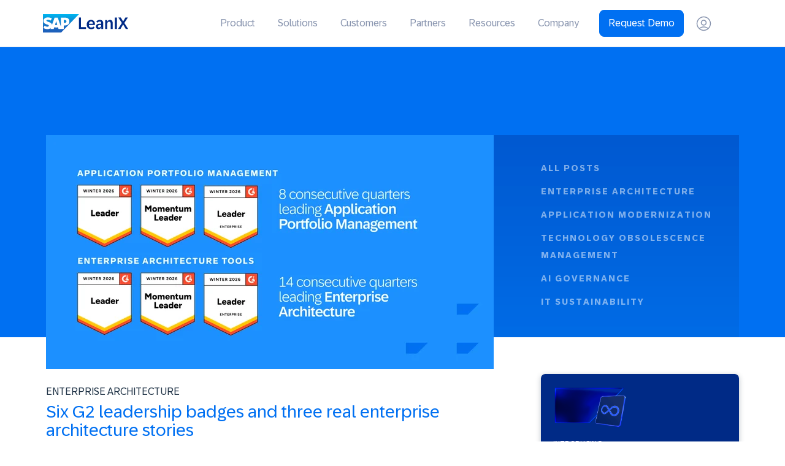

--- FILE ---
content_type: text/html; charset=UTF-8
request_url: https://www.leanix.net/en/blog/topic/announcements
body_size: 29511
content:
<!doctype html><!--[if lt IE 7]> <html class="no-js lt-ie9 lt-ie8 lt-ie7" lang="en-us" > <![endif]--><!--[if IE 7]>    <html class="no-js lt-ie9 lt-ie8" lang="en-us" >        <![endif]--><!--[if IE 8]>    <html class="no-js lt-ie9" lang="en-us" >               <![endif]--><!--[if gt IE 8]><!--><html class="no-js" lang="en-us"><!--<![endif]--><head>
    <meta charset="utf-8">
    <meta http-equiv="X-UA-Compatible" content="IE=edge,chrome=1">
    <meta name="author" content="SAP SE">
    <meta name="description" content="Announcements | News and industry expertise from the world of continuous transformation. SaaS management, enterprise architecture, cloud infrastructure, DevOps and more.">
    <meta name="generator" content="HubSpot">
    <title>Continuous Transformation Blog | Announcements</title>
    <link rel="shortcut icon" href="https://www.leanix.net/hubfs/2024-Website/branding/logo/favicon/256x256.svg">
    
<meta name="viewport" content="width=device-width, initial-scale=1">

    
    <meta property="og:description" content="Announcements | News and industry expertise from the world of continuous transformation. SaaS management, enterprise architecture, cloud infrastructure, DevOps and more.">
    <meta property="og:title" content="Continuous Transformation Blog | Announcements">
    <meta name="twitter:description" content="Announcements | News and industry expertise from the world of continuous transformation. SaaS management, enterprise architecture, cloud infrastructure, DevOps and more.">
    <meta name="twitter:title" content="Continuous Transformation Blog | Announcements">

    

    

    <style>
a.cta_button{-moz-box-sizing:content-box !important;-webkit-box-sizing:content-box !important;box-sizing:content-box !important;vertical-align:middle}.hs-breadcrumb-menu{list-style-type:none;margin:0px 0px 0px 0px;padding:0px 0px 0px 0px}.hs-breadcrumb-menu-item{float:left;padding:10px 0px 10px 10px}.hs-breadcrumb-menu-divider:before{content:'›';padding-left:10px}.hs-featured-image-link{border:0}.hs-featured-image{float:right;margin:0 0 20px 20px;max-width:50%}@media (max-width: 568px){.hs-featured-image{float:none;margin:0;width:100%;max-width:100%}}.hs-screen-reader-text{clip:rect(1px, 1px, 1px, 1px);height:1px;overflow:hidden;position:absolute !important;width:1px}
</style>

<link rel="stylesheet" href="https://www.leanix.net/hubfs/hub_generated/module_assets/1/8495551842/1767878128994/module_LX_Top-Navigation_New.min.css">
<link class="hs-async-css" rel="preload" href="https://www.leanix.net/hubfs/hub_generated/template_assets/1/86044545376/1741206519520/template_micromodalnav.min.css" as="style" onload="this.onload=null;this.rel='stylesheet'">
<noscript><link rel="stylesheet" href="https://www.leanix.net/hubfs/hub_generated/template_assets/1/86044545376/1741206519520/template_micromodalnav.min.css"></noscript>
<link rel="stylesheet" href="https://www.leanix.net/hubfs/hub_generated/module_assets/1/8071063953/1767352652397/module_LX_Mobile_Menu.min.css">
<link rel="stylesheet" href="https://www.leanix.net/hubfs/hub_generated/module_assets/1/34739797647/1741249559013/module_2020_Main_Category_Nav.min.css">
<link rel="stylesheet" href="https://www.leanix.net/hubfs/hub_generated/module_assets/1/34740682035/1741249560474/module_2020_Blog_Editor_Picks.min.css">
<link rel="stylesheet" href="https://www.leanix.net/hubfs/hub_generated/module_assets/1/34918228270/1741249567373/module_2020_Blog_Pagination.min.css">
    


    

<!-- Disable HubSpot default cookie banner -->
<script>
  window._hsp = window._hsp || []; 
  window.disableHubSpotCookieBanner = true;
</script>

<!-- Load HubSpot Privacy API (required for _hsp events to work) -->
<script src="https://static.hsappstatic.net/hs-scriptloader/static-1.0/js/public_common.js"></script>

<!-- Google Tag Manager -->
<script data-cookieconsent="ignore"> 
  (function(w,d,s,l,i){w[l]=w[l]||[];w[l].push({'gtm.start':
  new Date().getTime(),event:'gtm.js'});var f=d.getElementsByTagName(s)[0],
  j=d.createElement(s),dl=l!='dataLayer'?'&l='+l:'';j.async=true;j.src=
  'https://www.googletagmanager.com/gtm.js?id='+i+dl;f.parentNode.insertBefore(j,f);
  })(window,document,'script','dataLayer','GTM-MJXW4Q5');
</script>
<!-- End Google Tag Manager -->

<meta name="google-site-verification" content="Ent0jIQI2Uc2uw_upMpG6iuIY1rwEJhOf081J6ImGI0">






<!-- TRUSTARC -->

<script>
  window.SAP = window.SAP || {};
  window.SAP.global = {
    trustArc: {
      domain: 'www.leanix.net',
      privacyPolicyLink: 'https://www.leanix.net/en/privacy-statement',
      cookieLink: 'https://www.leanix.net/en/cookie-policy'
    },
    isProd: true
  };  
</script>

<script src="https://www.sap.com/sharedlibs/globaltop/script-latest.min.js"></script>

<style>
  .trustarc-banner { 
    z-index: 10000 !important; 
  }
  #teconsent { 
    display: none; 
  }
</style>


<meta name="twitter:site" content="@leanix_net">
<link rel="next" href="https://www.leanix.net/en/blog/topic/announcements/page/2">
<meta property="og:url" content="https://www.leanix.net/en/blog/topic/announcements">
<meta property="og:type" content="blog">
<meta name="twitter:card" content="summary">
<link rel="alternate" type="application/rss+xml" href="https://www.leanix.net/en/blog/rss.xml">
<meta name="twitter:domain" content="www.leanix.net">

<meta http-equiv="content-language" content="en-us">
<link rel="stylesheet" href="//7052064.fs1.hubspotusercontent-na1.net/hubfs/7052064/hub_generated/template_assets/DEFAULT_ASSET/1769811743435/template_layout.min.css">


<link rel="stylesheet" href="https://www.leanix.net/hubfs/hub_generated/template_assets/1/7666331860/1769512443331/template_leanix-2019.css">
<link rel="stylesheet" href="https://www.leanix.net/hubfs/hub_generated/template_assets/1/34738754880/1741206476907/template_lx-blog-2020.min.css">


    
 <meta name="robots" content="noindex">



 <link rel="canonical" href="https://www.leanix.net/en/blog">

<!--
/**
 * @license
 * MyFonts Webfont Build ID 3727402, 2019-03-01T07:53:05-0500
 * 
 * The fonts listed in this notice are subject to the End User License
 * Agreement(s) entered into by the website owner. All other parties are 
 * explicitly restricted from using the Licensed Webfonts(s).
 * 
 * You may obtain a valid license at the URLs below.
 * 
 * Webfont: Axiforma-Bold by Kastelov
 * URL: https://www.myfonts.com/fonts/kastelov/axiforma/bold/
 * 
 * Webfont: Axiforma-BoldItalic by Kastelov
 * URL: https://www.myfonts.com/fonts/kastelov/axiforma/bold-italic/
 * 
 * Webfont: Axiforma-Book by Kastelov
 * URL: https://www.myfonts.com/fonts/kastelov/axiforma/book/
 * 
 * Webfont: Axiforma-Black by Kastelov
 * URL: https://www.myfonts.com/fonts/kastelov/axiforma/black/
 * 
 * Webfont: Axiforma-BlackItalic by Kastelov
 * URL: https://www.myfonts.com/fonts/kastelov/axiforma/black-italic/
 * 
 * Webfont: Axiforma-BookItalic by Kastelov
 * URL: https://www.myfonts.com/fonts/kastelov/axiforma/book-italic/
 * 
 * Webfont: Axiforma-Italic by Kastelov
 * URL: https://www.myfonts.com/fonts/kastelov/axiforma/italic/
 * 
 * Webfont: Axiforma-Heavy by Kastelov
 * URL: https://www.myfonts.com/fonts/kastelov/axiforma/heavy/
 * 
 * Webfont: Axiforma-ExtraBold by Kastelov
 * URL: https://www.myfonts.com/fonts/kastelov/axiforma/extra-bold/
 * 
 * Webfont: Axiforma-HeavyItalic by Kastelov
 * URL: https://www.myfonts.com/fonts/kastelov/axiforma/heavy-italic/
 * 
 * Webfont: Axiforma-ExtraBoldItalic by Kastelov
 * URL: https://www.myfonts.com/fonts/kastelov/axiforma/extra-bold-italic/
 * 
 * Webfont: Axiforma-Light by Kastelov
 * URL: https://www.myfonts.com/fonts/kastelov/axiforma/light/
 * 
 * Webfont: Axiforma-LightItalic by Kastelov
 * URL: https://www.myfonts.com/fonts/kastelov/axiforma/light-italic/
 * 
 * Webfont: Axiforma-Medium by Kastelov
 * URL: https://www.myfonts.com/fonts/kastelov/axiforma/medium/
 * 
 * Webfont: Axiforma-MediumItalic by Kastelov
 * URL: https://www.myfonts.com/fonts/kastelov/axiforma/medium-italic/
 * 
 * Webfont: Axiforma-Regular by Kastelov
 * URL: https://www.myfonts.com/fonts/kastelov/axiforma/regular/
 * 
 * Webfont: Axiforma-SemiBold by Kastelov
 * URL: https://www.myfonts.com/fonts/kastelov/axiforma/semi-bold/
 * 
 * Webfont: Axiforma-SemiBoldItalic by Kastelov
 * URL: https://www.myfonts.com/fonts/kastelov/axiforma/semi-bold-italic/
 * 
 * Webfont: Axiforma-Thin by Kastelov
 * URL: https://www.myfonts.com/fonts/kastelov/axiforma/thin/
 * 
 * Webfont: Axiforma-ThinItalic by Kastelov
 * URL: https://www.myfonts.com/fonts/kastelov/axiforma/thin-italic/
 * 
 * 
 * License: https://www.myfonts.com/viewlicense?type=web&buildid=3727402
 * Licensed pageviews: 100,000
 * Webfonts copyright: Copyright &#x00A9; 2017 by Kastelov. All rights reserved.
 * 
 * © 2019 MyFonts Inc
*/

-->



    

</head>
<body class="   hs-content-id-85160107013 hs-blog-listing hs-blog-id-4560950485" style="">
    <div class="header-container-wrapper">
    <div class="header-container container-fluid">

<div class="row-fluid-wrapper row-depth-1 row-number-1 ">
<div class="row-fluid ">


<div class="span12 widget-span widget-type-cell " style="" data-widget-type="cell" data-x="0" data-w="12">

<div class="row-fluid-wrapper row-depth-1 row-number-2 ">
<div class="row-fluid ">
<div class="span12 widget-span widget-type-custom_widget " style="" data-widget-type="custom_widget" data-x="0" data-w="12">
<div id="hs_cos_wrapper_module_155601703635901" class="hs_cos_wrapper hs_cos_wrapper_widget hs_cos_wrapper_type_module" style="" data-hs-cos-general-type="widget" data-hs-cos-type="module">
<link rel='stylesheet' media='screen and (min-width: 960px)' href="https://www.leanix.net/hubfs/hub_generated/template_assets/1/86050246169/1762270062114/template_mega-nav.min.css">

<div id="topNav-wrap" class="sl-fixed m-hidden small">
  <div id="menu-color" class="whiteNav">
    <div class="page-center plr15 m-plr20">
      <div class="flex x-row vertical-center">
        <div style="width: 139px">          
          <a class="posRel linkedLogo" href="https://www.leanix.net/en/">

            <div id="logoColor" style="width: 139px; height:29.13px">                 
              <svg id="Layout" xmlns="http://www.w3.org/2000/svg" xmlns:xlink="http://www.w3.org/1999/xlink" viewBox="0 0 954.26 200"><defs><style>.cls-1{fill:url(#linear-gradient);}.cls-1,.cls-2{fill-rule:evenodd;}.cls-1,.cls-2,.cls-3{stroke-width:0px;}.cls-2{fill:#fff;}.cls-3{fill:#002a86;}</style><lineargradient id="linear-gradient" x1="202.14" y1="0" x2="202.14" y2="200" gradientUnits="userSpaceOnUse"><stop offset="0" stop-color="#00b8f1" /><stop offset=".02" stop-color="#00b5ef" /><stop offset=".31" stop-color="#0d90d8" /><stop offset=".58" stop-color="#1675c8" /><stop offset=".82" stop-color="#1c64be" /><stop offset="1" stop-color="#1e5fbb" /></lineargradient></defs><polyline class="cls-1" points="0 200 204.32 200 404.29 0 0 0 0 200" /><path class="cls-2" d="M239.92,37.61l-39.79-.03v94.62l-34.76-94.62h-34.47l-29.68,79.13c-3.16-19.95-23.8-26.84-40.04-32.01-10.72-3.44-22.1-8.51-21.99-14.1.09-4.59,6.1-8.86,18.02-8.22,8.01.42,15.07,1.07,29.13,7.85l13.83-24.08c-12.83-6.53-30.56-10.65-45.08-10.67h-.08c-16.94,0-31.05,5.49-39.81,14.53-6.1,6.32-9.38,14.34-9.52,23.21-.22,12.21,4.26,20.87,13.66,27.78,7.95,5.83,18.11,9.6,27.06,12.38,11.05,3.42,20.07,6.4,19.96,12.75-.08,2.3-.96,4.46-2.62,6.21-2.75,2.84-6.98,3.91-12.83,4.01-11.27.24-19.63-1.52-32.95-9.39l-12.29,24.41c13.28,7.56,29,11.99,45.05,11.99l2.07-.03c13.97-.25,25.24-4.23,34.24-11.48.52-.41.98-.83,1.46-1.26l-3.99,10.66h36.15l6.07-18.45c6.35,2.17,13.58,3.37,21.25,3.37s14.51-1.15,20.74-3.19l5.85,18.26h58.96v-38.19h12.86c31.07,0,49.46-15.84,49.46-42.36,0-29.55-17.86-43.11-55.89-43.11ZM147.95,118.57c-4.64,0-9-.8-12.75-2.22l12.61-39.8h.24l12.39,39.91c-3.72,1.32-7.98,2.11-12.49,2.11ZM242.26,95.7h-8.77v-32.07h8.77c11.69,0,21.01,3.88,21.01,15.82s-9.32,16.25-21.01,16.25" /><path class="cls-3" d="M402.78,37.15h23.5v103.9h55.75v20.59h-79.25V37.15Z" /><path class="cls-3" d="M490.37,113.3c0-33.66,22.17-50.18,48.51-50.18,32.33,0,43.82,23.68,43.82,47.18,0,2.83-.18,5.74-.35,8.48h-68.38c1.59,18.38,11.13,27.13,27.92,27.13,10.87,0,18.11-3.18,24.65-10.78l12.99,12.99c-9.01,10.16-20.05,15.29-38.7,15.29-31.01,0-50.45-17.76-50.45-50.09ZM560.43,104.91c-1.24-17.05-9.54-24.56-22.09-24.56s-21.82,7.51-24.03,24.56h46.12Z" /><path class="cls-3" d="M593.15,135.3c0-20.76,16.96-30.48,42.05-30.48h17.49v-5.57c0-11.66-5.65-18.02-17.41-18.02-10.95,0-18.64,4.68-24.65,12.28l-13.34-13.25c8.92-9.72,21.03-17.14,40.38-17.14,24.56,0,37.28,12.81,37.28,36.22v62.29h-21.56v-17.94h-.53c-5.92,13.52-15.64,19.7-30.84,19.7-16.87,0-28.89-10.07-28.89-28.09ZM629.99,146.17c14.4,0,22.71-10.87,22.71-22.26v-6.27h-13.7c-12.81,0-23.59,3.44-23.59,15.55,0,8.04,5.48,12.99,14.58,12.99Z" /><path class="cls-3" d="M697.18,64.98h21.64v20.32h.35c4.42-11.04,13.25-22.17,31.72-22.17,20.76,0,30.04,14.14,30.04,34.72v63.79h-22.35v-58.4c0-12.99-4.5-20.85-17.49-20.85s-21.55,8.84-21.55,25.09v54.16h-22.35v-96.65Z" /><path class="cls-3" d="M804.9,37.15h23.5v124.49h-23.5V37.15Z" /><path class="cls-3" d="M883.93,96.7l-39.58-59.55h27.21l26.15,43.03,26.06-43.03h27.21l-39.58,59.55,42.85,64.94h-27.04l-29.51-49.65-29.6,49.65h-27.04l42.85-64.94Z" /></svg>           
            </div>

          </a> 
        </div>


        <div class="flex x-row vertical-center justify-center ml-auto posRel">
          <!-- Menu Start*/  -->

          <nav aria-label="Main">
            <ul role="menubar" class="topNav">
              <li role="none" class="mm" id="prod-li"><a href="#" role="menuitem" aria-haspopup="true">Product</a></li>
              <li role="none" class="mm" id="sol-li"><a href="#" role="menuitem" aria-haspopup="true">Solutions</a></li>
              <li role="none" class="mm" id="cust-li"><a href="#" role="menuitem" aria-haspopup="true">Customers</a></li>
              <li role="none" class="mm" id="eco-li"><a href="#" role="menuitem" aria-haspopup="true">Partners</a></li>
              <li role="none" class="mm" id="res-li"><a href="#" role="menuitem" aria-haspopup="true">Resources</a></li>
              <li role="none" class="mm" id="comp-li"><a href="#" role="menuitem" aria-haspopup="true">Company</a></li>
            </ul>
          </nav>
          <!-- Menü Ende -->       

          <div class="ml15 flex vertical-center">
            <div class="tc">
              <a href="https://www.leanix.net/en/demo-eam" id="seeDemo-top" class="topNavBtn requestDemo" target="_blank" rel="noopener">
                Request Demo
              </a>
            </div>
            <div class="tr ml20 mr50">
              <a title="Login to LeanIX" class="loginBtn" href="https://www.leanix.net/en/login" target="_blank" rel="noopener">
                <svg version="1.1" xmlns="http://www.w3.org/2000/svg" x="0" y="0" width="25" height="25" xml:space="preserve">
                  <g id="login" transform="translate(.781 .781)">
                    <path class="st0" d="M17.7 19.9c-1.7-1.2-3.7-2-6-2s-4.3.7-6 2c1.7 1.2 3.8 2 6 2 2.3 0 4.3-.8 6-2z" />
                    <path class="st0" d="M18.9 18.9c1.8-1.8 3-4.4 3-7.2 0-5.6-4.6-10.2-10.2-10.2-5.6.1-10.1 4.6-10.1 10.2 0 2.8 1.1 5.3 3 7.2 2-1.5 4.5-2.5 7.2-2.5 2.6 0 5.1 1 7.1 2.5z" />
                    <path class="st1" d="M11.7 0C5.3 0 0 5.3 0 11.7c0 3.2 1.3 6.1 3.4 8.2.4.4.7.7 1.1 1 2 1.6 4.5 2.5 7.2 2.5s5.2-.9 7.2-2.5c.4-.3.8-.6 1.1-1 2.1-2.1 3.4-5 3.4-8.2C23.4 5.3 18.2 0 11.7 0zm0 21.9c-2.2 0-4.3-.7-6-2 1.7-1.2 3.7-2 6-2s4.3.7 6 2c-1.7 1.2-3.7 2-6 2zm7.2-3c-2-1.5-4.5-2.5-7.2-2.5s-5.2.9-7.2 2.5c-1.8-1.8-3-4.4-3-7.2 0-5.6 4.6-10.2 10.2-10.2s10.2 4.6 10.2 10.2c0 2.8-1.2 5.4-3 7.2z" /><path id="Oval-Copy" class="st1" d="M11.7 5.5C9.1 5.5 7 7.6 7 10.2s2.1 4.7 4.7 4.7 4.7-2.1 4.7-4.7-2.1-4.7-4.7-4.7zm0 1.5c1.7 0 3.2 1.4 3.2 3.2s-1.4 3.2-3.2 3.2-3.2-1.4-3.2-3.2S10 7 11.7 7z" />
                  </g>
                </svg>
              </a>
            </div>

            
          </div>
        </div>
      </div>
    </div>
  </div>

  <div class="leinwand">

    
    <div class="mmItem-wrap" id="product-subcontent">
      <div class="mmItem">
        <div class="page-center flex">          
          <div>
            <div class="lea-box">
              <p class="heading xxxs mt0 mb10">
                LeanIX Enterprise Architecture
              </p>
              <p class="boxNav-description">
                Build and transform technology landscapes to support evolving business strategies and operationalize innovation.
              </p>
              <a href="https://www.leanix.net/en/enterprise-architecture" class="mt20 fs14 sapBtn primary small">Learn more</a>
            </div>
 
            <div class="aiah-box">
              <div class="aiah-bg">
                <svg xmlns="http://www.w3.org/2000/svg" viewBox="0 0 34 23"><g fill="none" fill-rule="evenodd">
                  <g class="stroke" stroke="var(--indigo-1)" stroke-linecap="square" stroke-width="2"><path d="M2 1.5h30M2 21.5h30" /></g>
                  <g class="fill" fill="var(--indigo-1)" fill-rule="nonzero"><path d="M9.5 16.708H6.614l-4.658-8.1H1.89q.139 2.145.139 3.06v5.04H0V6h2.864l4.65 8.02h.052q-.11-2.087-.11-2.952V6H9.5zM17.819 16.708h-6.167V6h6.167v1.86h-3.896v2.351h3.625v1.861h-3.625v2.761h3.896zM31.025 16.708H28.44l-1.45-5.625q-.081-.3-.275-1.241-.195-.942-.223-1.264-.045.396-.22 1.27-.176.875-.271 1.25l-1.443 5.61H21.98L19.248 6h2.234l1.37 5.845q.358 1.619.52 2.805.044-.418.201-1.293T23.87 12L25.43 6h2.146l1.56 5.999q.103.402.256 1.23t.234 1.42q.074-.57.235-1.424t.293-1.38L31.516 6h2.234z" /></g></g></svg>
                <a href="https://www.leanix.net/en/ai-agent-hub-in-sap-leanix" class="boxNav-title">AI agent hub in SAP LeanIX</a>
                <p class="boxNav-description">Discover, manage, and govern AI agents across the organization</p>
              </div>
            </div>



          </div>

          <div class="rel-wTwoThird bgBlue1 pl25 posRel">
            <span class="arrowShape"></span>
            <nav aria-labelledby="Products">
              <ul aria-label="Products" role="menu" class="boxNav twoItems">
                <li role="none">
                  <a role="menuitem" href="https://www.leanix.net/en/enterprise-architecture/features">
                    <div class="pl30 posRel">
                      <svg xmlns="http://www.w3.org/2000/svg" width="20" height="20" fill="none" viewBox="0 0 32 32">
                        <path stroke="var(--blue-7)" stroke-linecap="round" stroke-linejoin="round" stroke-width="2" d="m18.2545 14.1092.6043-.6048-14.13152 14.132" />
                        <path stroke="var(--blue-7)" stroke-linecap="round" stroke-linejoin="round" stroke-width="2" d="m24.6377 10.56 1.3291-4.16306-4.1636 1.32905-3.5487-2.55045v4.42454l-3.5452 2.53242 4.1495 1.3719 1.3724 4.1495 2.5865-3.5447h4.3705L24.6377 10.56Z" />
                        <path stroke="var(--blue-7)" stroke-linecap="round" stroke-linejoin="round" stroke-width="1.5" d="M11.4909 8.47276c-1.86788 0-3.3818 1.51393-3.3818 3.38184 0-1.86791-1.51393-3.38184-3.38182-3.38184 1.86789 0 3.38182-1.51393 3.38182-3.38182 0 1.86789 1.51392 3.38182 3.3818 3.38182ZM27.2727 24.2546c-1.8679 0-3.3818 1.5139-3.3818 3.3818 0-1.8679-1.5139-3.3818-3.3818-3.3818 1.8679 0 3.3818-1.5139 3.3818-3.3818 0 1.8679 1.5139 3.3818 3.3818 3.3818Z" />
                      </svg>
                      <p class="boxNav-title">Features</p>
                      <p class="boxNav-description">Everything you need to ensure data quality and encourage collaboration as you build an  EA repository to meet the needs of all stakeholders across the business</p>
                    </div>
                  </a>
                </li>

                <li role="none">
                  <a role="menuitem" href="https://www.leanix.net/en/enterprise-architecture/integrations">
                    <div class="pl30 posRel">
                      <svg xmlns="http://www.w3.org/2000/svg" width="20" height="20" fill="none" viewBox="0 0 32 32">
                        <path stroke="var(--blue-7)" stroke-linecap="round" stroke-linejoin="round" stroke-width="2" d="M15.9636 6v7.5M15.9636 18.5v7.045M13.7707 4.69617l-6.61804 3.61M18.1566 4.69617l6.6181 3.61M13.7707 27.3042l-6.61804-3.61M18.1566 27.3042l6.6181-3.61M26.9636 12v8M4.96362 12v8M13.8127 14.729l-6.69805-3.958M13.8127 17.271l-6.69805 3.958M18.1146 14.729l6.6981-3.958M18.1167 17.272l6.696 3.957M15.9636 18.5c1.3808 0 2.5-1.1193 2.5-2.5s-1.1192-2.5-2.5-2.5c-1.3807 0-2.5 1.1193-2.5 2.5s1.1193 2.5 2.5 2.5ZM15.9636 6c1.3808 0 2.5-1.11929 2.5-2.5s-1.1192-2.5-2.5-2.5c-1.3807 0-2.5 1.11929-2.5 2.5s1.1193 2.5 2.5 2.5ZM4.96363 12c1.38072 0 2.5-1.1193 2.5-2.5 0-1.38071-1.11928-2.5-2.5-2.5-1.38071 0-2.5 1.11929-2.5 2.5 0 1.3807 1.11929 2.5 2.5 2.5ZM26.9637 12c1.3807 0 2.5-1.1193 2.5-2.5 0-1.38071-1.1193-2.5-2.5-2.5-1.3808 0-2.5 1.11929-2.5 2.5 0 1.3807 1.1192 2.5 2.5 2.5ZM4.96363 25c1.38072 0 2.5-1.1193 2.5-2.5s-1.11928-2.5-2.5-2.5c-1.38071 0-2.5 1.1193-2.5 2.5s1.11929 2.5 2.5 2.5ZM26.9637 25c1.3807 0 2.5-1.1193 2.5-2.5s-1.1193-2.5-2.5-2.5c-1.3808 0-2.5 1.1193-2.5 2.5s1.1192 2.5 2.5 2.5ZM15.9636 31c1.3808 0 2.5-1.1193 2.5-2.5s-1.1192-2.5-2.5-2.5c-1.3807 0-2.5 1.1193-2.5 2.5s1.1193 2.5 2.5 2.5Z" />
                      </svg>
                      <p class="boxNav-title">Integrations</p>
                      <p class="boxNav-description">Leverage native, out-of-the-box integrations with leading enterprise software solutions to quickly import and augment IT landscape data</p>
                    </div>
                  </a>
                </li>
                <li role="none">
                  <a role="menuitem" href="https://www.leanix.net/en/products/security-and-trust">
                    <div class="pl30 posRel">
                      <svg xmlns="http://www.w3.org/2000/svg" width="20" height="20" fill="none" viewBox="0 0 32 32">
                        <path stroke="var(--blue-7)" stroke-linecap="round" stroke-linejoin="round" stroke-width="2" d="M21.9221 15.2858H10.4935v7.1428h11.4286v-7.1428ZM13.3506 15.2857V11c.0023-.7571.304-1.48251.8394-2.01784.5353-.53533 1.2607-.83708 2.0178-.83934.757.00226 1.4825.30401 2.0178.83934.5353.53533.8371 1.26074.8393 2.01784v4.2857" />
                        <path stroke="var(--blue-7)" stroke-linecap="round" stroke-linejoin="round" stroke-width="2" d="M29.0649 18.1429c0 3.4099-1.3546 6.6801-3.7657 9.0913C22.888 29.6454 19.6177 31 16.2078 31c-3.4099 0-6.68019-1.3546-9.09138-3.7658-2.41118-2.4112-3.76577-5.6814-3.76577-9.0913V3.85714L16.2078 1l12.8571 2.85714V18.1429Z" />
                      </svg>
                      <p class="boxNav-title">SAP LeanIX Security</p>
                      <p class="boxNav-description">State-of-the-art processes and industry-leading certifications ensure the safety and security of your data</p>
                    </div>
                  </a>
                </li>
                <li role="none">
                  <a role="menuitem" href="https://www.leanix.net/en/enterprise-architecture/pricing">
                    <div class="pl30 posRel">
                      <svg xmlns="http://www.w3.org/2000/svg" width="20" height="20" fill="none" viewBox="0 0 32 32">
                        <g stroke="var(--blue-7)" stroke-linecap="round" stroke-linejoin="round" stroke-width="2" clip-path="url(#a)">
                          <path d="M18.684 14.5714h-5.7143V26h5.7143V14.5714ZM7.25541 3.85718H1.5411V21.0001h5.71431V3.85718ZM30.1126 8.85718h-5.7143V25.2858h5.7143V8.85718ZM4.39827 1v2.85715M4.39827 21.0001v6.4286M15.8268 26v5M15.8268 14.5715V7.42859M27.2555 25.2859v4.2857M27.2555 8.85717V1" />
                        </g>
                        <defs>
                          <clippath id="a">
                            <path fill="#fff" d="M0 0h32v32H0z" />
                          </clippath>
                        </defs>
                      </svg>
                      <p class="boxNav-title">Pricing</p>
                      <p class="boxNav-description">To maximize the organizational impact of LeanIX EA, we base our pricing on the number of applications in your landscape, allowing unlimited users for the tool</p>
                    </div>
                  </a>
                </li>
              </ul>
            </nav>
          </div>


        </div>
      </div> 
    </div>

    
    <div class="mmItem-wrap" id="solutions-subcontent">
      <div class="mmItem">
        <div class="page-center flex plr15 ptb45">
          <div class="rel-w30">
            <div class="flex vertical-center ml15">
              <svg xmlns="http://www.w3.org/2000/svg" width="18" height="18" viewBox="0 0 32 32">
                <defs />
                <path fill="#3877FF" fill-rule="nonzero" d="M23.479 17.0647864l5.985 5.985c.9834082.9831112 1.5359061 2.3166744 1.5359061 3.7072136s-.5524979 2.7241024-1.5356925 3.707c-.9831112.9834082-2.3166744 1.5359061-3.7072136 1.5359061-1.3036305 0-2.5571844-.4855939-3.518757-1.3565085l-.1883498-.1792908L16.3977864 24.812 17.812 23.3977864 23.4642136 29.05c.608021.6082048 1.4327849.9499061 2.2927864.9499061.8600015 0 1.6847654-.3417013 2.293-.9501197.6082048-.608021.9499061-1.4327849.9499061-2.2927864 0-.7883348-.287124-1.54706-.8035328-2.136453l-.1464801-.1564402L22.0647864 18.479 23.479 17.0647864zM19.3258998 2.06633172C21.3618511.12843118 24.3114051-.50646063 26.9643731.42214956l1.5019633.5257276L24.415 5 27 7.585l4.0509951-4.05020866.5265564 1.49998281c.9314406 2.65336216.297517 5.60489975-1.6412855 7.64179865-1.7449223 1.833209-4.2819271 2.6472897-6.7373139 2.2089756L23.006 14.847 8.25475764 31.0219712c-.50635263.5550265-1.20065279.8979996-1.94398711.965711l-.2038389.0115945c-.81938355.0186996-1.61074261-.2986519-2.19003841-.8781699l-3.0378644-3.0378644c-.57965364-.5794314-.89700516-1.3707905-.87830553-2.190174.01869962-.8193836.37182206-1.5954414.97740287-2.1479148l9.07481514-8.2777393L.58578644 6 5 1.58578644l9.6699413 9.66962786L17.152 8.993l-.0370207-.19261637c-.419982-2.36374788.3199321-4.80225348 2.0115251-6.5370503zm5.0732285-.06410732c-1.3551464.02260683-2.6795607.546877-3.6943289 1.51277424-1.492306 1.42043711-2.0637242 3.55681178-1.4798042 5.53257907l.1774385.60038544L2.32597118 25.2227576c-.20182783.1841283-.31953531.4428142-.32602918.715942-.00597254.2731279.0998113.5369142.29316478.7301936l3.03813558 3.0381356c.19314379.1932179.45693015.2990017.73005799.2930292.27312785-.0064939.53181378-.1242014.71585322-.3259318L22.3524608 12.5971015l.600828.1781598c1.9758697.5858923 4.1134195.0151946 5.5343103-1.4775881.9662058-1.0150922 1.4902151-2.34013656 1.5120024-3.69565462L29.998 7.416 27 10.4142136 21.5857864 5 24.581 2.003zM5 4.415L3.415 6l8.1179413 8.1174143 1.658-1.512L5 4.415z" />
              </svg>
              <span class="eyebrow fs13 ml15">By Use Case</span>
            </div>

            <nav aria-labelledby="Use Cases">
              <ul aria-label="Use Case" role="menu" class="usecase twoItems" style="column-count: unset">
                <li role="none">
                  <a class="fs13 lh18" role="menuitem" href="https://www.leanix.net/en/use-cases/ai-governance-ai-adoption">
                    AI Governance &amp; Adoption
                  </a>
                </li>
                <li role="none">
                  <a class="fs13 lh18" role="menuitem" href="https://www.leanix.net/en/use-cases/application-portfolio-assessment">
                    Application Portfolio Assessment
                  </a>
                </li>
                <li role="none">
                  <a class="fs13 lh18" role="menuitem" href="https://www.leanix.net/en/use-cases/application-rationalization">
                    Application Rationalization
                  </a>
                </li>



                <li role="none">
                  <a class="fs13 lh18" role="menuitem" href="https://www.leanix.net/en/use-cases/application-modernization">
                    Application Modernization
                  </a>
                </li>
                <li role="none">
                  <a class="fs13 lh18" role="menuitem" href="https://www.leanix.net/en/use-cases/erp-transformation">
                    ERP Transformation
                  </a>
                </li>

                <li role="none">
                  <a class="fs13 lh18" role="menuitem" href="https://www.leanix.net/en/use-cases/obsolescence-risk-management">
                    Obsolescence Risk Management
                  </a>
                </li>
                <li role="none">
                  <a class="fs13 lh18" role="menuitem" href="https://www.leanix.net/en/use-cases/merger-acquisitions">
                    Post-Merger IT Integration
                  </a>
                </li>
              </ul>
            </nav>
          </div>
          <div class="rel-w30">
            <div class="flex vertical-center ml15">
              <svg xmlns="http://www.w3.org/2000/svg" viewBox="0 0 32 32" width="18" height="18"><defs /><g fill="var(--blue-7)" fill-rule="nonzero"><path d="M16 18c-2.216151 0-4.379153.3574519-6.41792448.9611534C7.4554247 19.5909019 6 21.5400153 6 23.758V27h20v-3.227c0-2.2208167-1.4603557-4.1700035-3.5915245-4.7999795C20.3422995 18.3625303 18.1788713 18 16 18zm0 2c1.9699125 0 3.9477653.331433 5.8416414.891014l.1722866.0565255C23.2016968 21.3766884 24 22.5000714 24 23.773V25H8v-1.242c0-1.3321796.87273279-2.5009485 2.1499349-2.8791564C12.0151339 20.3265387 13.991075 20 16 20zM16 3c-3.3132847 0-6 2.68671525-6 6 0 3.4578902 2.7753364 7 6 7s6-3.5421098 6-7c0-3.31328475-2.6867153-6-6-6zm0 2c2.2087153 0 4 1.79128475 4 4 0 2.4455161-2.0015055 5-4 5s-4-2.5544839-4-5c0-2.20871525 1.7912847-4 4-4zM8 0v2H2v6H0V0zM32 0v8h-2V2h-6V0zM2 24v6h6v2H0v-8zM32 24v8h-8v-2h6v-6z" /></g></svg>
              <span class="eyebrow fs13 ml15">By User Role</span>
            </div>

            <nav aria-labelledby="User Role">
              <ul aria-label="User" role="menu" class="twoItems usecase" style="column-count: 1">
                <li role="none">
                  <a class="fs13 lh18" role="menuitem" href="https://www.leanix.net/en/solutions/user-role/enterprise-architects">
                    Enterprise Architect
                  </a>
                </li>
                <li role="none">
                  <a class="fs13 lh18" role="menuitem" href="https://www.leanix.net/en/solutions/user-role/business-transformation-managers">
                    Business Transformation Manager
                  </a>
                </li> 
              </ul>
            </nav>
          </div>
        </div>
      </div> 
    </div>
    

    <div class="mmItem-wrap" id="customer-subcontent">
      <div class="mmItem">
        <div class="page-center flex">
          <div class="rel-w75 bgWhite z0">
            <nav aria-labelledby="Customer">
              <ul aria-label="Customers" role="menu" class="boxNav">
                <li role="none">
                  <a role="menuitem" href="https://www.leanix.net/en/customers/success-stories">

                    <div class="pl30 posRel">
                      <svg xmlns="http://www.w3.org/2000/svg" width="20" height="20" viewbox="0 0 32 32"><path fill="#3877FF" fill-rule="nonzero" d="M10 22c2.179 0 4.342.363 6.408.973a5.003 5.003 0 013.592 4.8V31H0v-3.242a4.999 4.999 0 013.582-4.797C5.621 22.357 7.784 22 10 22zm0 2c-2.009 0-3.985.327-5.85.879A2.999 2.999 0 002 27.758V29h16v-1.227a3.002 3.002 0 00-1.986-2.825l-.172-.057C13.948 24.331 11.97 24 10 24zM25.88.87l.765.642A14.965 14.965 0 0132 13c0 4.358-1.87 8.412-5.063 11.236l-.294.254-.765.643-1.287-1.531.766-.644A12.967 12.967 0 0030 13c0-3.766-1.61-7.267-4.362-9.715l-.28-.241-.765-.644L25.88.87zm-2.957 4.01l.745.668A9.974 9.974 0 0127 13a9.973 9.973 0 01-3.093 7.232l-.239.221-.745.667-1.334-1.49.745-.667A7.976 7.976 0 0025 13a7.971 7.971 0 00-2.45-5.762l-.216-.2-.745-.667 1.334-1.49zM10 7a6 6 0 016 6c0 3.458-2.775 7-6 7s-6-3.542-6-7a6 6 0 016-6zm0 2a4 4 0 00-4 4c0 2.446 2.002 5 4 5 1.998 0 4-2.554 4-5a4 4 0 00-4-4zm10.09-.056l.66.75C21.55 10.6 22 11.765 22 13a4.986 4.986 0 01-1.084 3.109l-.166.198-.66.75-1.501-1.322.66-.75A2.99 2.99 0 0020 13c0-.668-.218-1.3-.611-1.816l-.138-.167-.661-.75 1.5-1.323z" /></svg>
                      <p class="boxNav-title">Customer Stories</p>
                      <p class="boxNav-description">Find companies like yours and see what they have to say</p>
                    </div>
                  </a>
                </li>
                <li role="none">
                  <a role="menuitem" href="https://www.leanix.net/en/solutions/professional-services">
                    <div class="pl30 posRel">
                      <svg xmlns="http://www.w3.org/2000/svg" width="20" height="20" viewbox="0 0 32 32"><path fill="#3877FF" fill-rule="nonzero" d="M23.479 17.065l5.985 5.985a5.242 5.242 0 01-7.226 7.593l-.188-.179-5.652-5.652 1.414-1.414 5.652 5.652a3.242 3.242 0 004.732-4.43l-.146-.156-5.985-5.985 1.414-1.414zM19.326 2.066A7.49 7.49 0 0126.964.422l1.502.526L24.415 5 27 7.585l4.051-4.05.527 1.5a7.487 7.487 0 01-8.379 9.85l-.193-.038L8.255 31.022a3 3 0 01-1.944.966l-.204.011a3 3 0 01-2.19-.878L.879 28.083a3 3 0 01.1-4.338l9.074-8.278L.586 6 5 1.586l9.67 9.67 2.482-2.263-.037-.193a7.49 7.49 0 012.012-6.537zm5.073-.064a5.49 5.49 0 00-5.174 7.046l.177.6L2.326 25.223a1.001 1.001 0 00-.033 1.446l3.038 3.038a1.001 1.001 0 001.446-.033l15.575-17.077.601.178A5.487 5.487 0 0030 7.602l-.002-.186L27 10.414 21.586 5l2.995-2.997zM5 4.415L3.415 6l8.118 8.117 1.658-1.512L5 4.415z" /></svg>
                      <p class="boxNav-title">Professional Services</p>
                      <p class="boxNav-description">Learn how LeanIX helps you improve time-to-value with dedicated consultants</p>
                    </div>
                  </a>
                </li>
                <li role="none">
                  <a role="menuitem" href="https://www.leanix.net/en/customers/onboarding-and-enablement">
                    <div class="pl30 posRel">
                      <svg xmlns="http://www.w3.org/2000/svg" width="20" height="20" viewbox="0 0 32 32"><path fill="#3877FF" fill-rule="nonzero" d="M23 14v10h9v8H0V19h9v-5h14zm7 12h-7v4h7v-4zM9 21H2v9h7v-9zm12-5H11v14h10V16zM16 1l1.485 3.008 3.319.483-2.402 2.341.567 3.306L16 8.577l-2.969 1.561.567-3.306-2.402-2.341 3.319-.483L16 1z" /></svg>
                      <p class="boxNav-title">Customer Success</p>
                      <p class="boxNav-description">Generate actionable insights In a matter of weeks with the LeanIX implementation</p>
                    </div>
                  </a>
                </li>
                <li role="none">
                  <a role="menuitem" href="https://community.leanix.net" target="_blank" rel="noopener">
                    <div class="pl30 posRel">
                      <svg xmlns="http://www.w3.org/2000/svg" width="20" height="20" viewbox="0 0 32 32"><path fill="#3877FF" fill-rule="nonzero" d="M8 11c1.076 0 2.076.43 2.808 1.153A4.971 4.971 0 0114 11h4a4.98 4.98 0 013.194 1.153 3.986 3.986 0 012.594-1.147L24 11h4a4 4 0 013.995 3.8L32 15v6h-2v7h-7v-2h5v-7h2v-4a2 2 0 00-1.85-1.995L28 13h-4c-.61 0-1.171.277-1.544.73A4.97 4.97 0 0123 16v8h-3v8h-8v-8H9v-8c0-.817.196-1.589.544-2.27a2.003 2.003 0 00-1.378-.723L8 13H4a2 2 0 00-1.995 1.85L2 15v4h2v7h5v2H2v-7H0v-6a4 4 0 013.8-3.995L4 11h4zm10 2h-4a3 3 0 00-3 3v6h3v8h4v-8h3v-6a3 3 0 00-2.824-2.995L18 13zM6 2a4 4 0 110 8 4 4 0 010-8zm20 0a4 4 0 110 8 4 4 0 010-8zM16 0a5 5 0 110 10 5 5 0 010-10zM6 4a2 2 0 100 4 2 2 0 000-4zm20 0a2 2 0 100 4 2 2 0 000-4zM16 2a3 3 0 100 6 3 3 0 000-6z" /></svg>
                      <p class="boxNav-title">SAP LeanIX Community</p>
                      <p class="boxNav-description">Access the community portal and benefit from shared best practices and knowledge</p>
                    </div>
                  </a>
                </li>

                <li role="none">
                  <a role="menuitem" href="https://academy.leanix.net/" target="_blank" rel="noopener">
                    <div class="pl30 posRel">
                      <svg xmlns="http://www.w3.org/2000/svg" width="20" height="20" viewbox="0 0 32 32"><path fill="#3877FF" fill-rule="nonzero" d="M15 2.882L31.236 11 26 13.618V24c0 3.502-4.996 6-11 6-5.897 0-10.821-2.41-10.995-5.813L4 24V13.618L-1.236 11 15 2.882zm9 11.736l-9 4.5-9-4.5V24c0 2.02 3.959 4 9 4 4.936 0 8.835-1.898 8.995-3.874L24 24v-9.382zM30 14v9h-2v-9h2zM15 5.118L3.236 11 15 16.881 26.763 11 15 5.118z" /></svg>
                      <p class="boxNav-title">LeanIX Academy</p>
                      <p class="boxNav-description">Access training and certification programs to expand your LeanIX knowledge</p>
                    </div>
                  </a>
                </li>
                <li role="none">
                  <a role="menuitem" href="https://me.sap.com/servicessupport/cases" target="_blank" rel="noopener">
                    <div class="pl30 posRel">
                      <svg xmlns="http://www.w3.org/2000/svg" width="20" height="20" viewbox="0 0 32 32"><g fill="#3877FF" fill-rule="nonzero"><path d="M28 1H4a4 4 0 00-4 4v16l.005.2A4 4 0 004 25h6.531L16 31.562 21.468 25H28a4 4 0 004-4V5a4 4 0 00-4-4zM4 3h24a2 2 0 012 2v16a2 2 0 01-2 2h-7.468L16 28.437 11.468 23H4a2 2 0 01-2-2V5a2 2 0 012-2z" /><path d="M25 9v2H7V9zM18 15v2H7v-2z" /></g></svg>
                      <p class="boxNav-title">SAP LeanIX Support</p>
                      <p class="boxNav-description">Submit support requests here or search for our articles</p>
                    </div>
                  </a>
                </li>



              </ul>
            </nav>
          </div>
          <div class="col3 mr0 ptb45 pl30 pr30">
            <p class="heading xxxs mt0 mb15 block">
              SAP LeanIX Customers
            </p>
            <p class="boxNav-description">
              A growing list of industry leaders and organizations of all sizes who trust in SAP LeanIX
            </p>
            <a href="https://www.leanix.net/en/customers" class="mt20 sapBtn secondary medium">See Full List</a>
          </div>

        </div> 
      </div> 
    </div> 

    

    <div class="mmItem-wrap" id="eco-subcontent">
      <div class="mmItem">
        <div class="page-center flex">
          <div class="lea-box">
            <span class="heading xxxs mt0 mb15 block">
              Partner Program
            </span>
            <p class="boxNav-description">
              Maximize market potential through a partner program offering LeanIX solutions tailored to your business model.
            </p>
            <a href="https://www.leanix.net/en/partner-program" class="mt65 btn small outlineBlue">Learn more</a>
          </div>
          <div class="rel-wTwoThird bgBlue1 pl25 posRel">
            <span class="arrowShape"></span>
            <nav aria-labelledby="Products">
              <ul aria-label="Products" role="menu" class="boxNav twoItems">
                <li role="none">
                  <a role="menuitem" href="https://store.leanix.net/en" target="_blank" rel="noopener">
                    <div class="pl30 posRel">
                      <svg xmlns="http://www.w3.org/2000/svg" width="20" height="20" viewbox="0 0 32 32"><path fill="#3877FF" fill-rule="nonzero" d="M28 0v5.585l4 4V14h-3v18h-6v-9h-4v9H3V14H0V9.586l4-4.002V0h24zm-1 14H5v16h12v-9h8v9h2V14zm-12 3v8H7v-8h8zm-2 2H9v4h4v-4zM26.586 7H5.414L2 10.414V12h28v-1.585L26.586 7zM26 2H6v3h20V2z" /></svg>
                      <p class="boxNav-title">LeanIX Store</p>
                      <p class="boxNav-description">Contribute to the LeanIX ecosystem by providing extensions like new reports, integrations, or other assets</p>
                    </div>
                  </a>
                </li>


              </ul>
            </nav>
          </div>


        </div>
      </div> 
    </div>



      

    <div class="mmItem-wrap" id="res-subcontent">
      <div class="mmItem" style="background-image:linear-gradient(90deg,#fff 0,#fff 50%,var(--gray-1) 50%)">
        <div class="page-center flex">
          <div class="rel-w60 bgWhite z0">
            <nav aria-labelledby="Resources">
              <ul aria-label="Resources" role="menu" class="boxNav twoItems">

                <li role="none">
                  <a role="menuitem" href="https://www.leanix.net/en/blog">
                    <div class="pl30 posRel">
                      <svg xmlns="http://www.w3.org/2000/svg" width="20" height="20" viewbox="0 0 32 32"><g fill="#3877FF" fill-rule="nonzero"><path d="M27 0v23h-2V2H4v26a2 2 0 001.85 1.995L6 30h3v2H6a4 4 0 01-3.995-3.8L2 28V0h25z" /><path d="M31 25H8v3a2 2 0 01-2 2v2h21a4 4 0 004-4v-3zm-2 2v1l-.005.15A2 2 0 0127 30H9.463l.082-.145c.29-.554.455-1.186.455-1.855v-1h19zM21 6v2H8V6zM21 12v2H8v-2zM21 18v2H8v-2z" /></g></svg>
                      <p class="boxNav-title">SAP LeanIX Blog</p>
                      <p class="boxNav-description">Get advice, tips and tricks from our product experts and industry thought leaders</p>
                    </div>
                  </a>
                </li>

                <li role="none">
                  <a role="menuitem" href="https://www.leanix.net/en/company/events">
                    <div class="pl30 posRel">
                      <svg xmlns="http://www.w3.org/2000/svg" width="20" height="20" viewbox="0 0 32 32"><g fill="#3877FF" fill-rule="nonzero"><path d="M23 16a8 8 0 100 16 8 8 0 000-16zm0 2a6 6 0 110 12 6 6 0 010-12z" /><path d="M24 20v3h3v2h-5v-5zM10 0v6H8V0zM24 0v6h-2V0zM31 10v2H1v-2z" /><path d="M32 4v12h-2V6H2v22h11v2H0V4z" /></g></svg>
                      <p class="boxNav-title">Events &amp; Webinars</p>
                      <p class="boxNav-description">Check out the upcoming events calendar to discover exciting learning opportunities</p>
                    </div>
                  </a>
                </li>
                <li role="none">
                  <a role="menuitem" href="https://www.leanix.net/en/resources/business-capability-map-library/">
                    <div class="pl30 posRel">
                      <svg xmlns="http://www.w3.org/2000/svg" width="20" height="20" viewbox="0 0 32 32"><g fill="#3877FF" fill-rule="nonzero"><path d="M31 1H1v30h30V1zm-2 2v26H3V3h26z" /><path d="M31 9v2H1V9zM15 21v2H5v-2zM27 21v2H17v-2zM15 17v2H5v-2zM27 17v2H17v-2zM15 13v2H5v-2zM27 13v2H17v-2zM15 25v2H5v-2zM27 25v2H17v-2zM15 5v2H5V5zM27 5v2H17V5z" /></g></svg>
                      <p class="boxNav-title">Business capability map</p>
                      <p class="boxNav-description">Preview our comprehensive business capability map or download the full version</p>
                    </div>


                  </a>
                </li>
                <li role="none">
                  <a role="menuitem" href="https://help.sap.com/docs/leanix" target="_blank" rel="noopener">
                    <div class="pl30 posRel">
                      <svg xmlns="http://www.w3.org/2000/svg" width="20" height="20" viewbox="0 0 32 32"><g fill="#3877FF" fill-rule="nonzero"><path d="M30 0H2v32h28V0zm-2 2v28H4V2h24z" /><path d="M25 6H7v10h18V6zm-2 2v6H9V8h14zM25 19v2H7v-2zM25 24v2H7v-2z" /></g></svg>
                      <p class="boxNav-title">Documentation Hub</p>
                      <p class="boxNav-description">Access the latest documentation, use case description and LeanIX feature changes</p>
                    </div>
                  </a>
                </li>

              </ul>
            </nav>
          </div>


          <div class="pl30 mr0 ptb45" style="width: 300px">
            <div class="flex vertical-center ml15">
              <svg xmlns="http://www.w3.org/2000/svg" width="20" height="20" viewBox="0 0 32 32"><g fill="#3877FF" fill-rule="nonzero"><path d="M5 6v2H2v20h28V8h-3V6h5v24H0V6z"></path><path d="M17 7v18h-2V7z"></path><path d="M3 2v20h1c2.875 0 5.635.714 8.177 1.905.891.418 1.69.865 2.383 1.311l.404.268.206.144.21.157.636.502.676-.561.145-.111.312-.224.27-.184a18.678 18.678 0 012.315-1.304C22.234 22.713 25.015 22 28 22h1V2h-1c-4.504 0-7.853.79-10.213 2.13l-.272.16a9.21 9.21 0 00-1.323.957l-.2.182-.036-.033a9.456 9.456 0 00-1.777-1.267C11.807 2.79 8.467 2 4 2H3zm24 2.014v16.01l-.093.005c-2.89.152-5.585.903-8.032 2.068-.964.459-1.822.951-2.565 1.446l-.323.218-.346-.227a22.525 22.525 0 00-2.615-1.44l-.467-.213c-2.349-1.04-4.867-1.71-7.5-1.852L5 20.026V4.014l.387.014c3.43.142 5.99.816 7.809 1.843.688.388 1.21.796 1.587 1.193l.152.168.106.13c.014.018.027.034.037.049l.043.065.896 1.656.87-1.67.04-.063.08-.107.125-.147c.024-.028.05-.057.08-.087.368-.396.881-.801 1.563-1.188 1.806-1.026 4.37-1.7 7.826-1.842L27 4.014z"></path></g></svg>
              <span class="eyebrow fs13 ml15">Wiki</span>
            </div>

            <nav aria-labelledby="Content Hubs">
              <ul aria-label="User" role="menu" class="usecase mt10 mb0" style="column-count: 1; height: unset">
                <li role="none">
                  <a class="fs12 lh16" role="menuitem" href="https://www.leanix.net/en/wiki/ai-governance">
                    AI Governance
                  </a>
                </li>
                <li role="none">
                  <a class="fs12 lh16" role="menuitem" href="https://www.leanix.net/en/wiki/apm">
                    Application Portfolio Management
                  </a>
                </li> 
                <li role="none">
                  <a class="fs12 lh16" role="menuitem" href="https://www.leanix.net/en/wiki/ea">
                    Enterprise Architecture
                  </a>
                </li>
                <li role="none">
                  <a class="fs12 lh16" role="menuitem" href="https://www.leanix.net/en/wiki/it-architecture">
                    IT Architecture
                  </a>
                </li> 
                <li role="none">
                  <a class="fs12 lh16" role="menuitem" href="https://www.leanix.net/en/wiki/trm">
                    Technology Risk Management
                  </a>
                </li>
                <li role="none">
                  <a class="fs12 lh16" role="menuitem" href="https://www.leanix.net/en/wiki/tech-transformation">
                    Technology Transformation
                  </a>
                </li>


              </ul>
            </nav>
            <a class="fs12 lh16 mt10 ml15 colorBlue icon-after" role="menuitem" href="https://www.leanix.net/en/wiki">
              See all 
            </a>
          </div>

          <div class="ml30 mr0 ptb45" style="width:250px">
            <div class="flex vertical-center mb10">
              <svg xmlns="http://www.w3.org/2000/svg" width="20" height="20" viewBox="0 0 32 32"><g fill="#3877FF" fill-rule="nonzero"><path d="M11 21v2H1v-2z"></path><path d="M11 2H1v28h10V2zM9 4v24H3V4h6z"></path><path d="M7 7v6H5V7zM19 21v2H9v-2z"></path><path d="M19 2H9v28h10V2zm-2 2v24h-6V4h6z"></path><path d="M15 7v6h-2V7zM30.764 19.717l.306 1.976-9.882 1.53-.306-1.976z"></path><path d="M27.855.94l-9.882 1.53 4.287 27.67 9.882-1.531L27.855.939zm-1.67 2.281l3.674 23.717-5.93.919L20.256 4.14l5.93-.919z"></path><path d="M22.692 6.8l1.976-.306.918 5.929-1.976.306z"></path></g></svg>
              <span class="eyebrow fs13 ml15">Resources</span>
            </div>
            <p class="boxNav-description">Take your capabilities to the next level and arm yourself with the knowledge you need</p>

            <div class="pills">
              <a href="https://www.leanix.net/en/resources/download?category=White%20Paper" class="pill">White Paper</a>
              <a href="https://www.leanix.net/en/resources/download?category=Poster" class="pill">Poster</a>
              <a href="https://www.leanix.net/en/resources/download?category=Webinar" class="pill">Webinars</a>
              <a href="https://www.leanix.net/en/resources/download?category=Tools" class="pill">Tools</a>
              <a href="https://www.leanix.net/en/resources/download?category=Success%20Kit" class="pill">Success Kits</a>
              <a href="https://www.leanix.net/en/resources/download?category=Report" class="pill">Reports</a>
              <a href="https://www.leanix.net/en/resources/download?category=Infographic" class="pill">Infographics</a>
              <a href="https://www.leanix.net/en/resources/download?category=Guide" class="pill">Solution Guides</a>
            </div>
            <a class="sapBtn primary small mt30" href="https://www.leanix.net/en/resources/download">See all resources</a>

          </div>

        </div>


      </div>
    </div> 

    

    <div class="mmItem-wrap" id="comp-subcontent">
      <div class="mmItem">
        <div class="page-center">
          <div class="rel-w100">
            <nav aria-labelledby="Company">
              <ul aria-label="Company" role="menu" class="boxNav fourItems">
                <li role="none">
                  <a role="menuitem" href="https://www.leanix.net/en/company/about-us">
                    <div class="pl30 posRel">
                      <svg xmlns="http://www.w3.org/2000/svg" width="20" height="20"viewbox="0 0 32 32"><path fill="#3877FF" fill-rule="nonzero" d="M8.666 2a8.753 8.753 0 016.245 2.736l.081.088.02-.02a8.625 8.625 0 0114.987 5.67v.268l-.013 1-2-.028.014-1a6.624 6.624 0 00-12.013-3.941l-.15.22-.829 1.264-.84-1.256A6.745 6.745 0 008.66 4 6.7 6.7 0 002 10.728c0 1.587.7 3.524 2.022 5.716 1.167 1.937 2.778 4.008 4.72 6.145a74.154 74.154 0 004.747 4.75l.66.597.615.545.236.205.273-.236.637-.566.683-.62.736-.677 1.354 1.472-1.092 1.002-.679.61-1.067.927-.208.174-.636.524-.758-.626-.497-.425-.609-.532-.655-.587a76.122 76.122 0 01-5.22-5.192c-2.023-2.225-3.71-4.395-4.953-6.457C.815 15 0 12.743 0 10.732-.018 5.935 3.85 2.029 8.666 2zM24 13a7 7 0 110 14 7 7 0 010-14zm0 2a5 5 0 100 10 5 5 0 000-10zm1 2v2h2v2h-2v2h-2v-2h-2v-2h2v-2h2z" /></svg>
                      <p class="boxNav-title">About us</p>
                      <p class="boxNav-description">Learn more about our company vision and executive team</p>
                    </div>
                  </a>
                </li>
                <li class="hidden" role="none">
                  <a role="menuitem" href="#">
                    <div class="pl30 posRel">
                      <svg xmlns="http://www.w3.org/2000/svg"width="20" height="20"viewbox="0 0 32 32"><path fill="#3877FF" fill-rule="nonzero" d="M25 1l.001 7.062a8.001 8.001 0 014 14.183L29 32.618l-5-2.5-5 2.5V22.246a8.001 8.001 0 014-14.184V3H2v24h15v2H0V1h25zm2.001 22.418A7.977 7.977 0 0124 24a7.978 7.978 0 01-3-.582v5.963l3-1.499 3 1.5zM24 10a6 6 0 100 12 6 6 0 000-12zm-11 9v2H5v-2h8zm0-5v2H5v-2h8zm2-5v2H5V9h10z" /></svg>
                      <p class="boxNav-title">Industry Recognition</p>
                      <p class="boxNav-description">Accolades for LeanIX from analysts and media</p>
                    </div>
                  </a>
                </li>
                <li role="none">
                  <a role="menuitem" href="https://www.leanix.net/en/company/press">
                    <div class="pl30 posRel">
                      <svg xmlns="http://www.w3.org/2000/svg" width="20" height="20"viewbox="0 0 32 32"><path fill="#3877FF" fill-rule="nonzero" d="M31 1v25.981A3.946 3.946 0 0127 31H3.981h.038a3.946 3.946 0 01-4.017-3.775L0 27V17h4v2H2v8.019c-.009.47.153.924.451 1.282l.118.13c.333.332.772.531 1.237.565l.175.004L4.05 29l.145-.003c.407-.03.794-.186 1.107-.447l.13-.118c.373-.374.579-.884.569-1.431V1h25zm-2 2H8v23.981a3.946 3.946 0 01-.478 1.957L7.485 29h19.534c.47.009.924-.153 1.282-.451l.13-.118c.373-.374.579-.884.569-1.431V3zm-3 20v2H11v-2h15zm0-5v2H11v-2h15zm0-12v9H11V6h15zm-2 2H13v5h11V8z" /></svg>
                      <p class="boxNav-title">Newsroom</p>
                      <p class="boxNav-description">Read the latest in LeanIX announcements and coverage</p>
                    </div>
                  </a>
                </li>
                <li role="none">
                  <a role="menuitem" href="https://jobs.sap.com/search/?createNewAlert=false&amp;q=LeanIX&amp;locationsearch=&amp;optionsFacetsDD_department=&amp;optionsFacetsDD_customfield3=&amp;optionsFacetsDD_country=" target="_blank" rel="noopener">
                    <div class="pl30 posRel">
                      <svg xmlns="http://www.w3.org/2000/svg" width="20" height="20"viewbox="0 0 32 32"><path fill="#3877FF" fill-rule="nonzero" d="M21 17c3.014 0 5.725.66 8.075 1.743a5.01 5.01 0 012.92 4.316l.005.234V32H21v-2h9v-6.707c0-1.11-.612-2.12-1.586-2.646l-.175-.088C26.138 19.592 23.708 19 21 19c-1.127 0-2.217.104-3.265.3l-.52.107-.43-1.954A19.63 19.63 0 0121 17zM9 24c2.279 0 4.434.445 6.388 1.173A4.003 4.003 0 0118 28.926V32H0v-3.074a4.003 4.003 0 012.612-3.753A18.296 18.296 0 019 24zm0 2a16.32 16.32 0 00-5.69 1.047A2.003 2.003 0 002 28.926V30h14v-1.074c0-.782-.453-1.485-1.156-1.814l-.154-.065A16.32 16.32 0 009 26zm0-16a6 6 0 016 6c0 3.458-2.775 7-6 7s-6-3.542-6-7a6 6 0 016-6zm0 2a4 4 0 00-4 4c0 2.446 2.002 5 4 5 1.998 0 4-2.554 4-5a4 4 0 00-4-4zM21 0a7 7 0 017 7c0 4.017-3.238 8-7 8s-7-3.983-7-8a7 7 0 017-7zm0 2a5 5 0 00-5 5c0 2.993 2.444 6 5 6s5-3.007 5-6a5 5 0 00-5-5z" /></svg>
                      <p class="boxNav-title">Career</p>
                      <p class="boxNav-description">Find an opportunity to challenge and be challenged, and work with some of the most talented people</p>
                    </div>
                  </a>
                </li>
                <li role="none">
                  <a role="menuitem" href="https://www.leanix.net/en/sap-transformation-excellence-summit" target="_blank" rel="noopener">
                    <div class="pl30 posRel">
                      <svg width="22" height="23" viewBox="0 0 22 23" fill="none" xmlns="http://www.w3.org/2000/svg">
                        <path d="M1.5 16.5V7.5H19.8041L10.9221 16.5H1.5Z" stroke="var(--blue-7)" />
                      </svg>                    
                      <p class="boxNav-title">SAP Transformation Excellence Summits</p>
                      <p class="boxNav-description">The joint SAP Signavio and SAP LeanIX event series driving business transformation with confidence</p>
                    </div>
                  </a>
                </li>
                <li role="none">
                  <a role="menuitem" href="https://www.leanix.net/en/company/events">
                    <div class="pl30 posRel">
                      <svg xmlns="http://www.w3.org/2000/svg" width="20" height="20" viewbox="0 0 32 32"><g fill="#3877FF" fill-rule="nonzero"><path d="M23 16a8 8 0 100 16 8 8 0 000-16zm0 2a6 6 0 110 12 6 6 0 010-12z" /><path d="M24 20v3h3v2h-5v-5zM10 0v6H8V0zM24 0v6h-2V0zM31 10v2H1v-2z" /><path d="M32 4v12h-2V6H2v22h11v2H0V4z" /></g></svg>
                      <p class="boxNav-title">Events &amp; Webinars</p>
                      <p class="boxNav-description">Check out the upcoming events calendar to discover exciting learning opportunities</p>
                    </div>
                  </a>
                </li>
                <li role="none">
                  <a role="menuitem" href="https://www.leanix.net/en/company/industry-acknowledgment">
                    <div class="pl30 posRel">
                      <svg xmlns="http://www.w3.org/2000/svg" viewBox="0 0 32 32" width="20" height="20"><defs /><g fill="var(--blue-7)" fill-rule="nonzero"><path d="M7 0v2H3v4c0 1.59768088 1.24891996 2.90366088 2.82372721 2.99490731L6 9h1v2H6c-2.6887547 0-4.88181811-2.12230671-4.99538049-4.78311038L1 6V0h6zM31 0v6c0 2.6887547-2.1223067 4.88181811-4.7831104 4.99538049L26 11h-1V9h1c1.5976809 0 2.9036609-1.24891996 2.9949073-2.82372721L29 6V2h-4V0h6zM17 20v6h-2v-6z" /><path d="M26 0H6v11c0 5.5228475 4.4771525 10 10 10l.3279923-.005509c2.547159-.0877658 4.9514107-1.1317584 6.7430755-2.9234232C24.9464316 16.195704 26 13.6521649 26 11V0zM8 2h16v9c0 2.1217319-.8428547 4.1565632-2.3431458 5.6568542-1.4333247 1.4333248-3.3567462 2.2685276-5.3806032 2.3383807l-.2934981.0049138-.2482213-.003815C11.44783777 18.8645429 8 15.3349143 8 11V2zM18 25h-4c-3.3137085 0-6 2.6862915-6 6v1h16v-1c0-1.5912989-.632141-3.1174224-1.7573593-4.2426407C21.1174224 25.632141 19.5912989 25 18 25zm-4 2h4c1.060866 0 2.0782816.4214274 2.8284271 1.1715729l.1556803.1647547c.4015502.4498201.6936015.9816917.8588554 1.5538526L21.871 30H10.126l.04335611-.1552529C10.66504955 28.1988408 12.1925226 27 14 27z" /></g></svg>
                      <p class="boxNav-title">Industry acknowledgments</p>
                      <p class="boxNav-description">See LeanIX’ recent industry acknowledgments and analysts recognitions.</p>
                    </div>
                  </a>
                </li>
                <li role="none">
                  <a role="menuitem" href="https://engineering.leanix.net/" target="_blank" rel="noopener">
                    <div class="pl30 posRel">
                      <svg xmlns="http://www.w3.org/2000/svg" width="20" height="20" viewBox="0 0 32 32">
                        <defs />
                        <g fill="var(--blue-7)" fill-rule="nonzero">
                          <path d="M30 0H2v32h28V0zm-2 2v28H4V2h24z" />
                          <path d="M11 11.5857864L12.4142136 13 9.415 16l2.9992136 3L11 20.4142136 6.58578644 16zM19.5857864 13L21 11.5857864 25.4142136 16 21 20.4142136 19.5857864 19 22.585 16zM17.3675445 8.73508894l1.8973666.63245553-4.6324556 13.89736663-1.8973666-.6324556z" />
                        </g>
                      </svg>
                      <p class="boxNav-title">Engineering Blog</p>
                      <p class="boxNav-description">Stories from our daily Engineering work</p>
                    </div>
                  </a>
                </li>

                <li role="none">
                  <a role="menuitem" href="https://www.leanix.net/en/contact">
                    <div class="pl30 posRel">
                      <svg xmlns="http://www.w3.org/2000/svg" width="20" height="20" viewbox="0 0 32 32"><path fill="#3877FF" fill-rule="nonzero" d="M31.3 1.474l-5.608 30.281-14.693-10.86.001 5.982 2.885-2.379 1.273 1.543L9 31.12V19.417l-9.103-6.728L31.3 1.474zm-2.774 3.984l-16.83 13.465 12.611 9.321 4.22-22.786zm-3.813.491L4.103 13.31l5.93 4.383 14.68-11.744z" /></svg>
                      <p class="boxNav-title">Contact us</p>
                      <p class="boxNav-description">Get in touch with us via email, phone or at any of our offices world wide</p>
                    </div>
                  </a>
                </li>


              </ul>
            </nav>
          </div>
        </div>
      </div> 
    </div>

  </div>
</div></div>

</div><!--end widget-span -->
</div><!--end row-->
</div><!--end row-wrapper -->

<div class="row-fluid-wrapper row-depth-1 row-number-3 ">
<div class="row-fluid ">
<div class="hidden m-visible">
  
<div class="span12 widget-span widget-type-custom_widget " style="" data-widget-type="custom_widget" data-x="0" data-w="12">
<div id="hs_cos_wrapper_module_155601703635902" class="hs_cos_wrapper hs_cos_wrapper_widget hs_cos_wrapper_type_module" style="" data-hs-cos-general-type="widget" data-hs-cos-type="module">
<link rel='stylesheet' media='screen and (max-width: 959px)' href="https://www.leanix.net/hubfs/hub_generated/template_assets/1/86046632513/1762761582199/template_mobile-nav.min.css">

<div class="hidden m-visible"> <!-- DAS NICHT KOPIEREN --> 

  <div id="topNavMobile-wrap" class="small">
    <div class="posRel">
      <div id="mobiNav" class="mobNav white">
        <div class="flex x-row vertical-center">
          <div class="col6 s-col10 tl ml0">
            <a href="https://www.leanix.net/en">
              <img class="logoColor" loading="lazy" src="https://www.leanix.net/hubfs/2024-Website/branding/logo/SAP_LeanIX_R_grad_blu.svg" alt="SAP LeanIX Logo" width="140" height="32">
            </a>
          </div>
          <div class="col2 tl">
            <a aria-label="Open Navigation" href="" class="mobToggle slide-menu__control" data-target="mobileMenu" data-action="open"></a>
          </div>
        </div>   
      </div>
    </div>  
  </div>

  <nav class="slide-menu" id="mobileMenu" itemscope itemtype="https://schema.org/SiteNavigationElement">

    <div class="mobileMenu-head flex column plr25 ptb25">
      <div class="slide-menu__control back hidden" data-action="back"></div>
      <div class="mobileMenu-logo col6 tl ml0 flex"><a href="/en/"><img loading="lazy" src="https://www.leanix.net/hubfs/2024-Website/branding/logo/SAP_LeanIX_R_grad_blu.svg" alt="SAP LeanIX Logo" width="140" height="32"></a></div>
      <a class="slide-menu__control cl" data-action="close"></a>
    </div>
    <div class="mobileMenu-menu">
      <ul>
        <li>
          <a itemprop="url" class="subMenuArrow" href=""><span itemprop="name">Product</span></a>
          <ul>
            <li><a itemprop="url" href="https://www.leanix.net/en/enterprise-architecture"><span itemprop="name">LeanIX Enterprise Architecture</span></a>
            </li>
             <li><a itemprop="url" href="https://www.leanix.net/en/ai-agent-hub-in-sap-leanix"><span itemprop="name">AI agent hub in SAP LeanIX</span></a>
            </li>
            <li><a itemprop="url" href="https://www.leanix.net/en/enterprise-architecture/features"><span itemprop="name">Features</span></a>
            </li>
            <li><a itemprop="url" href="https://www.leanix.net/en/enterprise-architecture/integrations"><span itemprop="name">Integrations</span></a>
            </li>
            <li><a itemprop="url" href="https://www.leanix.net/en/products/security-and-trust"><span itemprop="name">SAP LeanIX Security</span></a>
            </li>
            <li><a itemprop="url" href="https://www.leanix.net/en/enterprise-architecture/pricing"><span itemprop="name">Pricing</span></a>
            </li>

          </ul>
        </li>
        <li>
          <a itemprop="url" href="" class="subMenuArrow"><span itemprop="name">Solutions</span></a>
          <ul>
            <li>
              <a itemprop="url" class="subMenuArrow" href=""><span itemprop="name">By Use Case</span></a>
              <ul>
                <li>
                  <a itemprop="url" href="https://www.leanix.net/en/use-cases/ai-governance-ai-adoption"><span itemprop="name">AI Governance and Adoption</span></a>
                </li>
                <li>
                  <a itemprop="url" href="https://www.leanix.net/en/use-cases/application-portfolio-assessment"><span itemprop="name">Application Portfolio Assessment</span></a>
                </li>
                <li>
                  <a itemprop="url" href="https://www.leanix.net/en/use-cases/application-rationalization"><span itemprop="name"> Application Rationalization</span></a>
                </li>
                <li>
                  <a itemprop="url" href="https://www.leanix.net/en/use-cases/application-modernization"><span itemprop="name">Application Modernization</span></a>
                </li>

                <li>
                  <a itemprop="url" href="https://www.leanix.net/en/use-cases/erp-transformation"><span itemprop="name">ERP Transformation</span></a>
                </li>
                <li>
                  <a itemprop="url" href="https://www.leanix.net/en/use-cases/obsolescence-risk-management"><span itemprop="name">Obsolescence Risk Management</span></a>
                </li>

                <li>
                  <a itemprop="url" href="https://www.leanix.net/en/use-cases/merger-acquisitions"><span itemprop="name">Post Merger Integration</span></a>
                </li>

              </ul>
            </li>
            <li>
              <a itemprop="url" class="subMenuArrow" href=""><span itemprop="name">By User Role</span></a>
              <ul>
                <li>
                  <a itemprop="url" href="https://www.leanix.net/en/solutions/user-role/enterprise-architects"><span itemprop="name">Enterprise Architect</span></a>
                </li>
                <li>
                  <a itemprop="url" href="https://www.leanix.net/en/solutions/user-role/business-transformation-managers"><span itemprop="name">Business Transformation Manager</span></a>
                </li>


              </ul>
            </li>
          </ul>
        </li>
        <li><a itemprop="url" class="subMenuArrow" href=""><span itemprop="name">Customers</span></a>
          <ul>
            <li>
              <a itemprop="url" href="https://www.leanix.net/en/customers/success-stories"><span itemprop="name">Customers Stories</span></a>
            </li>
            <li>
              <a itemprop="url" href="https://www.leanix.net/en/customers"><span itemprop="name">Customers</span></a>
            </li>
            <li>
              <a itemprop="url" href="https://www.leanix.net/en/product/onboarding-and-enablement"><span itemprop="name">Customer Success</span></a>
            </li>
            <li>
              <a itemprop="url" href="https://www.leanix.net/en/solutions/professional-services"><span itemprop="name">Professional Services</span></a>
            </li>

            <li>
              <a itemprop="url" href="https://community.leanix.net"><span itemprop="name">SAP LeanIX Community</span></a>
            </li>
            <li>
              <a itemprop="url" href="https://me.sap.com/servicessupport/cases"><span itemprop="name">SAP LeanIX Support</span></a>
            </li>        

          </ul>
        </li>

        <li>
          <a itemprop="url" href="#" class="subMenuArrow" id="special-link-3"><span itemprop="name">Partners</span></a>
          <ul>         
            <li><a itemprop="url" href="https://www.leanix.net/en/partner-program"><span itemprop="name">Partner Program</span></a></li>
            <li><a itemprop="url" href="https://store.leanix.net/en"><span itemprop="name">Store</span></a></li>
          </ul>
        </li>
        <li>
          <a itemprop="url" href="" class="subMenuArrow"><span itemprop="name">Resources</span></a>
          <ul>
            <li>
              <a itemprop="url" href="https://www.leanix.net/en/blog"><span itemprop="name">Blog</span></a>
            </li>
            <li>
              <a itemprop="url" href="https://www.leanix.net/en/resources/download"><span itemprop="name">Resources Library</span></a>
            </li>
            <li>
              <a itemprop="url" href="https://help.sap.com/docs/leanix"><span itemprop="name">Documentation Hub</span></a>
            </li>
            <li>
              <a itemprop="url" href="https://www.leanix.net/en/wiki"><span itemprop="name">Wiki</span></a>  
            </li>
            <li>
              <a itemprop="url" href="https://www.leanix.net/en/company/events"><span itemprop="name">Events &amp; Webinars</span></a>  
            </li>

          </ul>
        </li>
        <li>
          <a itemprop="url" href="#" class="subMenuArrow"><span itemprop="name">Company</span></a>
          <ul>
            <li>
              <a itemprop="url" href="https://www.leanix.net/en/company/about-us"><span itemprop="name">About Us</span></a>
            </li>

            <li>
              <a itemprop="url" href="https://www.leanix.net/en/company/press"><span itemprop="name">Newsroom</span></a>
            </li>

            <li>
              <a itemprop="url" href="https://www.leanix.net/en/company/events"><span itemprop="name">Events &amp; Webinars</span></a>
            </li>
            <li>
              <a itemprop="url" target="_blank" href="https://jobs.sap.com/search/?createNewAlert=false&amp;q=LeanIX&amp;locationsearch=&amp;optionsFacetsDD_department=&amp;optionsFacetsDD_customfield3=&amp;optionsFacetsDD_country="><span itemprop="name">Career</span></a>
            </li>
            <li>
              <a itemprop="url" href="https://www.leanix.net/en/company/industry-acknowledgment"><span itemprop="name">Industry acknowledgment</span></a>
            </li>
            <li>
              <a itemprop="url" target="_blank" rel="noopener" href="https://engineering.leanix.net/"><span itemprop="name">Engineering Blog</span></a>
            </li>
            
            <li>
              <a itemprop="url" href="https://www.leanix.net/en/contact"><span itemprop="name">Contact Us</span></a>
            </li>
          </ul>
        </li>
      </ul>
    </div>

    <div class="mobileMenu-buttons">
      <div class="col12 tc mt35">

        <a href="https://www.leanix.net/en/demo-eam" class="btn blue">
          Request Demo
        </a>
      </div>
      <div class="col12 tc mt25">
        <a href="https://www.leanix.net/en/login">Login</a>
      </div>
    </div>
  </nav>



</div></div>

</div><!--end widget-span -->
     
</div>
</div><!--end row-->
</div><!--end row-wrapper -->

</div><!--end widget-span -->


</div><!--end row-->
</div><!--end row-wrapper -->

    </div><!--end header -->
</div><!--end header wrapper -->

<div class="body-container-wrapper">
    <div class="body-container container-fluid">

<div class="row-fluid-wrapper row-depth-1 row-number-1 ">
<div class="row-fluid ">
<div class="span12 widget-span widget-type-custom_widget " style="" data-widget-type="custom_widget" data-x="0" data-w="12">
<div id="hs_cos_wrapper_module_15997574831992825" class="hs_cos_wrapper hs_cos_wrapper_widget hs_cos_wrapper_type_module" style="" data-hs-cos-general-type="widget" data-hs-cos-type="module"><div class="bgGradientBlue blogBlueHero">
</div></div>

</div><!--end widget-span -->
</div><!--end row-->
</div><!--end row-wrapper -->

<div class="row-fluid-wrapper row-depth-1 row-number-2 ">
<div class="row-fluid ">
<div class="span12 widget-span widget-type-cell page-center pb40 blogListing" style="" data-widget-type="cell" data-x="0" data-w="12">

<div class="row-fluid-wrapper row-depth-1 row-number-3 ">
<div class="row-fluid ">
<div class="span12 widget-span widget-type-cell plr20" style="" data-widget-type="cell" data-x="0" data-w="12">

<div class="row-fluid-wrapper row-depth-1 row-number-4 ">
<div class="row-fluid ">
<div class="span12 widget-span widget-type-cell blogListing-inner" style="" data-widget-type="cell" data-x="0" data-w="12">

<div class="row-fluid-wrapper row-depth-1 row-number-5 ">
<div class="row-fluid ">
<div class="span8 widget-span widget-type-cell body8" style="" data-widget-type="cell" data-x="0" data-w="8">

<div class="row-fluid-wrapper row-depth-2 row-number-1 ">
<div class="row-fluid ">
<div class="span12 widget-span widget-type-blog_content " style="" data-widget-type="blog_content" data-x="0" data-w="12">
  <span class="hidden">0</span>
<!-- Featured Blogpost -->
<span class="hidden">[]</span>
<section class="featuredPost mb70 m-mb40">

    
  
   
 <article class="featuredPost-item posRel">      
    <a class="mb20 block featuredPost-image" href="https://www.leanix.net/en/blog/six-g2-leadership-badges-and-three-real-enterprise-architecture-stories" title="Six G2 leadership badges and three real enterprise architecture stories">
      <img src="https://www.leanix.net/hs-fs/hubfs/WEB-LeanIX-G2-Leader-Winter-2026.jpg?width=730&amp;name=WEB-LeanIX-G2-Leader-Winter-2026.jpg" width="730" alt="Six G2 leadership badges and three real enterprise architecture stories" srcset="https://www.leanix.net/hs-fs/hubfs/WEB-LeanIX-G2-Leader-Winter-2026.jpg?width=365&amp;name=WEB-LeanIX-G2-Leader-Winter-2026.jpg 365w, https://www.leanix.net/hs-fs/hubfs/WEB-LeanIX-G2-Leader-Winter-2026.jpg?width=730&amp;name=WEB-LeanIX-G2-Leader-Winter-2026.jpg 730w, https://www.leanix.net/hs-fs/hubfs/WEB-LeanIX-G2-Leader-Winter-2026.jpg?width=1095&amp;name=WEB-LeanIX-G2-Leader-Winter-2026.jpg 1095w, https://www.leanix.net/hs-fs/hubfs/WEB-LeanIX-G2-Leader-Winter-2026.jpg?width=1460&amp;name=WEB-LeanIX-G2-Leader-Winter-2026.jpg 1460w, https://www.leanix.net/hs-fs/hubfs/WEB-LeanIX-G2-Leader-Winter-2026.jpg?width=1825&amp;name=WEB-LeanIX-G2-Leader-Winter-2026.jpg 1825w, https://www.leanix.net/hs-fs/hubfs/WEB-LeanIX-G2-Leader-Winter-2026.jpg?width=2190&amp;name=WEB-LeanIX-G2-Leader-Winter-2026.jpg 2190w" sizes="(max-width: 730px) 100vw, 730px">
    </a>
    <div class="featuredPost-title">

      

        
      <p class="eyebrow mt0 mb10">Enterprise Architecture</p>
      
      

        
      
      

      <a class="heading small block" href="https://www.leanix.net/en/blog/six-g2-leadership-badges-and-three-real-enterprise-architecture-stories" title="Six G2 leadership badges and three real enterprise architecture stories">Six G2 leadership badges and three real enterprise architecture stories</a> 
    </div>
    
    <a class="featuredPost-description plr40 pt30 pb60 s-plr0" href="https://www.leanix.net/en/blog/six-g2-leadership-badges-and-three-real-enterprise-architecture-stories" title="Six G2 leadership badges and three real enterprise architecture stories">
        <div>
          <p class="s-hidden articleLink block mt0 mb10 heading xxxs">Six G2 leadership badges and three real enterprise architecture stories</p> 
          <p class="mtb0 fs14 lh23 s-mtb10">Winter 2026 G2 Grid® Report recognizes SAP LeanIX with 6 leadership badges. Discover how enterprise architects achieve business value through better IT landscape visibility.</p>
          <div class="arrow">
            <svg xmlns="http://www.w3.org/2000/svg" width="61" height="12" id="svg2" version="1.1">
              <path d="M24 12l7-6-7-6z" id="path4" fill="#222f4b" fill-rule="evenodd" />
              <path id="path3025" d="M24 5H1c-.6 0-1 .4-1 1s.4 1 1 1h23z" fill="#222f4b" fill-rule="evenodd" />
            </svg>
          </div>
        </div>
      </a>
  </article>

  
  
</section>

<!-- End Featured/Recent Blogpost -->

<!-- Start Latest  -->


    




<article class="mb45 ">
  <div class="flex x-row s-x-column">

    <div class="rel-w50 s-rel-w100 mlr0 m-mb15 blogpost-image posRel">
      <a class="block" href="https://www.leanix.net/en/blog/mcp-server-for-sap-leanix-solutions" title="Introducing the MCP server for SAP LeanIX solutions: Your gateway to connecting AI agents with enterprise architecture data">
        <img loading="lazy" src="https://www.leanix.net/hs-fs/hubfs/2024-Website/website/Company/Blog/MCP-server-for-SAP-LeanIX-Solutions.jpg?width=360&amp;height=188&amp;name=MCP-server-for-SAP-LeanIX-Solutions.jpg" width="360" height="188" alt="" srcset="https://www.leanix.net/hs-fs/hubfs/2024-Website/website/Company/Blog/MCP-server-for-SAP-LeanIX-Solutions.jpg?width=180&amp;height=94&amp;name=MCP-server-for-SAP-LeanIX-Solutions.jpg 180w, https://www.leanix.net/hs-fs/hubfs/2024-Website/website/Company/Blog/MCP-server-for-SAP-LeanIX-Solutions.jpg?width=360&amp;height=188&amp;name=MCP-server-for-SAP-LeanIX-Solutions.jpg 360w, https://www.leanix.net/hs-fs/hubfs/2024-Website/website/Company/Blog/MCP-server-for-SAP-LeanIX-Solutions.jpg?width=540&amp;height=282&amp;name=MCP-server-for-SAP-LeanIX-Solutions.jpg 540w, https://www.leanix.net/hs-fs/hubfs/2024-Website/website/Company/Blog/MCP-server-for-SAP-LeanIX-Solutions.jpg?width=720&amp;height=376&amp;name=MCP-server-for-SAP-LeanIX-Solutions.jpg 720w, https://www.leanix.net/hs-fs/hubfs/2024-Website/website/Company/Blog/MCP-server-for-SAP-LeanIX-Solutions.jpg?width=900&amp;height=470&amp;name=MCP-server-for-SAP-LeanIX-Solutions.jpg 900w, https://www.leanix.net/hs-fs/hubfs/2024-Website/website/Company/Blog/MCP-server-for-SAP-LeanIX-Solutions.jpg?width=1080&amp;height=564&amp;name=MCP-server-for-SAP-LeanIX-Solutions.jpg 1080w" sizes="(max-width: 360px) 100vw, 360px">
      </a>
      <a class="s-hidden blogpost-teaser p20" href="https://www.leanix.net/en/blog/mcp-server-for-sap-leanix-solutions">
        <span class="fs14 lh23">Discover the MCP server for SAP LeanIX solutions, now available to all customers. Connect AI agents to enterprise architecture (EA) data ...</span>
        <div class="arrow">
          <svg xmlns="http://www.w3.org/2000/svg" width="61" height="12" id="svg2" version="1.1">
            <path d="M24 12l7-6-7-6z" id="path4" fill="#222f4b" fill-rule="evenodd" />
            <path id="path3025" d="M24 5H1c-.6 0-1 .4-1 1s.4 1 1 1h23z" fill="#222f4b" fill-rule="evenodd" />
          </svg>
        </div>
      </a>

    </div>

    <div class="rel-w50 s-rel-w100 blogpost-title ml0 pl30 pr15 s-pl0">
      
         </span>
      <a class="heading xxs articleLink" href="https://www.leanix.net/en/blog/mcp-server-for-sap-leanix-solutions">Introducing the MCP server for SAP LeanIX solutions: Your gateway to connecting AI agents with enterprise architecture data</a>
    </div>  
  </div>
</article>



<article class="mb45 ">
  <div class="flex x-row s-x-column">

    <div class="rel-w50 s-rel-w100 mlr0 m-mb15 blogpost-image posRel">
      <a class="block" href="https://www.leanix.net/en/blog/cost-optimization-ea-standardization-and-ai-adoption-announcements-from-the-transformation-excellence-summit" title="Cost Optimization, EA Standardization and AI Adoption: Announcements from the SAP Transformation Excellence Summit">
        <img loading="lazy" src="https://www.leanix.net/hs-fs/hubfs/content-5.webp?width=360&amp;height=188&amp;name=content-5.webp" width="360" height="188" alt="" srcset="https://www.leanix.net/hs-fs/hubfs/content-5.webp?width=180&amp;height=94&amp;name=content-5.webp 180w, https://www.leanix.net/hs-fs/hubfs/content-5.webp?width=360&amp;height=188&amp;name=content-5.webp 360w, https://www.leanix.net/hs-fs/hubfs/content-5.webp?width=540&amp;height=282&amp;name=content-5.webp 540w, https://www.leanix.net/hs-fs/hubfs/content-5.webp?width=720&amp;height=376&amp;name=content-5.webp 720w, https://www.leanix.net/hs-fs/hubfs/content-5.webp?width=900&amp;height=470&amp;name=content-5.webp 900w, https://www.leanix.net/hs-fs/hubfs/content-5.webp?width=1080&amp;height=564&amp;name=content-5.webp 1080w" sizes="(max-width: 360px) 100vw, 360px">
      </a>
      <a class="s-hidden blogpost-teaser p20" href="https://www.leanix.net/en/blog/cost-optimization-ea-standardization-and-ai-adoption-announcements-from-the-transformation-excellence-summit">
        <span class="fs14 lh23">SAP LeanIX announced many product innovations including features to support app TCO management, EA standardization, and AI adoption</span>
        <div class="arrow">
          <svg xmlns="http://www.w3.org/2000/svg" width="61" height="12" id="svg2" version="1.1">
            <path d="M24 12l7-6-7-6z" id="path4" fill="#222f4b" fill-rule="evenodd" />
            <path id="path3025" d="M24 5H1c-.6 0-1 .4-1 1s.4 1 1 1h23z" fill="#222f4b" fill-rule="evenodd" />
          </svg>
        </div>
      </a>

    </div>

    <div class="rel-w50 s-rel-w100 blogpost-title ml0 pl30 pr15 s-pl0">
      
         </span>
         </span>
         </span>
      <a class="heading xxs articleLink" href="https://www.leanix.net/en/blog/cost-optimization-ea-standardization-and-ai-adoption-announcements-from-the-transformation-excellence-summit">Cost Optimization, EA Standardization and AI Adoption: Announcements from the SAP Transformation Excellence Summit</a>
    </div>  
  </div>
</article>



<article class="mb45 ">
  <div class="flex x-row s-x-column">

    <div class="rel-w50 s-rel-w100 mlr0 m-mb15 blogpost-image posRel">
      <a class="block" href="https://www.leanix.net/en/blog/capgemini-leanix-partnership" title="Capgemini &amp; LeanIX: Working Together Toward Continuous Transformation">
        <img loading="lazy" src="https://www.leanix.net/hs-fs/hubfs/Partnership-LX-and-Capgemini.png?width=360&amp;height=188&amp;name=Partnership-LX-and-Capgemini.png" width="360" height="188" alt="" srcset="https://www.leanix.net/hs-fs/hubfs/Partnership-LX-and-Capgemini.png?width=180&amp;height=94&amp;name=Partnership-LX-and-Capgemini.png 180w, https://www.leanix.net/hs-fs/hubfs/Partnership-LX-and-Capgemini.png?width=360&amp;height=188&amp;name=Partnership-LX-and-Capgemini.png 360w, https://www.leanix.net/hs-fs/hubfs/Partnership-LX-and-Capgemini.png?width=540&amp;height=282&amp;name=Partnership-LX-and-Capgemini.png 540w, https://www.leanix.net/hs-fs/hubfs/Partnership-LX-and-Capgemini.png?width=720&amp;height=376&amp;name=Partnership-LX-and-Capgemini.png 720w, https://www.leanix.net/hs-fs/hubfs/Partnership-LX-and-Capgemini.png?width=900&amp;height=470&amp;name=Partnership-LX-and-Capgemini.png 900w, https://www.leanix.net/hs-fs/hubfs/Partnership-LX-and-Capgemini.png?width=1080&amp;height=564&amp;name=Partnership-LX-and-Capgemini.png 1080w" sizes="(max-width: 360px) 100vw, 360px">
      </a>
      <a class="s-hidden blogpost-teaser p20" href="https://www.leanix.net/en/blog/capgemini-leanix-partnership">
        <span class="fs14 lh23">Capgemini has partnered with LeanIX to support continous digital transformation. Find out why Capgemini feel enterprise architecture ...</span>
        <div class="arrow">
          <svg xmlns="http://www.w3.org/2000/svg" width="61" height="12" id="svg2" version="1.1">
            <path d="M24 12l7-6-7-6z" id="path4" fill="#222f4b" fill-rule="evenodd" />
            <path id="path3025" d="M24 5H1c-.6 0-1 .4-1 1s.4 1 1 1h23z" fill="#222f4b" fill-rule="evenodd" />
          </svg>
        </div>
      </a>

    </div>

    <div class="rel-w50 s-rel-w100 blogpost-title ml0 pl30 pr15 s-pl0">
      
         </span>
         

      <span class="eyebrow fs12 mt0 mb7">Enterprise Architecture</span>
         </span>
      <a class="heading xxs articleLink" href="https://www.leanix.net/en/blog/capgemini-leanix-partnership">Capgemini &amp; LeanIX: Working Together Toward Continuous Transformation</a>
    </div>  
  </div>
</article>



<article class="mb45 ">
  <div class="flex x-row s-x-column">

    <div class="rel-w50 s-rel-w100 mlr0 m-mb15 blogpost-image posRel">
      <a class="block" href="https://www.leanix.net/en/blog/leanix-1000-customers" title="LeanIX 1,000 customers show value of enterprise architecture">
        <img loading="lazy" src="https://www.leanix.net/hs-fs/hubfs/d3b91902-61e6-4691-a9c9-dcc9aa610542.png?width=360&amp;height=188&amp;name=d3b91902-61e6-4691-a9c9-dcc9aa610542.png" width="360" height="188" alt="" srcset="https://www.leanix.net/hs-fs/hubfs/d3b91902-61e6-4691-a9c9-dcc9aa610542.png?width=180&amp;height=94&amp;name=d3b91902-61e6-4691-a9c9-dcc9aa610542.png 180w, https://www.leanix.net/hs-fs/hubfs/d3b91902-61e6-4691-a9c9-dcc9aa610542.png?width=360&amp;height=188&amp;name=d3b91902-61e6-4691-a9c9-dcc9aa610542.png 360w, https://www.leanix.net/hs-fs/hubfs/d3b91902-61e6-4691-a9c9-dcc9aa610542.png?width=540&amp;height=282&amp;name=d3b91902-61e6-4691-a9c9-dcc9aa610542.png 540w, https://www.leanix.net/hs-fs/hubfs/d3b91902-61e6-4691-a9c9-dcc9aa610542.png?width=720&amp;height=376&amp;name=d3b91902-61e6-4691-a9c9-dcc9aa610542.png 720w, https://www.leanix.net/hs-fs/hubfs/d3b91902-61e6-4691-a9c9-dcc9aa610542.png?width=900&amp;height=470&amp;name=d3b91902-61e6-4691-a9c9-dcc9aa610542.png 900w, https://www.leanix.net/hs-fs/hubfs/d3b91902-61e6-4691-a9c9-dcc9aa610542.png?width=1080&amp;height=564&amp;name=d3b91902-61e6-4691-a9c9-dcc9aa610542.png 1080w" sizes="(max-width: 360px) 100vw, 360px">
      </a>
      <a class="s-hidden blogpost-teaser p20" href="https://www.leanix.net/en/blog/leanix-1000-customers">
        <span class="fs14 lh23">LeanIX is proud to announce our 1,000th customer. Learn why we believe this milestone is proof of the need for enterprise architecture ...</span>
        <div class="arrow">
          <svg xmlns="http://www.w3.org/2000/svg" width="61" height="12" id="svg2" version="1.1">
            <path d="M24 12l7-6-7-6z" id="path4" fill="#222f4b" fill-rule="evenodd" />
            <path id="path3025" d="M24 5H1c-.6 0-1 .4-1 1s.4 1 1 1h23z" fill="#222f4b" fill-rule="evenodd" />
          </svg>
        </div>
      </a>

    </div>

    <div class="rel-w50 s-rel-w100 blogpost-title ml0 pl30 pr15 s-pl0">
      
         </span>
      <a class="heading xxs articleLink" href="https://www.leanix.net/en/blog/leanix-1000-customers">LeanIX 1,000 customers show value of enterprise architecture</a>
    </div>  
  </div>
</article>



<article class="mb45 ">
  <div class="flex x-row s-x-column">

    <div class="rel-w50 s-rel-w100 mlr0 m-mb15 blogpost-image posRel">
      <a class="block" href="https://www.leanix.net/en/blog/sap-and-leanix-story-of-a-partnership" title="SAP and LeanIX: Story of a Partnership">
        <img loading="lazy" src="https://www.leanix.net/hs-fs/hubfs/SAP-Partnership-Announcement-Banner.png?width=360&amp;height=188&amp;name=SAP-Partnership-Announcement-Banner.png" width="360" height="188" alt="" srcset="https://www.leanix.net/hs-fs/hubfs/SAP-Partnership-Announcement-Banner.png?width=180&amp;height=94&amp;name=SAP-Partnership-Announcement-Banner.png 180w, https://www.leanix.net/hs-fs/hubfs/SAP-Partnership-Announcement-Banner.png?width=360&amp;height=188&amp;name=SAP-Partnership-Announcement-Banner.png 360w, https://www.leanix.net/hs-fs/hubfs/SAP-Partnership-Announcement-Banner.png?width=540&amp;height=282&amp;name=SAP-Partnership-Announcement-Banner.png 540w, https://www.leanix.net/hs-fs/hubfs/SAP-Partnership-Announcement-Banner.png?width=720&amp;height=376&amp;name=SAP-Partnership-Announcement-Banner.png 720w, https://www.leanix.net/hs-fs/hubfs/SAP-Partnership-Announcement-Banner.png?width=900&amp;height=470&amp;name=SAP-Partnership-Announcement-Banner.png 900w, https://www.leanix.net/hs-fs/hubfs/SAP-Partnership-Announcement-Banner.png?width=1080&amp;height=564&amp;name=SAP-Partnership-Announcement-Banner.png 1080w" sizes="(max-width: 360px) 100vw, 360px">
      </a>
      <a class="s-hidden blogpost-teaser p20" href="https://www.leanix.net/en/blog/sap-and-leanix-story-of-a-partnership">
        <span class="fs14 lh23">New LeanIX and SAP partnership enables organizations to accelerate the SAP S/4 HANA transformation by combining EAM and business process ...</span>
        <div class="arrow">
          <svg xmlns="http://www.w3.org/2000/svg" width="61" height="12" id="svg2" version="1.1">
            <path d="M24 12l7-6-7-6z" id="path4" fill="#222f4b" fill-rule="evenodd" />
            <path id="path3025" d="M24 5H1c-.6 0-1 .4-1 1s.4 1 1 1h23z" fill="#222f4b" fill-rule="evenodd" />
          </svg>
        </div>
      </a>

    </div>

    <div class="rel-w50 s-rel-w100 blogpost-title ml0 pl30 pr15 s-pl0">
      
         </span>
         </span>
         </span>
      <a class="heading xxs articleLink" href="https://www.leanix.net/en/blog/sap-and-leanix-story-of-a-partnership">SAP and LeanIX: Story of a Partnership</a>
    </div>  
  </div>
</article>



<article class="mb45 ">
  <div class="flex x-row s-x-column">

    <div class="rel-w50 s-rel-w100 mlr0 m-mb15 blogpost-image posRel">
      <a class="block" href="https://www.leanix.net/en/blog/leanixs-10th-anniversary-a-tribute-to-our-customers" title="LeanIX's 10th Anniversary: A Salute to our Customers">
        <img loading="lazy" src="https://www.leanix.net/hs-fs/hubfs/Blog/10Y-LX-Blog.png?width=360&amp;height=188&amp;name=10Y-LX-Blog.png" width="360" height="188" alt="" srcset="https://www.leanix.net/hs-fs/hubfs/Blog/10Y-LX-Blog.png?width=180&amp;height=94&amp;name=10Y-LX-Blog.png 180w, https://www.leanix.net/hs-fs/hubfs/Blog/10Y-LX-Blog.png?width=360&amp;height=188&amp;name=10Y-LX-Blog.png 360w, https://www.leanix.net/hs-fs/hubfs/Blog/10Y-LX-Blog.png?width=540&amp;height=282&amp;name=10Y-LX-Blog.png 540w, https://www.leanix.net/hs-fs/hubfs/Blog/10Y-LX-Blog.png?width=720&amp;height=376&amp;name=10Y-LX-Blog.png 720w, https://www.leanix.net/hs-fs/hubfs/Blog/10Y-LX-Blog.png?width=900&amp;height=470&amp;name=10Y-LX-Blog.png 900w, https://www.leanix.net/hs-fs/hubfs/Blog/10Y-LX-Blog.png?width=1080&amp;height=564&amp;name=10Y-LX-Blog.png 1080w" sizes="(max-width: 360px) 100vw, 360px">
      </a>
      <a class="s-hidden blogpost-teaser p20" href="https://www.leanix.net/en/blog/leanixs-10th-anniversary-a-tribute-to-our-customers">
        <span class="fs14 lh23">Enjoy some of these stories from the amazing companies we've worked with since embarking on this journey.</span>
        <div class="arrow">
          <svg xmlns="http://www.w3.org/2000/svg" width="61" height="12" id="svg2" version="1.1">
            <path d="M24 12l7-6-7-6z" id="path4" fill="#222f4b" fill-rule="evenodd" />
            <path id="path3025" d="M24 5H1c-.6 0-1 .4-1 1s.4 1 1 1h23z" fill="#222f4b" fill-rule="evenodd" />
          </svg>
        </div>
      </a>

    </div>

    <div class="rel-w50 s-rel-w100 blogpost-title ml0 pl30 pr15 s-pl0">
      
         </span>
      <a class="heading xxs articleLink" href="https://www.leanix.net/en/blog/leanixs-10th-anniversary-a-tribute-to-our-customers">LeanIX's 10th Anniversary: A Salute to our Customers</a>
    </div>  
  </div>
</article>



<article class="mb45 ">
  <div class="flex x-row s-x-column">

    <div class="rel-w50 s-rel-w100 mlr0 m-mb15 blogpost-image posRel">
      <a class="block" href="https://www.leanix.net/en/blog/gartner-names-leanix-a-leader-in-2021-magic-quadrant-for-ea-tools" title="Gartner Names LeanIX a Leader in 2021 Magic Quadrant for EA Tools">
        <img loading="lazy" src="https://www.leanix.net/hs-fs/hubfs/Blog/Blog-image_MQ2021%20-%20FINAL.jpg?width=360&amp;height=188&amp;name=Blog-image_MQ2021%20-%20FINAL.jpg" width="360" height="188" alt="" srcset="https://www.leanix.net/hs-fs/hubfs/Blog/Blog-image_MQ2021%20-%20FINAL.jpg?width=180&amp;height=94&amp;name=Blog-image_MQ2021%20-%20FINAL.jpg 180w, https://www.leanix.net/hs-fs/hubfs/Blog/Blog-image_MQ2021%20-%20FINAL.jpg?width=360&amp;height=188&amp;name=Blog-image_MQ2021%20-%20FINAL.jpg 360w, https://www.leanix.net/hs-fs/hubfs/Blog/Blog-image_MQ2021%20-%20FINAL.jpg?width=540&amp;height=282&amp;name=Blog-image_MQ2021%20-%20FINAL.jpg 540w, https://www.leanix.net/hs-fs/hubfs/Blog/Blog-image_MQ2021%20-%20FINAL.jpg?width=720&amp;height=376&amp;name=Blog-image_MQ2021%20-%20FINAL.jpg 720w, https://www.leanix.net/hs-fs/hubfs/Blog/Blog-image_MQ2021%20-%20FINAL.jpg?width=900&amp;height=470&amp;name=Blog-image_MQ2021%20-%20FINAL.jpg 900w, https://www.leanix.net/hs-fs/hubfs/Blog/Blog-image_MQ2021%20-%20FINAL.jpg?width=1080&amp;height=564&amp;name=Blog-image_MQ2021%20-%20FINAL.jpg 1080w" sizes="(max-width: 360px) 100vw, 360px">
      </a>
      <a class="s-hidden blogpost-teaser p20" href="https://www.leanix.net/en/blog/gartner-names-leanix-a-leader-in-2021-magic-quadrant-for-ea-tools">
        <span class="fs14 lh23">LeanIX has been recognized as a Leader by Gartner in its 2021 Magic Quadrant for Enterprise Architecture Tools. </span>
        <div class="arrow">
          <svg xmlns="http://www.w3.org/2000/svg" width="61" height="12" id="svg2" version="1.1">
            <path d="M24 12l7-6-7-6z" id="path4" fill="#222f4b" fill-rule="evenodd" />
            <path id="path3025" d="M24 5H1c-.6 0-1 .4-1 1s.4 1 1 1h23z" fill="#222f4b" fill-rule="evenodd" />
          </svg>
        </div>
      </a>

    </div>

    <div class="rel-w50 s-rel-w100 blogpost-title ml0 pl30 pr15 s-pl0">
      
         </span>
      <a class="heading xxs articleLink" href="https://www.leanix.net/en/blog/gartner-names-leanix-a-leader-in-2021-magic-quadrant-for-ea-tools">Gartner Names LeanIX a Leader in 2021 Magic Quadrant for EA Tools</a>
    </div>  
  </div>
</article>



<article class="mb45 ">
  <div class="flex x-row s-x-column">

    <div class="rel-w50 s-rel-w100 mlr0 m-mb15 blogpost-image posRel">
      <a class="block" href="https://www.leanix.net/en/blog/leanix-expands-in-europe-with-offices-in-munich-and-amsterdam" title="LeanIX Expands in Europe With Offices in Munich and Amsterdam">
        <img loading="lazy" src="https://www.leanix.net/hs-fs/hubfs/Blog/Blog-Article-Image-Cover-03.png?width=360&amp;height=188&amp;name=Blog-Article-Image-Cover-03.png" width="360" height="188" alt="" srcset="https://www.leanix.net/hs-fs/hubfs/Blog/Blog-Article-Image-Cover-03.png?width=180&amp;height=94&amp;name=Blog-Article-Image-Cover-03.png 180w, https://www.leanix.net/hs-fs/hubfs/Blog/Blog-Article-Image-Cover-03.png?width=360&amp;height=188&amp;name=Blog-Article-Image-Cover-03.png 360w, https://www.leanix.net/hs-fs/hubfs/Blog/Blog-Article-Image-Cover-03.png?width=540&amp;height=282&amp;name=Blog-Article-Image-Cover-03.png 540w, https://www.leanix.net/hs-fs/hubfs/Blog/Blog-Article-Image-Cover-03.png?width=720&amp;height=376&amp;name=Blog-Article-Image-Cover-03.png 720w, https://www.leanix.net/hs-fs/hubfs/Blog/Blog-Article-Image-Cover-03.png?width=900&amp;height=470&amp;name=Blog-Article-Image-Cover-03.png 900w, https://www.leanix.net/hs-fs/hubfs/Blog/Blog-Article-Image-Cover-03.png?width=1080&amp;height=564&amp;name=Blog-Article-Image-Cover-03.png 1080w" sizes="(max-width: 360px) 100vw, 360px">
      </a>
      <a class="s-hidden blogpost-teaser p20" href="https://www.leanix.net/en/blog/leanix-expands-in-europe-with-offices-in-munich-and-amsterdam">
        <span class="fs14 lh23">LeanIX's European footprint keeps growing with the addition of two key office locations.</span>
        <div class="arrow">
          <svg xmlns="http://www.w3.org/2000/svg" width="61" height="12" id="svg2" version="1.1">
            <path d="M24 12l7-6-7-6z" id="path4" fill="#222f4b" fill-rule="evenodd" />
            <path id="path3025" d="M24 5H1c-.6 0-1 .4-1 1s.4 1 1 1h23z" fill="#222f4b" fill-rule="evenodd" />
          </svg>
        </div>
      </a>

    </div>

    <div class="rel-w50 s-rel-w100 blogpost-title ml0 pl30 pr15 s-pl0">
      
         </span>
      <a class="heading xxs articleLink" href="https://www.leanix.net/en/blog/leanix-expands-in-europe-with-offices-in-munich-and-amsterdam">LeanIX Expands in Europe With Offices in Munich and Amsterdam</a>
    </div>  
  </div>
</article>



<article class="mb45 m-mb0">
  <div class="flex x-row s-x-column">

    <div class="rel-w50 s-rel-w100 mlr0 m-mb15 blogpost-image posRel">
      <a class="block" href="https://www.leanix.net/en/blog/leanix-named-a-leader-by-quadrant-knowledge-solutions-in-2021-spark-matrix-evaluation" title="LeanIX Named a Leader in 2021 SPARK Matrix™ Evaluation">
        <img loading="lazy" src="https://www.leanix.net/hs-fs/hubfs/Blog/Social%20Media%20Spark%20Matrix%202021@2x.png?width=360&amp;height=188&amp;name=Social%20Media%20Spark%20Matrix%202021@2x.png" width="360" height="188" alt="" srcset="https://www.leanix.net/hs-fs/hubfs/Blog/Social%20Media%20Spark%20Matrix%202021@2x.png?width=180&amp;height=94&amp;name=Social%20Media%20Spark%20Matrix%202021@2x.png 180w, https://www.leanix.net/hs-fs/hubfs/Blog/Social%20Media%20Spark%20Matrix%202021@2x.png?width=360&amp;height=188&amp;name=Social%20Media%20Spark%20Matrix%202021@2x.png 360w, https://www.leanix.net/hs-fs/hubfs/Blog/Social%20Media%20Spark%20Matrix%202021@2x.png?width=540&amp;height=282&amp;name=Social%20Media%20Spark%20Matrix%202021@2x.png 540w, https://www.leanix.net/hs-fs/hubfs/Blog/Social%20Media%20Spark%20Matrix%202021@2x.png?width=720&amp;height=376&amp;name=Social%20Media%20Spark%20Matrix%202021@2x.png 720w, https://www.leanix.net/hs-fs/hubfs/Blog/Social%20Media%20Spark%20Matrix%202021@2x.png?width=900&amp;height=470&amp;name=Social%20Media%20Spark%20Matrix%202021@2x.png 900w, https://www.leanix.net/hs-fs/hubfs/Blog/Social%20Media%20Spark%20Matrix%202021@2x.png?width=1080&amp;height=564&amp;name=Social%20Media%20Spark%20Matrix%202021@2x.png 1080w" sizes="(max-width: 360px) 100vw, 360px">
      </a>
      <a class="s-hidden blogpost-teaser p20" href="https://www.leanix.net/en/blog/leanix-named-a-leader-by-quadrant-knowledge-solutions-in-2021-spark-matrix-evaluation">
        <span class="fs14 lh23">Learn how LeanIX and other EA vendors rank according to the 2021 SPARK Matrix report. </span>
        <div class="arrow">
          <svg xmlns="http://www.w3.org/2000/svg" width="61" height="12" id="svg2" version="1.1">
            <path d="M24 12l7-6-7-6z" id="path4" fill="#222f4b" fill-rule="evenodd" />
            <path id="path3025" d="M24 5H1c-.6 0-1 .4-1 1s.4 1 1 1h23z" fill="#222f4b" fill-rule="evenodd" />
          </svg>
        </div>
      </a>

    </div>

    <div class="rel-w50 s-rel-w100 blogpost-title ml0 pl30 pr15 s-pl0">
      
         </span>
      <a class="heading xxs articleLink" href="https://www.leanix.net/en/blog/leanix-named-a-leader-by-quadrant-knowledge-solutions-in-2021-spark-matrix-evaluation">LeanIX Named a Leader in 2021 SPARK Matrix™ Evaluation</a>
    </div>  
  </div>
</article>



<!-- If simple ListPage  -->

</div>

</div><!--end row-->
</div><!--end row-wrapper -->

</div><!--end widget-span -->
<div class="span4 widget-span widget-type-cell sidebar4 pl45 m-pl0" style="   " data-widget-type="cell" data-x="8" data-w="4">

<div class="row-fluid-wrapper row-depth-2 row-number-2 ">
<div class="row-fluid ">
<div class="span12 widget-span widget-type-custom_widget " style="" data-widget-type="custom_widget" data-x="0" data-w="12">
<div id="hs_cos_wrapper_module_1599642136233449" class="hs_cos_wrapper hs_cos_wrapper_widget hs_cos_wrapper_type_module" style="" data-hs-cos-general-type="widget" data-hs-cos-type="module"><div class="categoryNav">
  <div class="posRel">
    <button class="mobile-trigger">
      <span class="eyebrow lh1">Blog Categories</span>
      <svg xmlns="http://www.w3.org/2000/svg" width="47" height="48" viewBox="0 0 47 48">
        <g fill="none" fill-rule="evenodd" stroke="#222f4b">
          <path stroke-linecap="round" stroke-linejoin="round" d="M29.5 23.5h-12" />
          <path id="plus" stroke-linecap="round" stroke-linejoin="round" d="M23.5 29.5v-12" />
        </g>
      </svg>
    </button>

    <nav class="mainCategories">
      <span id="hs_cos_wrapper_module_1599642136233449_" class="hs_cos_wrapper hs_cos_wrapper_widget hs_cos_wrapper_type_simple_menu" style="" data-hs-cos-general-type="widget" data-hs-cos-type="simple_menu"><div id="hs_menu_wrapper_module_1599642136233449_" class="hs-menu-wrapper active-branch flyouts hs-menu-flow-vertical" role="navigation" data-sitemap-name="" data-menu-id="" aria-label="Navigation Menu">
 <ul role="menu">
  <li class="hs-menu-item hs-menu-depth-1" role="none"><a href="https://www.leanix.net/en/blog" role="menuitem" target="_self">All Posts</a></li>
  <li class="hs-menu-item hs-menu-depth-1" role="none"><a href="https://www.leanix.net/en/blog/topic/enterprise-architecture" role="menuitem" target="_self">Enterprise Architecture</a></li>
  <li class="hs-menu-item hs-menu-depth-1" role="none"><a href="https://www.leanix.net/en/blog/topic/application-modernization" role="menuitem" target="_self">Application Modernization</a></li>
  <li class="hs-menu-item hs-menu-depth-1" role="none"><a href="https://www.leanix.net/en/blog/topic/technology-obsolescence-management" role="menuitem" target="_self">Technology Obsolescence Management</a></li>
  <li class="hs-menu-item hs-menu-depth-1" role="none"><a href="https://www.leanix.net/en/blog/topic/ai-governance" role="menuitem" target="_self">AI governance</a></li>
  <li class="hs-menu-item hs-menu-depth-1" role="none"><a href="https://www.leanix.net/en/blog/topic/it-sustainability" role="menuitem" target="_self">IT sustainability</a></li>
 </ul>
</div></span>
    </nav>


  </div>
</div></div>

</div><!--end widget-span -->
</div><!--end row-->
</div><!--end row-wrapper -->

<div class="row-fluid-wrapper row-depth-2 row-number-3 ">
<div class="row-fluid ">
<div class="span12 widget-span widget-type-custom_widget " style="" data-widget-type="custom_widget" data-x="0" data-w="12">
<div id="hs_cos_wrapper_module_175637999088556" class="hs_cos_wrapper hs_cos_wrapper_widget hs_cos_wrapper_type_module" style="" data-hs-cos-general-type="widget" data-hs-cos-type="module"><div class="colorWhite p20 mt60 m-mb60 sapBoxShadow-m" style="background: var(--blue-10); border-radius: 7px">
<img src="https://www.leanix.net/hs-fs/hubfs/2024-Website/website/STES%20Digital/SESTE-TN-1.png?width=120&amp;height=399&amp;name=SESTE-TN-1.png" alt="SESTE-TN-1" loading="lazy" width="120" height="399" style="max-width: 100%; height: auto;" srcset="https://www.leanix.net/hs-fs/hubfs/2024-Website/website/STES%20Digital/SESTE-TN-1.png?width=355&amp;height=200&amp;name=SESTE-TN-1.png 355w, https://www.leanix.net/hs-fs/hubfs/2024-Website/website/STES%20Digital/SESTE-TN-1.png?width=709&amp;height=399&amp;name=SESTE-TN-1.png 709w, https://www.leanix.net/hs-fs/hubfs/2024-Website/website/STES%20Digital/SESTE-TN-1.png?width=1064&amp;height=599&amp;name=SESTE-TN-1.png 1064w, https://www.leanix.net/hs-fs/hubfs/2024-Website/website/STES%20Digital/SESTE-TN-1.png?width=1418&amp;height=798&amp;name=SESTE-TN-1.png 1418w, https://www.leanix.net/hs-fs/hubfs/2024-Website/website/STES%20Digital/SESTE-TN-1.png?width=1773&amp;height=998&amp;name=SESTE-TN-1.png 1773w, https://www.leanix.net/hs-fs/hubfs/2024-Website/website/STES%20Digital/SESTE-TN-1.png?width=2127&amp;height=1197&amp;name=SESTE-TN-1.png 2127w" sizes="(max-width: 120px) 100vw, 709px" class="loaded">
<span class="eyebrow small mt20 mb10" style="color: var(--indigo-1)">Introducing</span>
<h3 class="heading xxs mtb0" style="color: #fff">
SAP Expert Series for Transformation Excellence
</h3>
<p class="body xs mb0">
Join us on-demand for our new, free series of expert seminars and customer interviews
</p>
<div class="mt40">
<span id="hs_cos_wrapper_widget_1756220799236_" class="hs_cos_wrapper hs_cos_wrapper_widget hs_cos_wrapper_type_cta" style="" data-hs-cos-general-type="widget" data-hs-cos-type="cta"><div class="hs-web-interactive-inline" style="" data-hubspot-wrapper-cta-id="199105613068"> 
 <a href="https://cta-service-cms2.hubspot.com/web-interactives/public/v1/track/click?encryptedPayload=AVxigLJACRW9eT4G7Fhi9bzyXWy0%2FaVcuJxHFMyWFdbOP045e3BT0nKfbqn12NpsPImffW4aYao%2BKA5uoedB77nkFPQfM7A7cQKdy51Whkq2t1uUWUW9Z5Er07MFtmPWuzgzhLtHqtZ718T7fd9x84sghms59zOdLE08OKA%2BAPRhQZQeHaKP4YEMNAQAIpvU9wGdQxjOmC9l287vnyO7oMvHiyFtbkWkuo4ITKUIfzVLrXEONliRkZaLVxea&amp;portalId=2570476" class="hs-inline-web-interactive-199105613068 sapBtn secondary invert  " data-hubspot-cta-id="199105613068"> Watch 
   now </a> 
</div></span>
</div>
</div></div>

</div><!--end widget-span -->
</div><!--end row-->
</div><!--end row-wrapper -->

<div class="row-fluid-wrapper row-depth-2 row-number-4 ">
<div class="row-fluid ">
<div class="span12 widget-span widget-type-custom_widget " style="" data-widget-type="custom_widget" data-x="0" data-w="12">
<div id="hs_cos_wrapper_module_160102089858177" class="hs_cos_wrapper hs_cos_wrapper_widget hs_cos_wrapper_type_module" style="" data-hs-cos-general-type="widget" data-hs-cos-type="module"><section class="editorPicks mt60 m-mt0 ml-auto s-ml0">
  <p class="eyebrow">
    Editor Picks
  </p>
  <div class="editorPicks-listing">
    
    <div class="editorPicks-item mb40 flex x-column m-x-row s-x-column">
      <a class="block mb10 m-col4 s-col12" href="https://www.leanix.net/en/download/gartner-magic-quadrant-for-enterprise-architecture-tools-2025">
        
                     
         
        <img loading="lazy" src="https://www.leanix.net/hs-fs/hubfs/2024-Website/content/report/Gartner-Magic-Quadrant-2025/MQ2025-Resource%20Thumbnail-858x600.png?width=310&amp;height=217&amp;name=MQ2025-Resource%20Thumbnail-858x600.png" width="310" height="217" alt="EN: (Report) Gartner MQ EAM 2025" srcset="https://www.leanix.net/hs-fs/hubfs/2024-Website/content/report/Gartner-Magic-Quadrant-2025/MQ2025-Resource%20Thumbnail-858x600.png?width=155&amp;height=109&amp;name=MQ2025-Resource%20Thumbnail-858x600.png 155w, https://www.leanix.net/hs-fs/hubfs/2024-Website/content/report/Gartner-Magic-Quadrant-2025/MQ2025-Resource%20Thumbnail-858x600.png?width=310&amp;height=217&amp;name=MQ2025-Resource%20Thumbnail-858x600.png 310w, https://www.leanix.net/hs-fs/hubfs/2024-Website/content/report/Gartner-Magic-Quadrant-2025/MQ2025-Resource%20Thumbnail-858x600.png?width=465&amp;height=326&amp;name=MQ2025-Resource%20Thumbnail-858x600.png 465w, https://www.leanix.net/hs-fs/hubfs/2024-Website/content/report/Gartner-Magic-Quadrant-2025/MQ2025-Resource%20Thumbnail-858x600.png?width=620&amp;height=434&amp;name=MQ2025-Resource%20Thumbnail-858x600.png 620w, https://www.leanix.net/hs-fs/hubfs/2024-Website/content/report/Gartner-Magic-Quadrant-2025/MQ2025-Resource%20Thumbnail-858x600.png?width=775&amp;height=543&amp;name=MQ2025-Resource%20Thumbnail-858x600.png 775w, https://www.leanix.net/hs-fs/hubfs/2024-Website/content/report/Gartner-Magic-Quadrant-2025/MQ2025-Resource%20Thumbnail-858x600.png?width=930&amp;height=651&amp;name=MQ2025-Resource%20Thumbnail-858x600.png 930w" sizes="(max-width: 310px) 100vw, 310px">
      </a>
      <div class="m-col8 s-col12">
        
          <p class="fs12 lh23 ls1 uc bold mt0 mb5">Report</p>
        
        <a class="block fs16 lh23 semibold" href="https://www.leanix.net/en/download/gartner-magic-quadrant-for-enterprise-architecture-tools-2025">SAP LeanIX: A five-time Leader — recognized in 2025 Gartner® Magic Quadrant™ for EA Tools </a>             
      </div>
    </div>

    
    <div class="editorPicks-item mb40 flex x-column m-x-row s-x-column">
      <a class="block mb10 m-col4 s-col12" href="https://www.leanix.net/en/download/it-cost-optimization-survey-2023">
        
                     
         
        <img loading="lazy" src="https://www.leanix.net/hs-fs/hubfs/Application-rationalization/LeanIX_Report_IT_Cost_Optimization_Survey_2023_EN_Newsletter@1x.jpg?width=310&amp;height=233&amp;name=LeanIX_Report_IT_Cost_Optimization_Survey_2023_EN_Newsletter@1x.jpg" width="310" height="233" alt="EN: (Report) LeanIX IT Cost Optimization Survey 2023" srcset="https://www.leanix.net/hs-fs/hubfs/Application-rationalization/LeanIX_Report_IT_Cost_Optimization_Survey_2023_EN_Newsletter@1x.jpg?width=155&amp;height=117&amp;name=LeanIX_Report_IT_Cost_Optimization_Survey_2023_EN_Newsletter@1x.jpg 155w, https://www.leanix.net/hs-fs/hubfs/Application-rationalization/LeanIX_Report_IT_Cost_Optimization_Survey_2023_EN_Newsletter@1x.jpg?width=310&amp;height=233&amp;name=LeanIX_Report_IT_Cost_Optimization_Survey_2023_EN_Newsletter@1x.jpg 310w, https://www.leanix.net/hs-fs/hubfs/Application-rationalization/LeanIX_Report_IT_Cost_Optimization_Survey_2023_EN_Newsletter@1x.jpg?width=465&amp;height=350&amp;name=LeanIX_Report_IT_Cost_Optimization_Survey_2023_EN_Newsletter@1x.jpg 465w, https://www.leanix.net/hs-fs/hubfs/Application-rationalization/LeanIX_Report_IT_Cost_Optimization_Survey_2023_EN_Newsletter@1x.jpg?width=620&amp;height=466&amp;name=LeanIX_Report_IT_Cost_Optimization_Survey_2023_EN_Newsletter@1x.jpg 620w, https://www.leanix.net/hs-fs/hubfs/Application-rationalization/LeanIX_Report_IT_Cost_Optimization_Survey_2023_EN_Newsletter@1x.jpg?width=775&amp;height=583&amp;name=LeanIX_Report_IT_Cost_Optimization_Survey_2023_EN_Newsletter@1x.jpg 775w, https://www.leanix.net/hs-fs/hubfs/Application-rationalization/LeanIX_Report_IT_Cost_Optimization_Survey_2023_EN_Newsletter@1x.jpg?width=930&amp;height=699&amp;name=LeanIX_Report_IT_Cost_Optimization_Survey_2023_EN_Newsletter@1x.jpg 930w" sizes="(max-width: 310px) 100vw, 310px">
      </a>
      <div class="m-col8 s-col12">
        
          <p class="fs12 lh23 ls1 uc bold mt0 mb5">Report</p>
        
        <a class="block fs16 lh23 semibold" href="https://www.leanix.net/en/download/it-cost-optimization-survey-2023">LeanIX IT Cost Optimization Survey 2023</a>             
      </div>
    </div>

    
    <div class="editorPicks-item mb40 flex x-column m-x-row s-x-column">
      <a class="block mb10 m-col4 s-col12" href="https://www.leanix.net/en/download/sap-s4-hana-report-2022">
        
                     
         
        <img loading="lazy" src="https://www.leanix.net/hs-fs/hubfs/Downloads/Preview%20images%20(thumbnails)/EN/Reports/EN-LX-SAPS4HANA-Survey-Resource-Page-Thumbnail.png?width=310&amp;height=217&amp;name=EN-LX-SAPS4HANA-Survey-Resource-Page-Thumbnail.png" width="310" height="217" alt="EN: (Report) LeanIX SAP S/4HANA Survey 2022" srcset="https://www.leanix.net/hs-fs/hubfs/Downloads/Preview%20images%20(thumbnails)/EN/Reports/EN-LX-SAPS4HANA-Survey-Resource-Page-Thumbnail.png?width=155&amp;height=109&amp;name=EN-LX-SAPS4HANA-Survey-Resource-Page-Thumbnail.png 155w, https://www.leanix.net/hs-fs/hubfs/Downloads/Preview%20images%20(thumbnails)/EN/Reports/EN-LX-SAPS4HANA-Survey-Resource-Page-Thumbnail.png?width=310&amp;height=217&amp;name=EN-LX-SAPS4HANA-Survey-Resource-Page-Thumbnail.png 310w, https://www.leanix.net/hs-fs/hubfs/Downloads/Preview%20images%20(thumbnails)/EN/Reports/EN-LX-SAPS4HANA-Survey-Resource-Page-Thumbnail.png?width=465&amp;height=326&amp;name=EN-LX-SAPS4HANA-Survey-Resource-Page-Thumbnail.png 465w, https://www.leanix.net/hs-fs/hubfs/Downloads/Preview%20images%20(thumbnails)/EN/Reports/EN-LX-SAPS4HANA-Survey-Resource-Page-Thumbnail.png?width=620&amp;height=434&amp;name=EN-LX-SAPS4HANA-Survey-Resource-Page-Thumbnail.png 620w, https://www.leanix.net/hs-fs/hubfs/Downloads/Preview%20images%20(thumbnails)/EN/Reports/EN-LX-SAPS4HANA-Survey-Resource-Page-Thumbnail.png?width=775&amp;height=543&amp;name=EN-LX-SAPS4HANA-Survey-Resource-Page-Thumbnail.png 775w, https://www.leanix.net/hs-fs/hubfs/Downloads/Preview%20images%20(thumbnails)/EN/Reports/EN-LX-SAPS4HANA-Survey-Resource-Page-Thumbnail.png?width=930&amp;height=651&amp;name=EN-LX-SAPS4HANA-Survey-Resource-Page-Thumbnail.png 930w" sizes="(max-width: 310px) 100vw, 310px">
      </a>
      <div class="m-col8 s-col12">
        
          <p class="fs12 lh23 ls1 uc bold mt0 mb5">White Paper</p>
        
        <a class="block fs16 lh23 semibold" href="https://www.leanix.net/en/download/sap-s4-hana-report-2022">SAP S/4HANA transformation is more than  a technical upgrade — it is a business imperative.</a>             
      </div>
    </div>

    
    <div class="editorPicks-item mb40 flex x-column m-x-row s-x-column">
      <a class="block mb10 m-col4 s-col12" href="https://www.leanix.net/en/download/the-role-of-enterprise-architects-in-mergers-acquisitions">
        
                     
         
        <img loading="lazy" src="https://www.leanix.net/hs-fs/hubfs/Email/LeanIX_M%26A-Survey-2021-EN-EmailNewsletter.jpg?A-Survey-2021-EN-EmailNewsletter.jpg&amp;width=310&amp;height=234&amp;name=LeanIX_M%26A-Survey-2021-EN-EmailNewsletter.jpg?A-Survey-2021-EN-EmailNewsletter.jpg" width="310" height="234" alt="EN: (Report) The Role of Enterprise Architects in M&amp;A" srcset="https://www.leanix.net/hs-fs/hubfs/Email/LeanIX_M%26A-Survey-2021-EN-EmailNewsletter.jpg?A-Survey-2021-EN-EmailNewsletter.jpg&amp;?A-Survey-2021-EN-EmailNewsletter.jpg&amp;width=155&amp;height=117&amp;name=LeanIX_M%26A-Survey-2021-EN-EmailNewsletter.jpg?A-Survey-2021-EN-EmailNewsletter.jpg&amp;?A-Survey-2021-EN-EmailNewsletter.jpg 155w, https://www.leanix.net/hs-fs/hubfs/Email/LeanIX_M%26A-Survey-2021-EN-EmailNewsletter.jpg?A-Survey-2021-EN-EmailNewsletter.jpg&amp;?A-Survey-2021-EN-EmailNewsletter.jpg&amp;width=310&amp;height=234&amp;name=LeanIX_M%26A-Survey-2021-EN-EmailNewsletter.jpg?A-Survey-2021-EN-EmailNewsletter.jpg&amp;?A-Survey-2021-EN-EmailNewsletter.jpg 310w, https://www.leanix.net/hs-fs/hubfs/Email/LeanIX_M%26A-Survey-2021-EN-EmailNewsletter.jpg?A-Survey-2021-EN-EmailNewsletter.jpg&amp;?A-Survey-2021-EN-EmailNewsletter.jpg&amp;width=465&amp;height=351&amp;name=LeanIX_M%26A-Survey-2021-EN-EmailNewsletter.jpg?A-Survey-2021-EN-EmailNewsletter.jpg&amp;?A-Survey-2021-EN-EmailNewsletter.jpg 465w, https://www.leanix.net/hs-fs/hubfs/Email/LeanIX_M%26A-Survey-2021-EN-EmailNewsletter.jpg?A-Survey-2021-EN-EmailNewsletter.jpg&amp;?A-Survey-2021-EN-EmailNewsletter.jpg&amp;width=620&amp;height=468&amp;name=LeanIX_M%26A-Survey-2021-EN-EmailNewsletter.jpg?A-Survey-2021-EN-EmailNewsletter.jpg&amp;?A-Survey-2021-EN-EmailNewsletter.jpg 620w, https://www.leanix.net/hs-fs/hubfs/Email/LeanIX_M%26A-Survey-2021-EN-EmailNewsletter.jpg?A-Survey-2021-EN-EmailNewsletter.jpg&amp;?A-Survey-2021-EN-EmailNewsletter.jpg&amp;width=775&amp;height=585&amp;name=LeanIX_M%26A-Survey-2021-EN-EmailNewsletter.jpg?A-Survey-2021-EN-EmailNewsletter.jpg&amp;?A-Survey-2021-EN-EmailNewsletter.jpg 775w, https://www.leanix.net/hs-fs/hubfs/Email/LeanIX_M%26A-Survey-2021-EN-EmailNewsletter.jpg?A-Survey-2021-EN-EmailNewsletter.jpg&amp;?A-Survey-2021-EN-EmailNewsletter.jpg&amp;width=930&amp;height=702&amp;name=LeanIX_M%26A-Survey-2021-EN-EmailNewsletter.jpg?A-Survey-2021-EN-EmailNewsletter.jpg&amp;?A-Survey-2021-EN-EmailNewsletter.jpg 930w" sizes="(max-width: 310px) 100vw, 310px">
      </a>
      <div class="m-col8 s-col12">
        
          <p class="fs12 lh23 ls1 uc bold mt0 mb5">Report</p>
        
        <a class="block fs16 lh23 semibold" href="https://www.leanix.net/en/download/the-role-of-enterprise-architects-in-mergers-acquisitions">The Role of Enterprise Architects in M&amp;A</a>             
      </div>
    </div>

    
  </div>

</section></div>

</div><!--end widget-span -->
</div><!--end row-->
</div><!--end row-wrapper -->

</div><!--end widget-span -->
</div><!--end row-->
</div><!--end row-wrapper -->

</div><!--end widget-span -->
</div><!--end row-->
</div><!--end row-wrapper -->

</div><!--end widget-span -->
</div><!--end row-->
</div><!--end row-wrapper -->

<div class="row-fluid-wrapper row-depth-1 row-number-1 ">
<div class="row-fluid ">
<div class="span12 widget-span widget-type-custom_widget " style="" data-widget-type="custom_widget" data-x="0" data-w="12">
<div id="hs_cos_wrapper_module_160010159019860" class="hs_cos_wrapper hs_cos_wrapper_widget hs_cos_wrapper_type_module" style="" data-hs-cos-general-type="widget" data-hs-cos-type="module">
<section class="blogPagination">
  <div class="flex vertical-center justify-center">
    
    
    

    <a class="blogPagination__link blogPagination__prev-link blogPagination__prev-link--disabled" href="https://www.leanix.net/en/blog/topic/announcements/page/0">
      <svg xmlns="http://www.w3.org/2000/svg" width="48" height="48"><g fill="none" fill-rule="evenodd" stroke="#222F4B" stroke-linecap="round"><path stroke-linejoin="round" d="M35.273 24H13.455" /><path d="M20.727 16.727L13.455 24l7.272 7.273" /></g></svg>
    </a>
    <div class="flex wrap">


      
      
      
      <a class="blogPagination__link blogPagination__number-link blogPagination__link--active" href="https://www.leanix.net/en/blog/topic/announcements/page/1">1</a>
      
      
      
      
      <a class="blogPagination__link blogPagination__number-link " href="https://www.leanix.net/en/blog/topic/announcements/page/2">2</a>
      
      
      
      
      <a class="blogPagination__link blogPagination__number-link " href="https://www.leanix.net/en/blog/topic/announcements/page/3">3</a>
      
      
      
      
      <a class="blogPagination__link blogPagination__number-link " href="https://www.leanix.net/en/blog/topic/announcements/page/4">4</a>
      
      
      
      
      <a class="blogPagination__link blogPagination__number-link " href="https://www.leanix.net/en/blog/topic/announcements/page/5">5</a>
      
      
      
      
      
      
      
      
      
      
      
      
      
      
      
      
      
    </div>
    <a class="blogPagination__link blogPagination__next-link " href="https://www.leanix.net/en/blog/topic/announcements/page/2">
      <svg xmlns="http://www.w3.org/2000/svg" width="48" height="48"><g fill="none" stroke="#222f4b" stroke-linecap="round"><path d="M13.455 24h21.818" stroke-linejoin="round" /><path d="M28.001 31.273L35.273 24l-7.272-7.273" /></g></svg>
    </a>
  </div>
</section>     
</div>

</div><!--end widget-span -->
</div><!--end row-->
</div><!--end row-wrapper -->

<div class="row-fluid-wrapper row-depth-1 row-number-2 ">
<div class="row-fluid ">
<div class="span12 widget-span widget-type-custom_widget " style="" data-widget-type="custom_widget" data-x="0" data-w="12">
<div id="hs_cos_wrapper_module_173140939845461" class="hs_cos_wrapper hs_cos_wrapper_widget hs_cos_wrapper_type_module widget-type-form" style="" data-hs-cos-general-type="widget" data-hs-cos-type="module"><section class="bgSapBlue1 ptb30">
  
  
 <div class="page-center mw700 plr20">
   
   
   
   
   
    <div class="sapForm sapForm">
      
      

      
      
      

      
      <span id="hs_cos_wrapper_module_173140939845461_" class="hs_cos_wrapper hs_cos_wrapper_widget hs_cos_wrapper_type_form" style="" data-hs-cos-general-type="widget" data-hs-cos-type="form"><h3 id="hs_cos_wrapper_module_173140939845461_title" class="hs_cos_wrapper form-title" data-hs-cos-general-type="widget_field" data-hs-cos-type="text">Subscribe to the blog and never miss a post again</h3>

<div id='hs_form_target_module_173140939845461'></div>









</span>
      
      
    </div>
  </div>
</section>



<!-- CRM + PAGE META HANDLING -->
</div>

</div><!--end widget-span -->
</div><!--end row-->
</div><!--end row-wrapper -->

<div class="row-fluid-wrapper row-depth-1 row-number-3 ">
<div class="row-fluid ">

</div><!--end row-->
</div><!--end row-wrapper -->

<div class="row-fluid-wrapper row-depth-1 row-number-4 ">
<div class="row-fluid ">

</div><!--end row-->
</div><!--end row-wrapper -->

</div><!--end widget-span -->
</div><!--end row-->
</div><!--end row-wrapper -->

    </div><!--end body -->
</div><!--end body wrapper -->

<div class="footer-container-wrapper">
    <div class="footer-container container-fluid">

<div class="row-fluid-wrapper row-depth-1 row-number-1 ">
<div class="row-fluid ">
<div class="span12 widget-span widget-type-custom_widget " style="" data-widget-type="custom_widget" data-x="0" data-w="12">
<div id="hs_cos_wrapper_module_1578655520691127" class="hs_cos_wrapper hs_cos_wrapper_widget hs_cos_wrapper_type_module" style="" data-hs-cos-general-type="widget" data-hs-cos-type="module"><footer class="bgSapGray9">
  <div class="ptb80 colorFooter s-pt40 s-pb0">
    <div class="page-center plr20 flex wrap x-row space-between">
      <div class="column2  pr20 m-pr15 m-mb30 m-mlr0 s-mb30">
        <div class="footerHead fs13 pb20 s-pb12 bold">Product</div>
        <div class="footerMenu1 first-menu">
          <span id="hs_cos_wrapper_module_1578655520691127_" class="hs_cos_wrapper hs_cos_wrapper_widget hs_cos_wrapper_type_simple_menu" style="" data-hs-cos-general-type="widget" data-hs-cos-type="simple_menu"><div id="hs_menu_wrapper_module_1578655520691127_" class="hs-menu-wrapper active-branch flyouts hs-menu-flow-vertical" role="navigation" data-sitemap-name="" data-menu-id="" aria-label="Navigation Menu">
 <ul role="menu">
  <li class="hs-menu-item hs-menu-depth-1" role="none"><a href="https://www.leanix.net/en/enterprise-architecture" role="menuitem" target="_self">Overview</a></li>
  <li class="hs-menu-item hs-menu-depth-1" role="none"><a href="https://www.leanix.net/en/enterprise-architecture/features" role="menuitem" target="_self">Features</a></li>
  <li class="hs-menu-item hs-menu-depth-1" role="none"><a href="https://www.leanix.net/en/enterprise-architecture/integrations" role="menuitem" target="_self">Integrations</a></li>
  <li class="hs-menu-item hs-menu-depth-1" role="none"><a href="https://www.leanix.net/en/enterprise-architecture/pricing" role="menuitem" target="_self">Pricing</a></li>
  <li class="hs-menu-item hs-menu-depth-1" role="none"><a href="https://www.leanix.net/en/products/security-and-trust" role="menuitem" target="_self">Security</a></li>
  <li class="hs-menu-item hs-menu-depth-1" role="none"><a href="https://www.leanix.net/en/enterprise-architecture/accessibility" role="menuitem" target="_self">Accessibility</a></li>
 </ul>
</div></span>
        </div>  
      </div>

      <div class="column3 pr20 m-plr15 m-mb30 m-mlr0 s-mb30">
        <div class="footerHead fs13 pb20 s-pb12 bold">Customers</div>
        <div class="footerMenu1">
          <span id="hs_cos_wrapper_module_1578655520691127_" class="hs_cos_wrapper hs_cos_wrapper_widget hs_cos_wrapper_type_simple_menu" style="" data-hs-cos-general-type="widget" data-hs-cos-type="simple_menu"><div id="hs_menu_wrapper_module_1578655520691127_" class="hs-menu-wrapper active-branch flyouts hs-menu-flow-vertical" role="navigation" data-sitemap-name="" data-menu-id="" aria-label="Navigation Menu">
 <ul role="menu">
  <li class="hs-menu-item hs-menu-depth-1" role="none"><a href="https://www.leanix.net/en/customers" role="menuitem" target="_self">Customers</a></li>
  <li class="hs-menu-item hs-menu-depth-1" role="none"><a href="https://www.leanix.net/en/solutions/professional-services" role="menuitem" target="_self">Professional Services</a></li>
  <li class="hs-menu-item hs-menu-depth-1" role="none"><a href="https://www.leanix.net/en/customers/onboarding-and-enablement" role="menuitem" target="_self">Customer Success</a></li>
  <li class="hs-menu-item hs-menu-depth-1" role="none"><a href="https://www.leanix.net/en/customers/success-stories" role="menuitem" target="_self">Success Stories</a></li>
  <li class="hs-menu-item hs-menu-depth-1" role="none"><a href="https://me.sap.com/servicessupport/cases" role="menuitem" target="_blank" rel="noopener">Submit a Request</a></li>
  <li class="hs-menu-item hs-menu-depth-1" role="none"><a href="https://community.leanix.net" role="menuitem" target="_blank" rel="noopener">Community</a></li>
 </ul>
</div></span>
        </div>  
      </div>

      <div class="column3 pr20 m-pr15 m-mb30 m-mlr0 s-mb30">
        <div class="footerHead fs13 pb20 s-pb12 bold">Resources</div>
        <div class="footerMenu1">
          <span id="hs_cos_wrapper_module_1578655520691127_" class="hs_cos_wrapper hs_cos_wrapper_widget hs_cos_wrapper_type_simple_menu" style="" data-hs-cos-general-type="widget" data-hs-cos-type="simple_menu"><div id="hs_menu_wrapper_module_1578655520691127_" class="hs-menu-wrapper active-branch flyouts hs-menu-flow-vertical" role="navigation" data-sitemap-name="" data-menu-id="" aria-label="Navigation Menu">
 <ul role="menu">
  <li class="hs-menu-item hs-menu-depth-1" role="none"><a href="https://www.leanix.net/en/blog" role="menuitem" target="_self">Blog</a></li>
  <li class="hs-menu-item hs-menu-depth-1" role="none"><a href="https://www.leanix.net/en/resources/download" role="menuitem" target="_self">Downloads</a></li>
  <li class="hs-menu-item hs-menu-depth-1" role="none"><a href="https://www.leanix.net/en/wiki" role="menuitem" target="_self">Wiki</a></li>
  <li class="hs-menu-item hs-menu-depth-1" role="none"><a href="https://help.sap.com/docs/leanix" role="menuitem" target="_blank" rel="noopener">Documentation</a></li>
  <li class="hs-menu-item hs-menu-depth-1" role="none"><a href="https://www.leanix.net/en/resources/podcast" role="menuitem" target="_self">Podcast</a></li>
 </ul>
</div></span>
        </div>  

      </div>
      <div class="column3 pr20 m-plr15 m-mb30 m-mlr0 s-mb30">
        <div class="footerHead fs13 pb20 s-pb12 bold">Company</div>
        <div class="footerMenu1">
          <span id="hs_cos_wrapper_module_1578655520691127_" class="hs_cos_wrapper hs_cos_wrapper_widget hs_cos_wrapper_type_simple_menu" style="" data-hs-cos-general-type="widget" data-hs-cos-type="simple_menu"><div id="hs_menu_wrapper_module_1578655520691127_" class="hs-menu-wrapper active-branch flyouts hs-menu-flow-vertical" role="navigation" data-sitemap-name="" data-menu-id="" aria-label="Navigation Menu">
 <ul role="menu">
  <li class="hs-menu-item hs-menu-depth-1" role="none"><a href="https://www.leanix.net/en/company/about-us" role="menuitem" target="_self">About us</a></li>
  <li class="hs-menu-item hs-menu-depth-1" role="none"><a href="https://www.leanix.net/en/company/press" role="menuitem" target="_self">Press</a></li>
  <li class="hs-menu-item hs-menu-depth-1" role="none"><a href="https://jobs.sap.com/search/?createNewAlert=false&amp;q=LeanIX&amp;locationsearch=&amp;optionsFacetsDD_department=&amp;optionsFacetsDD_customfield3=&amp;optionsFacetsDD_country=" role="menuitem" target="_blank" rel="noopener">Career</a></li>
  <li class="hs-menu-item hs-menu-depth-1" role="none"><a href="https://engineering.leanix.net/" role="menuitem" target="_blank" rel="noopener">Engineering Blog</a></li>
  <li class="hs-menu-item hs-menu-depth-1" role="none"><a href="https://www.leanix.net/en/contact" role="menuitem" target="_self">Contact us</a></li>
 </ul>
</div></span>
        </div>  
      </div>
      <div class="column3 pr20 m-plr15 m-mb30 m-mlr0 s-mb30">
        <div class="footerHead fs13 pb20 s-pb12 bold">Ecosystem</div>
        <div class="footerMenu1">
          <span id="hs_cos_wrapper_module_1578655520691127_" class="hs_cos_wrapper hs_cos_wrapper_widget hs_cos_wrapper_type_simple_menu" style="" data-hs-cos-general-type="widget" data-hs-cos-type="simple_menu"><div id="hs_menu_wrapper_module_1578655520691127_" class="hs-menu-wrapper active-branch flyouts hs-menu-flow-vertical" role="navigation" data-sitemap-name="" data-menu-id="" aria-label="Navigation Menu">
 <ul role="menu">
  <li class="hs-menu-item hs-menu-depth-1" role="none"><a href="https://www.leanix.net/en/partner-program" role="menuitem" target="_self">Partners</a></li>
  <li class="hs-menu-item hs-menu-depth-1" role="none"><a href="https://store.leanix.net" role="menuitem" target="_self">Store</a></li>
 </ul>
</div></span>
        </div> 
        <div class="footerHead fs13 pb20 s-pb12 pt44 bold">Site Information</div>
        <div class="footerMenu1">
          <span id="hs_cos_wrapper_module_1578655520691127_" class="hs_cos_wrapper hs_cos_wrapper_widget hs_cos_wrapper_type_simple_menu" style="" data-hs-cos-general-type="widget" data-hs-cos-type="simple_menu"><div id="hs_menu_wrapper_module_1578655520691127_" class="hs-menu-wrapper active-branch flyouts hs-menu-flow-vertical" role="navigation" data-sitemap-name="" data-menu-id="" aria-label="Navigation Menu">
 <ul role="menu">
  <li class="hs-menu-item hs-menu-depth-1" role="none"><a href="https://www.leanix.net/en/privacy-statement" role="menuitem" target="_self">Privacy</a></li>
  <li class="hs-menu-item hs-menu-depth-1" role="none"><a href="https://www.leanix.net/en/imprint" role="menuitem" target="_self">Imprint</a></li>
  <li class="hs-menu-item hs-menu-depth-1" role="none"><a href="https://www.sap.com/corporate/en/legal/terms-of-use.html" role="menuitem" target="_blank" rel="noopener">Terms of Use</a></li>
  <li class="hs-menu-item hs-menu-depth-1" role="none"><a href="https://www.leanix.net/en/cookie-policy" role="menuitem" target="_self">Cookie Statement</a></li>
 </ul>
</div></span>          
          <button type="button" class="cookiePref trustarc">Cookie Preferences</button>



        </div>  
      </div>

    </div>
  </div>

  <div class="pt30 pb40 colorFooter secondFooter">
    <div class="page-center plr20 flex x-row wrap">

      <div class="rel-w20 m-rel-w100 m-mb40">
        


      </div>
      <div class="rel-w80 m-rel-w100">
        <div class="flex space-between s-x-column">


          <div class="footerMenu2 s-col12 s-tl s-mb40">
            ©2026 SAP SE or an SAP affiliate company. All rights reserved.
          </div>

          <div class="s-col12 s-tl">
            <div class="flex justify-end m-justify-start wrap">



              <div class="p5 m-p3">
                <a aria-label="YouTube" class="socialProfile" href="https://www.youtube.com/@SAPLeanIX" target="_blank" rel="noopener">
                  <span id="hs_cos_wrapper_module_157475779927011_" class="hs_cos_wrapper hs_cos_wrapper_widget hs_cos_wrapper_type_icon" style="" data-hs-cos-general-type="widget" data-hs-cos-type="icon"><svg version="1.0" xmlns="http://www.w3.org/2000/svg" viewBox="0 0 576 512" aria-hidden="true"><g id="YouTube1_layer"><path d="M549.655 124.083c-6.281-23.65-24.787-42.276-48.284-48.597C458.781 64 288 64 288 64S117.22 64 74.629 75.486c-23.497 6.322-42.003 24.947-48.284 48.597-11.412 42.867-11.412 132.305-11.412 132.305s0 89.438 11.412 132.305c6.281 23.65 24.787 41.5 48.284 47.821C117.22 448 288 448 288 448s170.78 0 213.371-11.486c23.497-6.321 42.003-24.171 48.284-47.821 11.412-42.867 11.412-132.305 11.412-132.305s0-89.438-11.412-132.305zm-317.51 213.508V175.185l142.739 81.205-142.739 81.201z"></path></g></svg></span>
                </a>
              </div>

              <div class="p5 m-p3">
                <a aria-label="X Twitter" class="socialProfile" href="https://x.com/SAPLeanIX" target="_blank" rel="noopener">
                  <span id="hs_cos_wrapper_module_157475779927011_" class="hs_cos_wrapper hs_cos_wrapper_widget hs_cos_wrapper_type_icon" style="" data-hs-cos-general-type="widget" data-hs-cos-type="icon"><svg version="1.0" xmlns="http://www.w3.org/2000/svg" viewBox="0 0 512 512" aria-hidden="true"><g id="X Twitter2_layer"><path d="M389.2 48h70.6L305.6 224.2 487 464H345L233.7 318.6 106.5 464H35.8L200.7 275.5 26.8 48H172.4L272.9 180.9 389.2 48zM364.4 421.8h39.1L151.1 88h-42L364.4 421.8z"></path></g></svg></span>
                </a>
              </div>

              <div class="p5 m-p3">
                <a aria-label="Facebook F" class="socialProfile" href="https://www.facebook.com/SAPLeanIX/" target="_blank" rel="noopener">
                  <span id="hs_cos_wrapper_module_157475779927011_" class="hs_cos_wrapper hs_cos_wrapper_widget hs_cos_wrapper_type_icon" style="" data-hs-cos-general-type="widget" data-hs-cos-type="icon"><svg version="1.0" xmlns="http://www.w3.org/2000/svg" viewBox="0 0 320 512" aria-hidden="true"><g id="Facebook F3_layer"><path d="M279.14 288l14.22-92.66h-88.91v-60.13c0-25.35 12.42-50.06 52.24-50.06h40.42V6.26S260.43 0 225.36 0c-73.22 0-121.08 44.38-121.08 124.72v70.62H22.89V288h81.39v224h100.17V288z"></path></g></svg></span>
                </a>
              </div>

              <div class="p5 m-p3">
                <a aria-label="Instagram" class="socialProfile" href="https://www.instagram.com/sapleanix" target="_blank" rel="noopener">
                  <span id="hs_cos_wrapper_module_157475779927011_" class="hs_cos_wrapper hs_cos_wrapper_widget hs_cos_wrapper_type_icon" style="" data-hs-cos-general-type="widget" data-hs-cos-type="icon"><svg version="1.0" xmlns="http://www.w3.org/2000/svg" viewBox="0 0 448 512" aria-hidden="true"><g id="Instagram4_layer"><path d="M224.1 141c-63.6 0-114.9 51.3-114.9 114.9s51.3 114.9 114.9 114.9S339 319.5 339 255.9 287.7 141 224.1 141zm0 189.6c-41.1 0-74.7-33.5-74.7-74.7s33.5-74.7 74.7-74.7 74.7 33.5 74.7 74.7-33.6 74.7-74.7 74.7zm146.4-194.3c0 14.9-12 26.8-26.8 26.8-14.9 0-26.8-12-26.8-26.8s12-26.8 26.8-26.8 26.8 12 26.8 26.8zm76.1 27.2c-1.7-35.9-9.9-67.7-36.2-93.9-26.2-26.2-58-34.4-93.9-36.2-37-2.1-147.9-2.1-184.9 0-35.8 1.7-67.6 9.9-93.9 36.1s-34.4 58-36.2 93.9c-2.1 37-2.1 147.9 0 184.9 1.7 35.9 9.9 67.7 36.2 93.9s58 34.4 93.9 36.2c37 2.1 147.9 2.1 184.9 0 35.9-1.7 67.7-9.9 93.9-36.2 26.2-26.2 34.4-58 36.2-93.9 2.1-37 2.1-147.8 0-184.8zM398.8 388c-7.8 19.6-22.9 34.7-42.6 42.6-29.5 11.7-99.5 9-132.1 9s-102.7 2.6-132.1-9c-19.6-7.8-34.7-22.9-42.6-42.6-11.7-29.5-9-99.5-9-132.1s-2.6-102.7 9-132.1c7.8-19.6 22.9-34.7 42.6-42.6 29.5-11.7 99.5-9 132.1-9s102.7-2.6 132.1 9c19.6 7.8 34.7 22.9 42.6 42.6 11.7 29.5 9 99.5 9 132.1s2.7 102.7-9 132.1z"></path></g></svg></span>
                </a>
              </div>

              <div class="p5 m-p3">
                <a aria-label="Xing" class="socialProfile" href="https://www.xing.com/companies/leanixgmbh" target="_blank" rel="noopener">
                  <span id="hs_cos_wrapper_module_157475779927011_" class="hs_cos_wrapper hs_cos_wrapper_widget hs_cos_wrapper_type_icon" style="" data-hs-cos-general-type="widget" data-hs-cos-type="icon"><svg version="1.0" xmlns="http://www.w3.org/2000/svg" viewBox="0 0 384 512" aria-hidden="true"><g id="Xing5_layer"><path d="M162.7 210c-1.8 3.3-25.2 44.4-70.1 123.5-4.9 8.3-10.8 12.5-17.7 12.5H9.8c-7.7 0-12.1-7.5-8.5-14.4l69-121.3c.2 0 .2-.1 0-.3l-43.9-75.6c-4.3-7.8.3-14.1 8.5-14.1H100c7.3 0 13.3 4.1 18 12.2l44.7 77.5zM382.6 46.1l-144 253v.3L330.2 466c3.9 7.1.2 14.1-8.5 14.1h-65.2c-7.6 0-13.6-4-18-12.2l-92.4-168.5c3.3-5.8 51.5-90.8 144.8-255.2 4.6-8.1 10.4-12.2 17.5-12.2h65.7c8 0 12.3 6.7 8.5 14.1z"></path></g></svg></span>
                </a>
              </div>

              <div class="p5 m-p3">
                <a aria-label="LinkedIn In" class="socialProfile" href="https://www.linkedin.com/company/sapleanix/" target="_blank" rel="noopener">
                  <span id="hs_cos_wrapper_module_157475779927011_" class="hs_cos_wrapper hs_cos_wrapper_widget hs_cos_wrapper_type_icon" style="" data-hs-cos-general-type="widget" data-hs-cos-type="icon"><svg version="1.0" xmlns="http://www.w3.org/2000/svg" viewBox="0 0 448 512" aria-hidden="true"><g id="LinkedIn In6_layer"><path d="M100.28 448H7.4V148.9h92.88zM53.79 108.1C24.09 108.1 0 83.5 0 53.8a53.79 53.79 0 0 1 107.58 0c0 29.7-24.1 54.3-53.79 54.3zM447.9 448h-92.68V302.4c0-34.7-.7-79.2-48.29-79.2-48.29 0-55.69 37.7-55.69 76.7V448h-92.78V148.9h89.08v40.8h1.3c12.4-23.5 42.69-48.3 87.88-48.3 94 0 111.28 61.9 111.28 142.3V448z"></path></g></svg></span>
                </a>
              </div>

            </div>

          </div>
        </div> 
      </div>
    </div>
  </div>
</footer>






<style>
  .lsDropdown{
    position: relative;
  }
  .lsBtn{
    border-radius: 8px;
    background: #ebf8ff;
    width: 150px;
    height: 40px;
    font-size: 13px;
    line-height: 30px;
    display:-webkit-box;
    display:-webkit-flex;
    display:-ms-flexbox;
    display:flex; 
    -webkit-box-align: center; 
    -webkit-align-items: center; 
    -ms-flex-align: center; 
    align-items: center;
    padding: 5px 20px;
    position: relative;
    color: #223548;
    font-family: Axiforma-Regular;
    cursor: pointer;
    -webkit-transition: all .15s ease;
    -o-transition: all .15s ease;
    transition: all .15s ease;
  }

  .lsBtn > svg{
    position: absolute;
    right: 20px;
    stroke: #222f4b;
    pointer-events: none;
    -webkit-transition: all .15s ease;
    -o-transition: all .15s ease;
    transition: all .15s ease;
  }

  .lsBtn:hover,
  .lsBtn.active{
    background: #fff;
  }

  .lsBtn-content {
    display: none;
    position: absolute;
    background: #fff;
    width: 150px;
    z-index: 1;
    bottom: 100%;
    left: 0;
    padding: 5px 20px;
    border-radius:8px;
  }

  .colorFooter .lsBtn-content li:hover a{
    color: #000;
  }

  .colorFooter .lsBtn-content a {
    color: #222f4b;
    font-size: 13px;
    line-height: 30px;
  }

  .lsBtn-content ul {
    padding: 0;
    margin: 0;
    list-style: none;
  }

  .show{
    display: block
  }


  .footerMenu2 li.hs-menu-item.hs-menu-depth-1 {
    width: auto!important;
    display: inline-block
  }

  a.socialProfile{
    width: 32px;
    height: 32px;
    background: #ebf8ff;
    display: inline-block;
    text-align: center;
    line-height: 1;
    border-radius: 50%;
    padding-top: 8px; 
  }

  a.socialProfile:hover{
    background: #fff;
  }

  a.socialProfile svg{
    height: 16px;
    fill: #223548;
    display: inline-block;
  }



  .colorFooter.secondFooter{
    border-top: 1px solid rgba(153,170,216,0.5);
  }

  .colorFooter .footerMenu1 ul li.hs-menu-depth-1 > a {
    line-height: 1.5;
    padding-top: 3.25px;
    padding-bottom: 7.5px
  }
  
  
  button.cookiePref{
  padding: 0;
  background: transparent;
  color: #ebf8ff;
  line-height: 1.5;
  padding-top: 3.25px;
  padding-bottom: 7.5px;
  font-size: 15px;
}


  @media (min-width: 769px) and (max-width: 959px){
    .column1 {
      width: 100%}
    .column2, .column3{
      width: 25%;  
    }
  }

  @media (max-width: 768px){
    .column1 {
      width: 100%
    }

    .column2, .column3{
      width: 50%;  
    }
  }



  @media (max-width: 599px){

    .colorFooter .footerMenu1 ul li.hs-menu-depth-1 > a {
      line-height: 1.5;
      font-size: 12px;
      padding-bottom: 12px;
    }

    .colorFooter .footerHead{
      letter-spacing: 1.38px;
      font-size: 12px;
    }
    .colorFooter.secondFooter{
      border-top: none;
    }

  }

</style></div>

</div><!--end widget-span -->
</div><!--end row-->
</div><!--end row-wrapper -->

    </div><!--end footer -->
</div><!--end footer wrapper -->

    
<!-- HubSpot performance collection script -->
<script defer src="/hs/hsstatic/content-cwv-embed/static-1.1293/embed.js"></script>
<script src="https://cdnjs.cloudflare.com/ajax/libs/jquery/3.6.0/jquery.min.js"></script>
<script src="https://cdnjs.cloudflare.com/ajax/libs/jquery-migrate/3.3.2/jquery-migrate.min.js"></script>
<script src="https://www.leanix.net/hubfs/hub_generated/template_assets/1/24590913496/1741206467625/template_lazyloading.min.js"></script>
<script src="https://www.leanix.net/hubfs/hub_generated/template_assets/1/29234014236/1741206472225/template_lozad.min.js"></script>
<script>
var hsVars = hsVars || {}; hsVars['language'] = 'en-us';
</script>

<script src="/hs/hsstatic/cos-i18n/static-1.53/bundles/project.js"></script>
<script src="https://www.leanix.net/hubfs/hub_generated/template_assets/1/44524225845/1741206489505/template_micromodal.min.js"></script>
<script src="https://www.leanix.net/hubfs/hub_generated/module_assets/1/8495551842/1767878128994/module_LX_Top-Navigation_New.min.js"></script>
<script src="https://www.leanix.net/hubfs/hub_generated/module_assets/1/8071063953/1767352652397/module_LX_Mobile_Menu.min.js"></script>
<script src="https://www.leanix.net/hubfs/hub_generated/template_assets/1/94188594837/1741206529273/template_2022-mobile-nav.min.js"></script>
<script src="https://www.leanix.net/hubfs/hub_generated/module_assets/1/34739797647/1741249559013/module_2020_Main_Category_Nav.min.js"></script>

    <!--[if lte IE 8]>
    <script charset="utf-8" src="https://js.hsforms.net/forms/v2-legacy.js"></script>
    <![endif]-->

<script data-hs-allowed="true" src="/_hcms/forms/v2.js"></script>

    <script data-hs-allowed="true">
        var options = {
            portalId: '2570476',
            formId: '2c531823-4b10-4fd1-8d79-45503881f846',
            formInstanceId: '8588',
            
            pageId: '4560950485',
            
            region: 'na1',
            
            
            
            
            
            
            inlineMessage: "<p>Thanks for subscribing to our blog!<\/p>",
            
            
            rawInlineMessage: "<p>Thanks for subscribing to our blog!<\/p>",
            
            
            hsFormKey: "e97c6f05b5f6ab8341f02069cb5bb76a",
            
            
            css: '',
            target: '#hs_form_target_module_173140939845461',
            
            
            
            
            
            
            
            contentType: "listing-page",
            
            
            
            formsBaseUrl: '/_hcms/forms/',
            
            
            
            formData: {
                cssClass: 'hs-form stacked hs-custom-form'
            }
        };

        options.getExtraMetaDataBeforeSubmit = function() {
            var metadata = {};
            

            if (hbspt.targetedContentMetadata) {
                var count = hbspt.targetedContentMetadata.length;
                var targetedContentData = [];
                for (var i = 0; i < count; i++) {
                    var tc = hbspt.targetedContentMetadata[i];
                     if ( tc.length !== 3) {
                        continue;
                     }
                     targetedContentData.push({
                        definitionId: tc[0],
                        criterionId: tc[1],
                        smartTypeId: tc[2]
                     });
                }
                metadata["targetedContentMetadata"] = JSON.stringify(targetedContentData);
            }

            return metadata;
        };

        hbspt.forms.create(options);
    </script>


<script>
(function () {

  /* Helpers */
  function getQueryParam(name) {
    return new URLSearchParams(window.location.search).get(name);
  }

  function setSessionCookie(name, value) {
    document.cookie = name + '=' + encodeURIComponent(value) + '; path=/';
  }

  function getSessionCookie(name) {
    var match = document.cookie.match(new RegExp('(^| )' + name + '=([^;]+)'));
    return match ? decodeURIComponent(match[2]) : null;
  }

  /* CRM CODE RESOLUTION */
  var crmCodeParam = getQueryParam('crm_code');
  var campaignCodeParam = getQueryParam('campaigncode');
  var moduleCrmCode = "";

  var finalCrmCode =
    crmCodeParam ||
    campaignCodeParam ||
    moduleCrmCode;

  /* REFERRING CAMPAIGN (SESSION) */
  var sessionRef = getSessionCookie('int__referring_campaign_code');
  var finalReferringCampaign = sessionRef || finalCrmCode;

  if (!sessionRef && finalCrmCode) {
    setSessionCookie('int__referring_campaign_code', finalCrmCode);
  }

  /* PAGE OPTIONS */
  var pageName = "";
  var pageLanguage = "";
  var pageCampaignCode = "";
  var pageSubmitType = "";
  var pageUrl = window.location.href;

  var tries = 0;
  var maxTries = 50;

  function tryFill() {
    var set = function(name, value) {
      var f = document.querySelector('input[name="' + name + '"]');
      if (f && value !== undefined && value !== null) f.value = value;
      return !!f;
    };

    var found =
      set('sap_campaign_crm_code', finalCrmCode) |
      set('int__referring_campaign_code', finalReferringCampaign) |
      set('int__name', pageName) |
      set('int__language', pageLanguage) |
      set('int__campaign_code', pageCampaignCode) |
      set('int__type_of_submit', pageSubmitType) |
      set('int__url_of_interaction', pageUrl);

    if (found || tries++ >= maxTries) return;
    setTimeout(tryFill, 100);
  }

  tryFill();
})();
</script>

<script src="https://www.leanix.net/hubfs/hub_generated/module_assets/1/21906871674/1762595605519/module_LX2_FOOTER_V2_GLOBAL.min.js"></script>

<!-- Start of HubSpot Analytics Code -->
<script type="text/javascript">
var _hsq = _hsq || [];
_hsq.push(["setContentType", "listing-page"]);
_hsq.push(["setCanonicalUrl", "https:\/\/www.leanix.net\/en\/blog\/topic\/announcements"]);
_hsq.push(["setPageId", "85160107013"]);
_hsq.push(["setContentMetadata", {
    "contentPageId": 85160107013,
    "legacyPageId": "85160107013",
    "contentFolderId": null,
    "contentGroupId": 4560950485,
    "abTestId": null,
    "languageVariantId": 85160107013,
    "languageCode": "en-us",
    
    
}]);
</script>

<script type="text/javascript" id="hs-script-loader" async defer src="/hs/scriptloader/2570476.js"></script>
<!-- End of HubSpot Analytics Code -->


<script type="text/javascript">
var hsVars = {
    render_id: "9c52cf4e-4e85-4cfa-a9e5-2f645bad6b6e",
    ticks: 1770012843195,
    page_id: 85160107013,
    
    content_group_id: 4560950485,
    portal_id: 2570476,
    app_hs_base_url: "https://app.hubspot.com",
    cp_hs_base_url: "https://cp.hubspot.com",
    language: "en-us",
    analytics_page_type: "listing-page",
    scp_content_type: "",
    
    analytics_page_id: "85160107013",
    category_id: 7,
    folder_id: 0,
    is_hubspot_user: false
}
</script>


<script defer src="/hs/hsstatic/HubspotToolsMenu/static-1.432/js/index.js"></script>

<!-- DPP -->
<script>
  var dppStampPageName = "LeanIX Blog | We love IT Architecture listing page";
  var dppStampPageId = "85160107013";
  var dppStampPageUrl = "https://www.leanix.net/en/blog/topic/announcements";
</script>

<script src="https://www.leanix.net/hubfs/hub_generated/template_assets/1/172349648219/1750846735274/template_gdpr-form-check.min.js" data-cookieconsent="ignore"></script>

<!-- Google Tag Manager (noscript) -->
<noscript>
  <iframe src="https://www.googletagmanager.com/ns.html?id=GTM-MJXW4Q5" height="0" width="0" style="display:none;visibility:hidden"></iframe>
</noscript>
<!-- End Google Tag Manager (noscript) -->


<!-- TRUSTARC CONSENT INTEGRATION -->

<script>
  /* Custom debug styling */
  const style = 'background-color: darkblue; color: white; font-style: italic; border: 5px solid hotpink; font-size: 1.2rem; padding:4px;';

  /* Link "Manage cookie preferences" buttons to TrustArc modal */
  document.addEventListener("DOMContentLoaded", function() {
    const cookiePrefsLink = document.querySelectorAll('button.cookiePref.trustarc');
    cookiePrefsLink.forEach(el => {
      el.addEventListener('click', (e) => {
        e.preventDefault();
        const target = document.querySelector('#teconsent a');
        if (target) target.click();
      });
    });
  });

  /* Disable HubSpot native cookie banner */
  window._hsp = window._hsp || []; 
  window.disableHubSpotCookieBanner = true;

  /* TRUSTARC -> HUBSPOT CONSENT SYNC */
  var MY_DOMAIN = "www.leanix.net";
  var REQUIRE_USER_EXPRESSED_PERMISSION = true; 
  var _STATE = {};

  function runOnce(){
    if(!_STATE.hasRunOnce && window.PrivacyManagerAPI){
      window.addEventListener("message", function(e){ 
        try{
          var json = JSON.parse(e.data);
          json.PrivacyManagerAPI && handleAPIResponse(json.PrivacyManagerAPI);
        }catch(e){}
      }, false);

      window.top.postMessage(JSON.stringify({PrivacyManagerAPI:{ self: MY_DOMAIN, action:"getConsent", type:"functional" }}),"*");
      window.top.postMessage(JSON.stringify({PrivacyManagerAPI:{ self: MY_DOMAIN, action:"getConsent", type:"advertising" }}),"*");

      _STATE.hasRunOnce = true;
      clearInterval(_STATE.i);
    }
  }

  function getBehavior() {
    var m = document.cookie.match(/notice_behavior\s*=\s*([^;]*)/);
    return m ? m[1] : "";
  }

  function handleAPIResponse(response){
    if(!response.source || response.self !== MY_DOMAIN) return;

    var isEU = /eu/i.test(getBehavior());
    if(isEU && REQUIRE_USER_EXPRESSED_PERMISSION && response.source !== "asserted") return;

    var functional = PrivacyManagerAPI.callApi("getConsent", MY_DOMAIN ,null,null,"functional").consent === "approved";
    var advertising = PrivacyManagerAPI.callApi("getConsent", MY_DOMAIN ,null,null,"advertising").consent === "approved";

    /* Sync to HubSpot */
    window._hsp.push([
      'setHubSpotConsent',
      {
        analytics: functional,
        functionality: functional,
        advertisement: advertising
      }
    ]);

    console.log('%cTRUSTARC → HUBSPOT CONSENT UPDATE', style);
    console.log("Functional:", functional, "Advertising:", advertising);
  }

  _STATE.i = setInterval(runOnce, 10);
</script>





    
    <!-- Generated by the HubSpot Template Builder - template version 1.03 -->

</body></html>

--- FILE ---
content_type: text/css
request_url: https://www.leanix.net/hubfs/hub_generated/template_assets/1/7666331860/1769512443331/template_leanix-2019.css
body_size: 32988
content:
@font-face {
  font-family: '72Brand';  
  font-style: normal;
  src: 
    url('https://2570476.fs1.hubspotusercontent-na1.net/hubfs/2570476/2024-Website/branding/Font/72BrandVariable-Th-Blk.woff2') format('woff2'),
    url('https://2570476.fs1.hubspotusercontent-na1.net/hubfs/2570476/2024-Website/branding/Font/72BrandVariable-Th-Blk.woff') format('woff');
  font-display: swap;
}


/****
 * Font Fallbacks
 * in case the font-family name was added manually somewhere, 72 Brand will be used NOT Axiforma
 * */


@font-face {
  font-family: 'Axiforma-Bold';  
  font-weight: 700;
  font-style: normal;
  src: 
    url('https://2570476.fs1.hubspotusercontent-na1.net/hubfs/2570476/2024-Website/branding/Font/72BrandVariable-Th-Blk.woff2') format('woff2'),
    url('https://2570476.fs1.hubspotusercontent-na1.net/hubfs/2570476/2024-Website/branding/Font/72BrandVariable-Th-Blk.woff') format('woff');
  font-display: swap;
}



@font-face {
  font-family: 'Axiforma-Medium';
  font-weight: 500;
    font-style: normal;
  src: 
     url('https://2570476.fs1.hubspotusercontent-na1.net/hubfs/2570476/2024-Website/branding/Font/72BrandVariable-Th-Blk.woff2') format('woff2'),
    url('https://2570476.fs1.hubspotusercontent-na1.net/hubfs/2570476/2024-Website/branding/Font/72BrandVariable-Th-Blk.woff') format('woff');
    font-display: swap;
}

/*changed to bold */

@font-face {
  font-family: 'Axiforma-ExtraBold';
  font-weight: 700;
  font-style: normal;
  src:
     url('https://2570476.fs1.hubspotusercontent-na1.net/hubfs/2570476/2024-Website/branding/Font/72BrandVariable-Th-Blk.woff2') format('woff2'),
    url('https://2570476.fs1.hubspotusercontent-na1.net/hubfs/2570476/2024-Website/branding/Font/72BrandVariable-Th-Blk.woff') format('woff');
    font-display: swap;
}

@font-face {
  font-family: 'Axiforma-Regular';
  font-weight: 400;
  font-style: normal;
  src: 
     url('https://2570476.fs1.hubspotusercontent-na1.net/hubfs/2570476/2024-Website/branding/Font/72BrandVariable-Th-Blk.woff2') format('woff2'),
    url('https://2570476.fs1.hubspotusercontent-na1.net/hubfs/2570476/2024-Website/branding/Font/72BrandVariable-Th-Blk.woff') format('woff');
    font-display: swap;
}


/* Semibold becomes Medium */ 

@font-face {
  font-family: 'Axiforma-SemiBold';
  font-weight: 350;
  font-style: normal;
  src: 
     url('https://2570476.fs1.hubspotusercontent-na1.net/hubfs/2570476/2024-Website/branding/Font/72BrandVariable-Th-Blk.woff2') format('woff2'),
    url('https://2570476.fs1.hubspotusercontent-na1.net/hubfs/2570476/2024-Website/branding/Font/72BrandVariable-Th-Blk.woff') format('woff');
    font-display: swap;
}

@font-face {
  font-family: 'Axiforma-Light';
  font-display: swap;
  font-weight: 300;
  font-style: normal;
  src: 
    url('https://2570476.fs1.hubspotusercontent-na1.net/hubfs/2570476/2024-Website/branding/Font/72BrandVariable-Th-Blk.woff2') format('woff2'),
    url('https://2570476.fs1.hubspotusercontent-na1.net/hubfs/2570476/2024-Website/branding/Font/72BrandVariable-Th-Blk.woff') format('woff');
}

/* thin becomes light*/

@font-face {
  font-family: 'Axiforma-Thin';
  font-display: swap;
  font-weight: 200;
  font-style: normal;
  src:
    url('https://2570476.fs1.hubspotusercontent-na1.net/hubfs/2570476/2024-Website/branding/Font/72BrandVariable-Th-Blk.woff2') format('woff2'),
    url('https://2570476.fs1.hubspotusercontent-na1.net/hubfs/2570476/2024-Website/branding/Font/72BrandVariable-Th-Blk.woff') format('woff');
}


/*** SAP **/


@font-face {
  font-family: 'SAPLink';
  src: url('https://2570476.fs1.hubspotusercontent-na1.net/hubfs/2570476/2019-LX-Website/General/Webfont%20Axiforma/SAP/sap-link/SAPLink.eot');
  src: url('https://2570476.fs1.hubspotusercontent-na1.net/hubfs/2570476/2019-LX-Website/General/Webfont%20Axiforma/SAP/sap-link/SAPLink.eot') format('embedded-opentype'), 
    url('https://2570476.fs1.hubspotusercontent-na1.net/hubfs/2570476/2019-LX-Website/General/Webfont%20Axiforma/SAP/sap-link/SAPLink.woff2') format('woff2'), 
    url('https://2570476.fs1.hubspotusercontent-na1.net/hubfs/2570476/2019-LX-Website/General/Webfont%20Axiforma/SAP/sap-link/SAPLink.woff') format('woff'), 
    url('https://2570476.fs1.hubspotusercontent-na1.net/hubfs/2570476/2019-LX-Website/General/Webfont%20Axiforma/SAP/sap-link/SAPLink.ttf') format('truetype'), 
    url('https://2570476.fs1.hubspotusercontent-na1.net/hubfs/2570476/2019-LX-Website/General/Webfont%20Axiforma/SAP/sap-link/SAPLink.svg') format('svg');
  font-weight: normal;
  font-style: normal;
}


@font-face {
  font-family: 'SAP-icons';
  src: url('https://2570476.fs1.hubspotusercontent-na1.net/hubfs/2570476/2024-Website/branding/Font/SAP-icons.eot') format('embedded-opentype'), 
    url('https://2570476.fs1.hubspotusercontent-na1.net/hubfs/2570476/2024-Website/branding/Font/SAP-icons.woff2') format('woff2'), 
    url('https://2570476.fs1.hubspotusercontent-na1.net/hubfs/2570476/2024-Website/branding/Font/SAP-icons.woff') format('woff'), 
    url('https://2570476.fs1.hubspotusercontent-na1.net/hubfs/2570476/2024-Website/branding/Font/SAP-icons.ttf') format('truetype');
  font-weight: normal;
  font-style: normal;
}


*,
body { 
  font-family: '72Brand', Arial, sans-serif;
}








.thin {font-weight: var(--fontWeight-thin)}
.extralight{font-weight: var(--fontWeight-extralight)}
.light {font-weight: var(--fontWeight-light)}
.book{font-weight: var(--fontWeight-book)}
.regular {font-weight: var(--fontWeight-regular) }

strong,
.bold,
.medium,
.semibold {font-weight: var(--fontWeight-medium) }



.black,
.x-bold {font-weight: var(--fontWeight-black) }


p.boxNav-title{font-weight: 500!important}



/* legacy */

.sectionHeader h2{
  font-weight: var(--fontWeight-medium);
  font-size: var(--heading-xl);
  line-height: 1.1;
  margin: 0 0 15px 0;
}
.sectionHeader p{
  font-size: var(--body-large);
  line-height: 1.5;
  margin: 0;
}




@media (max-width: 599px){
 
  .sectionHeader h2{
    font-size: 30px;
    line-height: 40px;
  }
  .sectionHeader p{
    font-size: 16px;
  }
} 
:root {
  --fontWeight-thin: 100;
  --fontWeight-extralight: 200;
  --fontWeight-light: 300;
  --fontWeight-book:  350;
  --fontWeight-regular:400;
  --fontWeight-medium: 500;
  --fontWeight-bold: 700;
  --fontWeight-black: 900;
  --display-large: 5.25rem;
  --display-medium: 4.5rem;
  --display-small: 4rem;
  --display-xs: 3.5rem;
  --heading-xxxl: 3rem;
  --heading-xxl: 2.75rem;
  --heading-xl: 2.5rem;
  --heading-large: 2.25rem;
  --heading-medium: 2rem;
  --heading-small: 1.75rem;
  --heading-xs: 1.5rem;
  --heading-xxs: 1.25rem;
  --heading-xxxs: 1.124rem;
  --heading-xxxxs: 1rem;
  --body-xxl: 1.75rem;
  --body-xl: 1.5rem;
  --body-large: 1.25rem;
  --body-medium: 1.125rem;
  --body-small: 1rem;
  --body-xs: 0.875rem;
  --body-xxs: 0.75rem;
}



h1, h2, h3, h4, h5, h6 { 
  color: #000;
   text-wrap: balance;
  line-height: 1.1;
  font-weight: 500
}


h1 {
    font-size: var(--heading-xxxl);
}

h2 {
    font-size: var(--heading-medium);
}

h3{
  font-size: var(--heading-xs)
}

h4{
  font-size: var(--heading-xxs)
}

h5{
  font-size: var(--heading-xxxs)
}

h6{
  font-size: var(--heading-xxxxs)
}





.display{
  line-height: 1.1;
  font-weight: var(--fontWeight-bold)
}

.display.large{
  font-size: var(--display-large);
}

.display.medium{
  font-size: var(--display-medium)
}

.display.small{
  font-size: var(--display-small)
}

.display.xs{
  font-size: var(--display-xs)
}


.heading{
  line-height: 1.1;
  font-size: var(--heading-xxxl);
  font-weight: var(--fontWeight-medium);
}

.heading.xxxl{
  font-size: var(--heading-xxxl);
}

.heading.xxl{
  font-size: var(--heading-xxl);
}
.heading.xl{
  font-size: var(--heading-xl);
}

.heading.large{
  font-size: var(--heading-large);
}
.heading.medium{
  font-size: var(--heading-medium);
}
.heading.small{
  font-size: var(--heading-small);
}
.heading.xs{
  font-size:var(--heading-xs);
}
.heading.xxs{
  font-size: var(--heading-xxs);
}
.heading.xxxs{
  font-size: var(--heading-xxxs);
}
.heading.xxxxs{
  font-size: var(--heading-xxxxs);
}




.body{
  line-height: 1.5;
  font-weight: var(--fontWeight-regular)
}

.body{
  line-height: 1.5;
  font-weight: var(--fontWeight-regular);
  font-size: 1rem;
}

.body.xxl{
  font-size:var(--body-xxl);
}

.body.xl{
  font-size:var(--body-xl);
}

.body.large{
  font-size:var(--body-large);
}

.body.medium{
  font-size:var(--body-medium);
}

.body.small{
  font-size:var(--body-small);
}

.body.xs{
  font-size:var(--body-xs);
}

.body.xxs{
  font-size:var(--body-xxs);
}




.eyebrow {
  font-weight: var(--fontWeight-medium);
  font-size: 1rem;
  line-height: 1.1;
  margin-top: 0;
  margin-bottom: 0;
  display: block;
  text-transform: uppercase
}

.eyebrow.small{
  font-size: 0.75rem;
}
.eyebrow.medium{
  font-size: 0.875rem
}


@media(max-width: 959px){
  .eyebrow,
  .eyebrow.medium{
    font-size: 0.75rem;
  }

  .heading,
  .heading.xxxl,
  .heading.xxl{
    font-size: var(--heading-medium);
  }
  h2,
  .heading.xl,
  .heading.large,
  .heading.medium{
    font-size: var(--heading-small);
  }
  
  h3,
  .heading.small,
  .heading.xs,
  .heading.xxs{
    font-size: var(--heading-xxs);
  }
  .heading.xxxs{
    font-size: var(--heading-xxxs);
  }
  .heading.xxxxs{
    font-size: var(--heading-xxxs);
  }


  .body,
  .body.xxl,
  .body.xl,
  .body.large,
  .body.medium,
  .body.small,
  .body.xs{
    font-size:var(--body-s);
  }

}

@media(max-width: 599px){

  .heading,
  .heading.xxxl,
  .heading.xxl{
    font-size: var(--heading-small);
  }
  
  .heading.xl,
  .heading.large,
  .heading.medium{
    font-size: var(--heading-xs);
  }
  
  .heading.small,
  .heading.xs,
  .heading.xxs,
  .heading.xxxs,
  .heading.xxxxs{
    font-size: var(--heading-xxxs);
  }


  .body,
  .body.xxl,
  .body.xl,
  .body.large,
  .body.medium,
  .body.small,
  .body.xs{
    font-size:var(--body-s);
  }

}






/* ==========================================================================
 Legacy Typography
========================================================================== */

sup, sub {
  position: relative;
  font-size: 75%;
  line-height: 0;
  vertical-align: baseline;
}

sup { top: -0.5em; }
sub { bottom: -0.25em; }





ul li a, ol li a {
  word-break: break-word;
}

ul.unstyled, ol.unstyled {
  list-style: none;
  margin: 0;
  padding: 0;
}

/* Quotes */
blockquote {}
blockquote p {}
blockquote small {}
blockquote small:before {}

q:before, q:after, blockquote:before, blockquote:after {}

body:not(.PressBlog) .hs_cos_wrapper_type_rich_text * {
  margin-top: 0
}
body:not(.PressBlog) .hs_cos_wrapper_type_rich_text * + *{
  margin-top: 1.5em
}



ul.purpleCheckOnly, 
.purpleCheckOnly .hs_cos_wrapper_type_inline_rich_text ul, 
.purpleCheckOnly .widget-type-rich_text ul,
ul.purpleCheck, 
.purpleCheck .hs_cos_wrapper_type_inline_rich_text ul, 
.purpleCheck .widget-type-rich_text ul,
ul.redCheckPad,
ul.greenCheck, 
ul.whiteCheck,
ul.whiteCheckmark,
ul.greenCheckPad,
.greenCheck .hs_cos_wrapper_type_inline_rich_text ul, 
.greenCheck .widget-type-rich_text ul, 
.whiteCheck .hs_cos_wrapper_type_inline_rich_text ul, 
.whiteCheck .widget-type-rich_text ul,
.whiteCheckmark .hs_cos_wrapper_type_inline_rich_text ul, 
.whiteCheckmark .widget-type-rich_text ul,
.blueCheck .hs_cos_wrapper_type_inline_rich_text ul, 
.blueCheck .widget-type-rich_text ul, 
.blueCheckmark .hs_cos_wrapper_type_inline_rich_text ul, 
.blueCheckmark .widget-type-rich_text ul, 
ul.blueCheckmark,
.greenCheckmark .hs_cos_wrapper_type_inline_rich_text ul, 
.greenCheckmark .widget-type-rich_text ul, 
.greenCheckPad .hs_cos_wrapper_type_inline_rich_text ul, 
.greenCheckPad .widget-type-rich_text ul{
  list-style-type: none;
  position: relative;
  padding-left: 24px;
}


ul.purpleCheckOnly li, 
.purpleCheckOnly .hs_cos_wrapper_type_inline_rich_text li, 
.purpleCheckOnly .widget-type-rich_text li,

ul.purpleCheck li, 
.purpleCheck .hs_cos_wrapper_type_inline_rich_text li, 
.purpleCheck .widget-type-rich_text li,

ul.greenCheck li, 
.greenCheck .hs_cos_wrapper_type_inline_rich_text ul li, 
.greenCheck .widget-type-rich_text ul li,
ul.whiteCheck li, 
.whiteCheck .hs_cos_wrapper_type_inline_rich_text ul li, 
.whiteCheck .widget-type-rich_text ul li,
ul.whiteCheckmark li, 
.whiteCheckmark .hs_cos_wrapper_type_inline_rich_text ul li, 
.whiteCheckmark .widget-type-rich_text ul li,
ul.blueCheck li, 
.blueCheck .hs_cos_wrapper_type_inline_rich_text ul li, 
.blueCheck .widget-type-rich_text ul li,
ul.blueCheckmark li, 
.blueCheckmark .hs_cos_wrapper_type_inline_rich_text ul li, 
.blueCheckmark .widget-type-rich_text ul li,
ul.greenCheckmark li, 
.greenCheckmark .hs_cos_wrapper_type_inline_rich_text ul li, 
.greenCheckmark .widget-type-rich_text ul li,
ul.redCheck li, 
.redCheck .hs_cos_wrapper_type_inline_rich_text ul li, 
.redCheck .widget-type-rich_text ul li
{
  padding: 0 0 .75rem 20px;
}


ul.redCheckPad li, 
.redCheckPad .hs_cos_wrapper_type_inline_rich_text ul li, 
.redCheckPad .widget-type-rich_text ul li,
ul.greenCheckPad li, 
.greenCheckPad .hs_cos_wrapper_type_inline_rich_text ul li, 
.greenCheckPad .widget-type-rich_text ul li,
ul.whiteCheck.pad li, 
.whiteCheck.pad .hs_cos_wrapper_type_inline_rich_text ul li, 
.whiteCheck.pad .widget-type-rich_text ul li{
  padding-left: 20px;
  padding-bottom: 1rem;
}

ul.greenCheck li::before, 
.greenCheck .hs_cos_wrapper_type_inline_rich_text ul li::before, 
.greenCheck .widget-type-rich_text ul li::before,
ul.greenCheckPad li::before, 
.greenCheckPad .hs_cos_wrapper_type_inline_rich_text ul li::before, 
.greenCheckPad .widget-type-rich_text ul li::before
{
  content: url(https://2570476.fs1.hubspotusercontent-na1.net/hubfs/2570476/2019-LX-Website/General/Icons/blue/blue-check.svg);
  position: absolute;
  left: 0;
}

ul.whiteCheck li::before, 
.whiteCheck .hs_cos_wrapper_type_inline_rich_text ul li::before, 
.whiteCheck .widget-type-rich_text ul li::before  {
  content: url(https://2570476.fs1.hubspotusercontent-na1.net/hubfs/2570476/2019-LX-Website/General/Icons/white/check-white.svg);
  position:absolute;
  left: 0;
}

ul.blueCheck li::before, 
.blueCheck .hs_cos_wrapper_type_inline_rich_text ul li::before, 
.blueCheck .widget-type-rich_text ul li::before  {
  content: url(https://2570476.fs1.hubspotusercontent-na1.net/hubfs/2570476/2019-LX-Website/General/Icons/blue/checkmark-01.svg);
  position:absolute;
  left: 0;
}

ul.indigoCheck li::before, 
.indigoCheck .hs_cos_wrapper_type_inline_rich_text ul li::before, 
.indigoCheck .widget-type-rich_text ul li::before  {
  content: url(https://2570476.fs1.hubspotusercontent-na1.net/hubfs/2570476/2019-LX-Website/General/Icons/blue/indigoCheck.svg);
  position:absolute;
  left: 0;
}


ul.blueCheckmark li::before, 
.blueCheckmark .hs_cos_wrapper_type_inline_rich_text ul li::before, 
.blueCheckmark .widget-type-rich_text ul li::before  {
  content: url(https://2570476.fs1.hubspotusercontent-na1.net/hubfs/2570476/2019-LX-Website/General/Icons/blue/blue-check.svg)!important;
  position:absolute;
  left: 0;
}

ul.whiteCheckmark li::before, 
.whiteCheckmark .hs_cos_wrapper_type_inline_rich_text ul li::before, 
.whiteCheckmark .widget-type-rich_text ul li::before  {
  content: url(https://2570476.fs1.hubspotusercontent-na1.net/hubfs/2570476/2019-LX-Website/General/Icons/white/white-check-wo-bg.svg)!important;
  position:absolute;
  left: 0;
}

ul.greenCheckmark li::before, 
.greenCheckmark .hs_cos_wrapper_type_inline_rich_text ul li::before, 
.greenCheckmark .widget-type-rich_text ul li::before  {
  content: url(https://2570476.fs1.hubspotusercontent-na1.net/hubfs/2570476/2019-LX-Website/General/Icons/green/Check-icon-green.svg)!important;
  position:absolute;
  left: 0;
}

ul.redCheckPad li::before, 
.redCheck .hs_cos_wrapper_type_inline_rich_text ul li::before, 
.redCheck .widget-type-rich_text ul li::before  {
  content: url(https://2570476.fs1.hubspotusercontent-na1.net/hubfs/2570476/2019-LX-Website/General/Icons/divers/redCheck.svg);
  position:absolute;
  left: 0;
}

ul.purpleCheckOnly li::before, 
.purpleCheckOnly .hs_cos_wrapper_type_inline_rich_text ul li::before, 
.purpleCheckOnly .widget-type-rich_text ul li::before  {
  content: url(https://2570476.fs1.hubspotusercontent-na1.net/hubfs/2570476/2019-LX-Website/General/Icons/divers/purpleCheck.svg);
  position:absolute;
  left: 0;
}

ul.purpleCheck li::before, 
.purpleCheck .hs_cos_wrapper_type_inline_rich_text ul li::before, 
.purpleCheck .widget-type-rich_text ul li::before  {
  content: url(https://2570476.fs1.hubspotusercontent-na1.net/hubfs/2570476/Events/2023_Events/connect/2024-connect/purplecheck.svg);
  position:absolute;
  left: 0;
}



ul.whiteCheck li {
  margin-bottom: 30px;
  padding-left: 20px;
} 
:root {
  --sapBlue1: #EBF8FF;
  --sapBlue2: #D1EFFF;
  --sapBlue7: #0070F2;
  --sapBlue9: #0040B0;
  --sapGray1: #F5F6F7;
  --sapGray7: #475E75;
  --sapGray9: #223548;
  --black: #000;
  --blue-1: #EBF8FF;
  --blue-2: #D1EFFF;
  --blue-4: #89d1ff;
  --blue-6: #1B90FF;
  --blue-7: #0070F2;
  --blue-8: #0057D2;
  --blue-9: #0040B0;
  --blue-10: #002A86;
  --blue-11: #00144A;
  --gray-1: #F5F6F7;
  --gray-2: #EAECEE;
  --gray-3: #D5DADD;
  --gray-4: #A9B4BE;
  --gray-6: #5B738B;
  --gray-7: #475E75;
  --gray-8: #354A5F;
  --gray-9: #223548;
  --gray-10: #1A2733;
    --gray-11: #12171C;
  
  --green-6:#36a41d;

  --indigo-1: #F1ECFF;
  --indigo-2: #E2D8FF;
  --indigo-4: #B894FF;
  --indigo-6: #7858FF;
  --indigo-7: #5D36FF;
    --indigo-8: #470CED;
  --indigo-9: #2C13AD;
  --indigo-10: #1C0C6E;
  --indigo-11: #0E0637;
  --mango-1: #fff8d6;
  --mango-5: #ffb300;
    --mango-6: #E76500;
    --mango-8: #A93E00;

    --raspberry-1: #FFF0F5;
    --raspberry-7: #DF1278;
      --raspberry-8: #BA066C;
  --raspberry-10: #71014B;
    --raspberry-11: #510136;
  --red-7: #d20a0a;
  --red-9: #840606;
  --white: #fff;

  --sapTeal-1: #DAFDF5;
  --sapTeal-2: #C2FCEE;
  --sapTeal-7: #07838F;
  --teal-1: #DAFDF5;
  --teal-2: #C2FCEE;
  --teal-7: #07838F;
  --teal-8: #046C7A;
  --teal-10: #02414C;

}

 
 
 
 
 
 
 
 





/* Colors */ 
/*** 1. define values, 2. use speaking names for variables, 3. search&replace variables in file */


    
 
 
 











 













 

 


 
 

 
 
 
 
.sap-icon{
  font-family: SAP-icons;
}

.sap-icon.icon-add::before{
 content: "\e058";
}



.sap-icon.icon-add-calendar::before{
 content: "\e30d";
}

.sap-icon.icon-arrow-left::before{
 content: "\e04d";
}

.sap-icon.icon-arrow-right::before{
 content: "\e04c";
}


.sap-icon.icon-collapse::before{
 content: "\e1d9";
}

.sap-icon.icon-cursor-arrow::before{
 content: "\e24c";
}

.sap-icon.icon-decline::before{
 content: "\e03e";
}

.sap-icon.icon-discussion::before{
 content: "\e175";
}


.sap-icon.icon-download::before{
 content: "\e03a";
}

.sap-icon.icon-full-screen::before{
 content: "\e166";
}

.sap-icon.icon-exit-full-screen::before{
 content: "\e1f5";
}

.sap-icon.icon-expand::before{
 content: "\e1da";
}

.sap-icon.icon-functional-location::before{
 content: "\e165";
}

.sap-icon.icon-headset::before{
 content: "\e221";
}

.sap-icon.icon-hint::before{
 content: "\en5c";
}

.sap-icon.icon-home::before{
 content: "\e070";
}


.sap-icon.laptop::before {
  content: "\e027";
}

.sap-icon.icon-less::before{
 content: "\e069";
}

.sap-icon.icon-locked::before{
 content: "\e153";
}

.sap-icon.icon-media-play::before{
 content: "\e14b";
}

.sap-icon.icon-pause::before{
 content: "\e09c";
}

.sap-icon.icon-menu2::before{
 content: "\e1de";
}

.sap-icon.icon-minimize::before{
 content: "\e20f";
}

.sap-icon.icon-navigation-down-arrow::before{
 content: "\e1e2";
}

.sap-icon.icon-navigation-up-arrow::before{
 content: "\e1e1";
}

.sap-icon.icon-play::before{
 content: "\e09b";
}

.sap-icon.icon-question-mark::before{
 content: "\e090";
}

.sap-icon.icon-sys-monitor::before{
 content: "\e1cc";
}

.sap-icon.icon-search::before{
 content: "\e00d";
}

.sap-icon.icon-slim-arrow-right::before{
 content: "\e1ed";
}

.sap-icon.icon-slim-arrow-left::before{
 content: "\e1ee";
}

.sap-icon.icon-sound-loud::before{
 content: "\e228";
}

.sap-icon.icon-sound-off::before{
 content: "\e229";
}


.sap-icon.icon-unlocked::before{
 content: "\e12f";
}

.sap-icon.icon-warning::before{
 content: "\e094";
}


.sap-icon.icon-zoom-in::before{
 content: "\e1d5";
}

.sap-icon.icon-zoom-out::before{
 content: "\e1d6";
}

.sap-icon.icon-restart::before {
  content: "\00ab"; 
}

.sap-icon.icon-nav-back::before {
  content: "\e066";
}

.sap-icon.icon-step-back::before {
  content: "\e1f9";
}

.sap-icon.icon-close-command-field::before {
  content: "\e1bf";
}

.sap-icon.icon-action::before {
  content: "\e05a";
}
/* ==========================================================================
Forms
========================================================================== */
textarea,
input[type="text"],
input[type="password"],
input[type="datetime"],
input[type="datetime-local"],
input[type="date"],
input[type="month"],
input[type="time"],
input[type="week"],
input[type="number"],
input[type="email"],
input[type="url"],
input[type="search"],
input[type="tel"],
input[type="color"],
select {
  display: inline-block;
  -webkit-box-sizing: border-box;
  -moz-box-sizing: border-box;
  box-sizing: border-box;
  border: solid 1px var(--gray-6);
  height: 52px;
  font-size: 16px;
  padding-left: 12px;
  color: var(--gray-9)
}

textarea{padding: 16px 12px}

.hs_dpp_global_marketing_consent {display: none}


::placeholder {  
  color: var(--gray-9);
  font-family: '72Brand', Arial, sans-serif; 
}


/*############################################################################## System Template Forms */
#email-prefs-form .email-edit {
  width: 100% !important;
  max-width: 507px !important;
}


/* All Global Forms
========================================================================== */


/* Labels */
body label {}
body .hs-form-field > label {
  font-size: 12px;
  font-weight: normal;
  font-style: normal;
  font-stretch: normal;
  line-height: 18px;
  letter-spacing: normal;
  color: var(--gray-7);
}

/* One Line Inputs */
body input[type="text"],
body input[type="password"], 
body input[type="datetime"], 
body input[type="datetime-local"], 
body input[type="date"], 
body input[type="month"], 
body input[type="time"], 
body input[type="week"], 
body input[type="number"], 
body input[type="email"], 
body input[type="url"], 
body input[type="search"], 
body input[type="tel"], 
body input[type="color"],
body input[type="file"],
body textarea,
body select {
  width: 100%;
  font-family: inherit;
  color: var(--gray-9);
  font-size: 16px
}

select{
  height: 52px;
}

.hs_cos_wrapper_type_form form .hs-fieldtype-select select,
body select {
  -moz-appearance: none; 
  -webkit-appearance: none; 
  appearance: none;
  border-radius: 0;
  padding-left: 20px;
  background-color: #ffffff;
  font-size: 16px;
  padding: 5px 5px 5px 12px;
  background: url([data-uri]), #fff; 
  background-position: calc(100% - 1rem) 14px;
  background-repeat: no-repeat;
}

body select:focus {}

/* Multiple Selection Inputs */
body form.hs-form .hs-form-field ul.inputs-list {
  list-style: none;
  padding: 0;
}

/* Placeholder Text */
::-webkit-input-placeholder { /* Webkit Browsers */
  color: var(--gray-7);
  font-size: 14px;
  opacity: 1; /* Firefox */
}
:-moz-placeholder { /* Firefox 18- */
  color: var(--gray-7);
  font-size: 14px;
  opacity: 1;

}
::-moz-placeholder { /* Firefox 19+ */
  color: var(--gray-7);
  font-size: 14px;
  opacity: 1;

}
:-ms-input-placeholder { /* IE10 */
  color: var(--gray-7);
  font-size: 14px;
  opacity: 1;

}




/* Form Module
========================================================================== */




/* Separate Styles for Multiple Line Inputs */
.hs_cos_wrapper_type_form textarea {
  min-height: 160px;
}

ul.inputs-list li.hs-form-booleancheckbox label{
  font-size: 1rem;
  line-height: 1.33;
}

.lx-formWrapper form.hs-form .hs-form-field ul.inputs-list li.hs-form-checkbox{
  font-size: 12px;
  margin-bottom: 5px;
  line-height: 21px;
}


.hs_cos_wrapper_type_form .legal-consent-container, 
.legal-consent-container p {
  font-size: 12px;
  line-height: 1.7;
}

/* Blog Comment Form
========================================================================== */

/* Label */
#comment-form .hs-form-field > label {}
#comment-form label {}

/* Inputs */
#comment-form input[type="text"] {}
#comment-form input[type="text"]:focus {}

#comment-form textarea {
}
#comment-form textarea:focus {}

#comment-form input[type="checkbox"] {}

.commentForm {
  margin-left: 0 !important;
}
/* Error */
body .hs-common-error-message {
  color: #F96464;
  font-size: 14px;
}

/* Blog Subscription Form
========================================================================== */

/* Label */
#hs_form_target_blog_subscription .hs-form-field > label {}
#hs_form_target_blog_subscription label {}

/* Inputs */
#hs_form_target_blog_subscription input[type="email"] {}
#hs_form_target_blog_subscription input[type="email"]:focus {}

#hs_form_target_blog_subscription input[type="radio"], #hs_form_target_blog_subscription input[type="checkbox"] {
  width: auto;
  margin-right: 10px;
}





/* Multi Column Form
========================================================================== */

body .hs-form fieldset.form-columns-1 {

}
body .hs-form fieldset.form-columns-1 .hs-form-field {
}

body .hs-form fieldset.form-columns-2 {
}
body .hs-form fieldset.form-columns-2 .hs-form-field {}

body .hs-form fieldset.form-columns-3 {
}
body .hs-form fieldset.form-columns-3 .hs-form-field {}

.hs_recaptcha.hs-recaptcha.field.hs-form-field{
  margin-bottom: 16px;
}

/* Multiple Selection Inputs */
body form.hs-form .hs-form-field ul.inputs-list li input {}
body input[type="radio"] {}
body input[type="checkbox"] {}
body form.hs-form fieldset { max-width: none; }
body form.hs-form fieldset .hs-form-field { padding: 0 10px 0 0; }

body form.hs-form .input,
body form.hs-form fieldset[class*="form-columns"] .input { margin-right: 0; margin-bottom: 1.5rem; }

body form.hs-form fieldset[class*="form-columns"] .hs-input { width: 100%; }
body form.hs-form fieldset[class*="form-columns"] .hs-input[type="checkbox"],
body form.hs-form fieldset[class*="form-columns"] .hs-input[type="radio"]{ 
  width: auto; 
  margin: 0 10px 0 0;
  width: 16px;
  height: 16px;
}

body form.hs-form fieldset[class*="form-columns"] .hs-input[type="checkbox"]{
  width: 1.5rem;
  height: 1.5rem;
  border: 1px solid var(--gray-9);
}

body form.hs-form fieldset.form-columns-3 .hs-form-field { width: 33.33%; }



/** Contact Form **/

body form.hs-form fieldset[class*="form-columns"] .hs-fieldtype-radio ul.inputs-list{
  margin-top: 5px;
}

body form.hs-form fieldset[class*="form-columns"] .hs-fieldtype-radio ul.inputs-list li{
  line-height: 2;
}


.partner-form-wrapper .hs-form-field, .contact-form-wrapper .hs-form-field {margin-top: 15px}

.contact-form-wrapper .hs-submit input[type="submit"]{
  margin-top: 45px;
}


/* Inline Form
========================================================================== */

.inlineForm-wrap form{
  display: -webkit-box;
  display: -ms-flexbox;
  display: flex;
}

.inlineForm-wrap .hs-form-required {display: none }
.inlineForm-wrap ul.hs-error-msgs.inputs-list {
  background: #f96464;
  padding: 5px!important;
  width: 280px;
  font-size: 10px!important;
  line-height: 1.5;
}

@media(max-width: 959px){
  .inlineForm-wrap form {
    -webkit-box-orient: vertical;
    -webkit-box-direction: normal;
    -ms-flex-direction: column;
    flex-direction: column;
  }

  .inlineForm-wrap .hs-form-field {
    margin-bottom: 10px;
  }

  .inlineForm-wrap ul.hs-error-msgs.inputs-list {
    position:relative!important;
  }

  .inlineForm-wrap ul.hs-error-msgs.inputs-list li {
    display: inline-block;
  }  

  .inlineForm-wrap .hs_error_rollup ul.hs-error-msgs.inputs-list {margin-top: 0}
}


@media (min-width: 600px){
  .inlineForm-wrap form {
    -webkit-box-align: center;
    -ms-flex-align: center;
    align-items: center;
    -webkit-box-pack: center;
    -ms-flex-pack: center;
    -webkit-box-pack: center;
    -webkit-justify-content: center;
    -ms-flex-pack: center;
    justify-content: center;
    flex-wrap: wrap;
  }

  .inlineForm-wrap ul.hs-error-msgs.inputs-list { 
    position: absolute;
  }
}

@media(min-width: 960px){
  .inlineForm-wrap .hs-form-field .input {
    margin-right: 20px; 
  }

  .inlineForm-wrap ul.hs-error-msgs.inputs-list { 
    position: absolute;
    top: 75px;
    list-style-type: none;
  }

}


.inlineForm-wrap .hs-form-field input {
  padding: 22px 20px 22px 28px;
  width: 280px;
  height: 62px;
}

.inlineForm-wrap .hs-submit {
  width: 280px;
  position: relative;
}

.inlineForm-wrap .hs-submit input[type="submit"] {
  color: var(--blue-7);
  background: #fff;
  border: 1px solid #fff;
  padding: 23px 40px;
  font-size: 16px;
  line-height: 1;
  width: 100%;
  margin-top: 0;
}

.inlineForm-wrap .hs_submit.hs-submit{
  position: relative;
}

.inlineForm-wrap .hs-submit input[type="submit"]:hover {
  background: var(--gray-3);
  border: 1px solid var(--white);
  color: var(--blue-9) !important;
}



/***** Subscription Form Bloglisting *****/


.inlineForm-wrap.subscriptionForm .hs-form-field input{
  width: 500px;
}



.inlineForm-wrap.subscriptionForm .submitted-message p{
  color: #fff;
  text-align: center;
  font-size: 20px;
}


@media (max-width:959px){
  .inlineForm-wrap.subscriptionForm form {
    -webkit-box-align: start;
    -webkit-align-items: flex-start;
    -ms-flex-align: start;
    align-items: flex-start;
    -webkit-box-pack: start;
    -webkit-justify-content: flex-start;
    -ms-flex-pack: start;
    justify-content: flex-start;
    -webkit-box-orient: horizontal;
    -webkit-box-direction: normal;
    -webkit-flex-direction: row;
    -ms-flex-direction: row;
    flex-direction: row;
    -webkit-flex-wrap: wrap;
    -ms-flex-wrap: wrap;
    flex-wrap: wrap;
  }
  .inlineForm-wrap.subscriptionForm .hs-form-field .input {
    padding-right: 20px;
  }

}

@media (max-width: 599px){
  .inlineForm-wrap.subscriptionForm form{
    -webkit-box-orient: vertical;
    -webkit-box-direction: normal;
    -webkit-flex-direction: column;
    -ms-flex-direction: column;
    flex-direction: column;
  }

  .inlineForm-wrap.subscriptionForm form .hs-form-field input {
    width: 240px;
  }

  .inlineForm-wrap.subscriptionForm .hs-form-field .input {
    padding-right: 0;
  }

  .inlineForm-wrap.subscriptionForm form .hs_email.hs-email, .inlineForm-wrap.subscriptionForm form .hs-form-field input{
    width: 100%;
  }
}




/* One Line Inputs */
.inlineForm-wrap .hs_cos_wrapper_type_form input[type="text"],
.inlineForm-wrap .hs_cos_wrapper_type_form input[type="email"], 
.inlineForm-wrap .hs_cos_wrapper_type_form textarea {
  border: 1px solid #fff;
  padding: 22px 28px;
  font-size: 16px;
}

.inlineForm-wrap .hs_cos_wrapper_type_form input[type="text"]:focus,
.inlineForm-wrap .hs_cos_wrapper_type_form input[type="email"]:focus, 
.inlineForm-wrap .hs_cos_wrapper_type_form textarea:focus {
  border: 1px solid #fff;
  background: #fff;
  outline: none
}

.inlineForm-wrap.light .hs_cos_wrapper_type_form input[type="text"],
.inlineForm-wrap.light .hs_cos_wrapper_type_form input[type="email"], 
.inlineForm-wra.light .hs_cos_wrapper_type_form textarea {
  border: 1px solid #8995af;
  background: #fff;
}

.bgGradientBlue2 .inlineForm-wrap .hs_cos_wrapper_type_form input::placeholder { /* Chrome, Firefox, Opera, Safari 10.1+ */
  color: #ffffff!important;
  opacity: 1; /* Firefox */

}

.bgGradientBlue2 .inlineForm-wrap .hs_cos_wrapper_type_form input:-ms-input-placeholder { /* Internet Explorer 10-11 */
  color: white!important;
  opacity: 1; /* Firefox */
}

.bgGradientBlue2 .inlineForm-wrap .hs_cos_wrapper_type_form input::-ms-input-placeholder { /* Microsoft Edge */
  color: white!important;
  opacity: 1; /* Firefox */

}



.colorWhite input {color: #fff}
.colorWhite input:focus {
  color: #4d5c7d;
}




.hs_cos_wrapper_type_form input[type="search"]:focus, 
.hs_cos_wrapper_type_form input[type="text"]:focus,
.hs_cos_wrapper_type_form input[type="password"]:focus, 
.hs_cos_wrapper_type_form input[type="datetime"]:focus, 
.hs_cos_wrapper_type_form input[type="datetime-local"]:focus, 
.hs_cos_wrapper_type_form input[type="date"]:focus, 
.hs_cos_wrapper_type_form input[type="month"]:focus, 
.hs_cos_wrapper_type_form input[type="time"]:focus, 
.hs_cos_wrapper_type_form input[type="week"]:focus, 
.hs_cos_wrapper_type_form input[type="number"]:focus, 
.hs_cos_wrapper_type_form input[type="email"]:focus, 
.hs_cos_wrapper_type_form input[type="url"]:focus, 
.hs_cos_wrapper_type_form input[type="search"]:focus, 
.hs_cos_wrapper_type_form input[type="tel"]:focus, 
.hs_cos_wrapper_type_form input[type="color"]:focus,
.hs_cos_wrapper_type_form input[type="file"]:focus,
.hs_cos_wrapper_type_form textarea:focus,
.hs_cos_wrapper_type_form select:focus {
  border: 1px solid var(--blue-6);
  box-shadow: inset 0px 0px 0px 1px var(--blue-6);
}




/***** Feedback ******/

form.hs-form .hs_error_rollup .no-list.hs-error-msgs.inputs-list .hs-main-font-element {
  font-size: 16px;
  color: var(--gray-9);
}

form.hs-form .no-list.hs-error-msgs.inputs-list,
form.hs-form .no-list.hs-error-msgs.inputs-list .hs-main-font-element {
  color: var(--mango-5);;
  font-size: 12px;
  list-style: none;
  padding-left: 0px;
}

form.hs-form .hs_error_rollup {
  font-family: inherit;
  font-weight: bold
}

form.hs-form .input{
  position: relative;
  font-family: inherit
}

form.hs-form .invalid{
  border: 1px solid var(--mango-5)!important;
}

form.hs-form .hs-input[required]:not(:focus):valid:not(.invalid) {
  border: 1px solid var(--green-6);
}


form.hs-form .input:has(.hs-input[required]:not(:focus):valid:not(.invalid))::after {
  content: url(https://2570476.fs1.hubspotusercontent-na1.net/hubfs/2570476/2019-LX-Website/General/Icons/green/green-check-10.svg);
  width: 10px;  
  height: 10px;
  position: absolute;
  right: 10px;
  top: 0px;
}

form.hs-form .input:has(select.hs-input[required]:not(:focus):valid:not(.invalid))::after{
  content: ''
}


/**************************
* SAP Forms
* */
.sapForm select,
.sapForm textarea, 
.sapForm input[type="text"], 
.sapForm input[type="password"], 
.sapForm input[type="datetime"], 
.sapForm input[type="datetime-local"], 
.sapForm input[type="date"], 
.sapForm input[type="month"], 
.sapForm input[type="time"], 
.sapForm input[type="week"], 
.sapForm input[type="number"], 
.sapForm input[type="email"], 
.sapForm input[type="url"], 
.sapForm input[type="search"], 
.sapForm input[type="tel"], 
.sapForm input[type="color"] select {
  height: 42px!important;
  border-radius: 4px;
  font-size: 16px;
  color: var(--gray-9);
}

/* Styling for checkbox container and labels */
.sapForm .hs-form-field.hs-fieldtype-checkbox > label {
  font-size: 16px;
  font-weight: var(--fontWeight-medium);
  color: var(--gray-9);
}

.sapForm .inputs-list.multi-container .hs-form-checkbox input[type="checkbox"],
.sapForm .hs-form-booleancheckbox input[type="checkbox"] {
  position: absolute;
  opacity: 0;
  cursor: pointer;
  height: 0;
  width: 0;
  margin: 0;
}

.sapForm .inputs-list.multi-container .hs-form-checkbox > label,
.sapForm .hs-form-booleancheckbox > label {
  cursor: pointer;
}

.sapForm .inputs-list.multi-container .hs-form-checkbox span,
.sapForm .hs-form-booleancheckbox span {
  position: relative;
  font-size: 1rem;
  display: block;
  padding-left: 33px;
}

.sapForm .inputs-list.multi-container .hs-form-checkbox span::before,
.sapForm .hs-form-booleancheckbox span::before {
  content: '';
  position: absolute;
  top: 0;
  left: 0;
  width: 1.5rem;
  height: 1.5rem;
  margin: 0 9px 0 0;
  background: #fff;
  border: 1px solid var(--gray-9);
  border-radius: 4px;
  font-family: SAP-icons;
  padding: 0 5px;
  color: var(--blue-7);
  transition: background-color .15s ease, border-color .15s ease;
}

.sapForm .inputs-list.multi-container .hs-form-checkbox input[type="checkbox"]:hover ~ span::before,
.sapForm .hs-form-booleancheckbox input[type="checkbox"]:hover ~ span::before {
  background-color: var(--blue-1);
  border-color: var(--blue-7);
}

.sapForm .inputs-list.multi-container .hs-form-checkbox input[type="checkbox"]:checked ~ span::before,
.sapForm .hs-form-booleancheckbox input[type="checkbox"]:checked ~ span::before {
  content: "\e05b";
}

.sapForm .hs_cos_wrapper_type_form form .hs-fieldtype-select .hs-input {
  border-radius: 4px;
  height: 42px;
}

body .sapForm .hs-form-field > label {
  font-size: 14px;
}

body.landing-page.one-column .sapForm .hs-button.primary, 
body.landing-page.one-column .sapForm input[type="submit"], 
body.landing-page.one-column .sapForm input[type="button"] {
  margin: 0;
}

.sapForm .hs-submit {
  margin-top: 32px;
}

.sapForm form.hs-form .no-list.hs-error-msgs.inputs-list,
.sapForm form.hs-form .no-list.hs-error-msgs.inputs-list .hs-main-font-element {
  margin: -1.5rem 0 1rem 4px;
}

/* Specific fixes for modern browsers */
@supports selector(:has(*)) {
  body .sapForm form.hs-form .hs-form-field select,
  body .sapForm form.hs-form .hs-form-field select:has(option[disabled]:checked):focus{
    color: var(--gray-6);
  }
  
  body .sapForm form.hs-form .hs-form-field select:has(option[disabled]:checked){
  color: #fff
  }


  body .sapForm form.hs-form .hs-form-field:not(.hs-fieldtype-radio) > label {
    position: absolute;
    font-size: 14px;
    line-height: 1;
    transform: translateY(13px);
    display: inline-block;
    background: white;
    margin-left: 8px;
    padding: 1px 4px;
    transition: transform .3s ease;
    z-index: 1;
    max-width: calc(100% - 23px);
    overflow: hidden;
    text-overflow: ellipsis;
    white-space: nowrap;
  }

  body .sapForm form.hs-form .hs-form-field:not(.hs-fieldtype-radio):has(textarea:placeholder-shown) > label,
  body .sapForm form.hs-form .hs-form-field:not(.hs-fieldtype-radio):has(textarea:focus) > label,
  body .sapForm form.hs-form .hs-form-field:not(.hs-fieldtype-radio):has(select:focus) > label,
  body .sapForm form.hs-form .hs-form-field:not(.hs-fieldtype-radio):has(input:focus) > label,
  body .sapForm form.hs-form .hs-form-field:not(.hs-fieldtype-radio):has(option:not(:first-child):checked) > label,
  body .sapForm form.hs-form .hs-form-field:not(.hs-fieldtype-radio):has(input:not(:placeholder-shown)) > label,
  body .sapForm form.hs-form .hs-form-field:not(.hs-fieldtype-radio):has(textarea:not(:placeholder-shown)) > label {
    transform: translateY(-11.5px);
    font-size: 12px;
  }

}

body .sapForm form.hs-form .hs-form-field.hs-fieldtype-checkbox>label {
    font-size: 14px !important;
    position: relative !important;
    margin-left: 0 !important;
    transform: none !important;
    padding: 0;
}

body .sapForm form.hs-form .hs-form-field.hs-fieldtype-checkbox ul.inputs-list{
  margin: 0
}

body .sapForm form.hs-form .hs-form-field.hs-fieldtype-checkbox ul.inputs-list li{
  margin-top: 10px
} 
/* SAP Buttons */


/* NOTE: class names are just for this example */
.hs_cos_wrapper_type_inline_rich_text a.sapBtn{
  text-decoration: none
}


.sapBtn {
  display: inline-flex;
  padding: 0.75rem 0.875rem;
  justify-content: center;
  align-items: center;
  border-radius: 0.5rem;
  line-height: 1.125; /* 18px */
  text-decoration: none;
  transition:color 0.3s ease, background-color 0.3s ease, border 0.3s ease;
  font-weight: 500;
  text-decoration: none;
  /*  font-family: '72 Brand Variable', Arial, sans-serif;
  font-variation-settings: "wght" 500;
  font-family: "72Medium", sans-serif;*/
}

.sapBtn.disabled{
  cursor: not-allowed;
  pointer-events: none
}

.sapBtn:focus-visible {
  outline-color: var(---blue-10);
  outline-style: solid;
  outline-offset: -4px;
  outline-width: 2px;
}

.sapBtn.withIcon{
  gap: 0.5rem
}

.sapBtn .sap-icon{
  margin-left: 0.5rem
}

.sapBtn .sap-icon.left{
  margin-left: 0;
  margin-right: 0.5rem
}

.sapBtn.withIcon svg{
  width: 18px;
  height: 18px
}

/* medium version */
.sapBtn.medium {
  padding: 0.563rem 0.625rem;
  font-size:0.875rem; /* 14px */
  line-height: 1.14285714; /* 16px */
}

/* small version */
.sapBtn.small {
  padding: 0.344rem 0.625rem;
  font-size:0.875rem; /* 14px */
  line-height: 1.14285714; /* 16px */
}


.sapBtn.control{
    border-radius: 4px;
    border: 1px solid var(--gray-7);
    background: #fff;
  color: var(--blue-9);
    padding: 12px;
    font-size: 18px;
    line-height: 1;
    width: 44px;
}

.sapBtn.control:hover{
background: var(--gray-2);
}

.sapBtn.control:active{
  color: var(--blue-9)
}


.sapBtn.control .sap-icon{
  margin: 0
}

.sapBtn.control.disabled{
  border-color: var(--gray-7);
  color: var(--blue-9);
  opacity: .4;
}


/* default blue primary button */

.sapBtn.primary {
  background:var(--blue-7);
  border: 1px solid var(--blue-7);
  color:var(--white)!important;
}

.sapBtn.primary:hover {
  background:var(--blue-9);
  border: 1px solid var(--blue-9);
  color:var(--white)!important;
}

.sapBtn.primary:active{
  background:var(--white);
  border: 1px solid var(--blue-9);
  color:var(--blue-9)!important;
}

.sapBtn.primary:focus-visible {
  outline-color: white;
}

/* default primary button inverted */
.btn.white,
.sapBtn.white.shadow,
.sapBtn.primary.invert {
  background:var(--white);
  border: 1px solid var(--white);
  color:var(--blue-8)!important;
}
.btn.white:hover,
.sapBtn.white.shadow:hover,
.sapBtn.primary.invert:hover {
  background:var(--gray-3);
  border: 1px solid var(--white);
  color:var(--blue-9)!important;
}
.btn.white:active,
.sapBtn.white.shadow:active,
.sapBtn.primary.invert:active{
  background:var(--gray-4);
  border: 1px solid var(--white);
  color:var(--blue-10)!important;
}
.btn.white:focus-visible,
.sapBtn.white.shadow:focus-visible,
.sapBtn.primary.invert:focus-visible {
  outline-color:#fff;
}


/* secondary blue button */
.sapBtn.secondary {
  background:var(--white);
  border: 1px solid var(--gray-7);
  color:var(--blue-9)!important;
}

.sapBtn.secondary:hover {
  background:var(--gray-2);
  border: 1px solid var(--blue-9);
  color:var(--blue-9)!important;
}

.sapBtn.secondary:active{
  background:var(--white);
  border: 1px solid var(--blue-9);
  color:var(--blue-9)!important;
}

.sapBtn.secondary:focus-visible {
  outline-color: var(---blue-10);
}

/*secondary invert */
.sapBtn.secondary.invert {
   background: rgba(255,255,266,0);
  border: 1px solid #fff;
  color:#fff!important;
}

.sapBtn.secondary.invert:hover {
  background: rgba(255,255,266,0.2);
  border: 1px solid #fff;
  color: #fff!important;
}

.sapBtn.secondary.invert:active{
  background: var(--gray-4);
}

.sapBtn.secondary.invert:focus-visible {
  outline-color:#fff;
}

.sapBtn.secondary.disabled,
.sapBtn.secondary.disabled:active,
.sapBtn.secondary.disabled:hover
{
  background: #fff;
  border-color: var(--gray-7);
  color: var(--blue-9);
  opacity: .4;
}


/**************** STES ***************/


.sapBtn.primary.stes {
  background:var(--indigo-7);
  border: 1px solid var(--indigo-7);
  color:var(--white)!important;
}

.sapBtn.primary.stes:hover {
  background:var(--indigo-9);
  border: 1px solid var(--indigo-9);
  color:var(--white)!important;
}

.sapBtn.primary.stes:active{
  background:var(--white);
  border: 1px solid var(--indigo-9);
  color:var(--indigo-9)!important;
}

.sapBtn.primary.stes:focus-visible {
  outline-color: white;
}


.sapBtn.secondary.stes {
  background:var(--white);
  border: 1px solid var(--indigo-7);
  color:var(--indigo-7)!important;
}

.sapBtn.secondary.stes:hover {
  background:var(--indigo-9);
  border: 1px solid var(--indigo-9);
  color:var(--white)!important;
}

.sapBtn.secondary.stes:active{
  background:var(--indigo-10);
  border: 1px solid var(--indigo-9);
  color: var(--white);
}

.sapBtn.secondary.stes:focus-visible {
  outline-color: var(--indigo-9);
}


.sapBtn.primary.invert.stes {
  background:var(--white);
  border: 1px solid var(--indigo-7);
  color:var(--indigo-7)!important;
}

.sapBtn.primary.invert.stes:hover {
  background:var(--indigo-7);
  border: 1px solid var(--indigo-7);
  color:var(--white)!important;
}

.sapBtn.primary.invert.stes:active{
  background:var(--indigo-7);
  border: 1px solid var(--indigo-7);
  color: var(--white);
}

.sapBtn.primary.invert.stes:focus-visible {
  outline-color: var(--indigo-7);
}

.sapBtn.secondary.invert.stes {
  background:transparent;
  border: 1px solid white;
  color:white!important;
}

.sapBtn.secondary.invert.stes:hover {
  background:white;
  border: 1px solid var(--indigo-7);
  color:var(--indigo-7)!important;
}

.sapBtn.secondary.invert.stes:active{
  background:white;
  border: 1px solid var(--indigo-10);
  color:var(--indigo-10)!important;
}

.sapBtn.secondary.invert.stes:focus-visible {
  outline-color: var(--indigo-7);
}

/* ==========================================================================
LEGACY Buttons                                              
========================================================================== */


/* All Global Buttons (Excluding CTAs)
========================================================================== */
button{
  font-family: inherit
}


a.cta_button.btn.dark.arrow, 
button.btn.dark.arrow,
.btn.blue,
a.btn.blue,
button.btn.blue,
a.btn.orange,
a.btn.green,
button.btn.green,
body .hs-button.primary,
.hs-submit input[type="submit"],
body input[type="submit"],
body input[type="button"],
body.landing-page.one-column .lx-formWrapper input[type="submit"], 
.lx-formWrapper input[type="submit"]{
  cursor: pointer;
  -webkit-appearance: none;
  font-weight: 500;
  font-size: 16px;

  text-decoration: none !important;
  background: var(--blue-7);
  border: 1px solid var(--blue-7); 
  color: var(--white);
  transition: border-color .15s ease, color .15s ease, background .15s ease;

  display: inline-flex;
  padding: 0.75rem 0.875rem;
  justify-content: center;
  align-items: center;
  border-radius: 0.5rem;
  line-height: 1.125; /* 18px */

  /*  font-family: '72 Brand Variable', Arial, sans-serif;
  font-variation-settings: "wght" 500;
  font-family: "72Medium", sans-serif;*/
}


a.cta_button.btn.dark.arrow, 
button.btn.dark.arrow,
a.btn.blue:hover,
button.btn.blue:hover,
a.btn.orange:hover,
a.btn.green:hover,
button.btn.green:hover,
body .hs-button.primary:hover,
body input[type="submit"]:hover,
body input[type="button"]:hover,
body.landing-page.one-column .lx-formWrapper input[type="submit"]:hover, 
.lx-formWrapper input[type="submit"]:hover{
  background: var(--blue-9);
  border-color: var(--blue-9)
}

a.cta_button.btn.dark.arrow, 
button.btn.dark.arrow,
a.btn.blue:focus-visible,
button.btn.blue:focus-visible,
a.btn.orange:focus-visible,
a.btn.green:focus-visible,
button.btn.green:focus-visible,
body .hs-button.primary:focus-visible,
body input[type="submit"]:focus-visible,
body input[type="button"]:focus-visible {
  outline-color: var(--white);
  outline-style: solid;
  outline-offset: -4px;
  outline-width: 2px;
}



a.btn.white,
a.cta_button.btn.light.arrow, 
button.btn.light.arrow{
  display: inline-flex;
  padding: 0.75rem 0.875rem;
  justify-content: center;
  align-items: center;
  border-radius: 0.5rem;
  line-height: 1.125; /* 18px */
  text-decoration: none;
  transition:color 0.3s ease, background-color 0.3s ease, border 0.3s ease;
  background:var(--white);
  border: 1px solid var(--white);
  color:var(--blue-8)!important;
}

a.btn.white:hover,
a.cta_button.btn.light.arrow:hover, 
button.btn.light.arrow:hover{
  background:var(--gray-3);
  border: 1px solid var(--white);
  color:var(--blue-9)!important;
}

a.btn.white:active,
a.cta_button.btn.light.arrow:active, 
button.btn.light.arrow:active{
  background:var(--gray-4);
  border: 1px solid var(--white);
  color:var(--blue-10)!important;
}





a.btn.white:focus-visible,
a.cta_button.btn.light.arrow:focus-visible, 
button.btn.light.arrow:focus-visible {
  outline-color: var(--blue-10);
  outline-style: solid;
  outline-offset: -4px;
  outline-width: 2px;
}










button{
  border: 0;
  font-size: 16px;
  line-height: 18px;
  cursor: pointer;
}

button.btn,
a.cta_button.btn,
a.btn {
  display: inline-flex;
  padding: 12px 14px;
  font-size: 16px;
  font-weight: 500;
  line-height: 18px;
  border-radius: 8px
}




.btn.none{
  padding: 0;
  font-size: 18px;
  position: relative;
  max-width: calc(100% - 60px);
  background: transparent;
  color: var(--blue-7)
}

.btn.none::after {
  content: url(https://2570476.fs1.hubspotusercontent-na1.net/hubfs/2570476/2019-LX-Website/General/Icons/divers/arrow-blue.svg);
  width: 1.5em;
  height: 2em;
  position: absolute;
  right: -2.25em;
  top: -2px;
}



a.btn.pinknone:hover::after{
  right: -2.5em
}

a.btn.pinknone{
  padding: 0;
  font-size: 18px;
  position: relative;
  max-width: calc(100% - 60px);
}

a.btn.pinknone::after {
  content: url(https://2570476.fs1.hubspotusercontent-na1.net/hubfs/2570476/Events/2024_Events/connect/global/arrow-pink.png);
  width: 1.5em;
  height: 2em;
  position: absolute;
  right: -2.25em;
  top: -2px;
}


a.btn.pinkcolor{
  color: #EE058D;
}



a.btn.arrowwhite{
  padding: 0;
  font-size: 18px;
  position: relative;
  max-width: calc(100% - 60px);
}


button.btn.huge.blue.shadow,
a.cta_button.btn.huge.blue.shadow, 
a.btn.huge.blue.shadow{

  font-size: 24px;
  font-style: normal;
  font-stretch: normal;
  line-height: 1.25;
  letter-spacing: normal;
  text-align: center;
  color: #ffffff;
  background: var(--blue-7);
  padding: 25px 65px;

  -webkit-box-shadow: 0 15px 25px 0 rgba(0, 51, 153, 0.25);
  box-shadow: 0 15px 25px 0 rgba(0, 51, 153, 0.25);
}

@media(max-width: 599px){
  button.btn.huge.blue.shadow,
  a.cta_button.btn.huge.blue.shadow, 
  a.btn.huge.blue.shadow{
    font-size: 18px;
    padding: 1em 2em;
  }
}

button.btn.small,
a.btn.small {
  padding: 12px 24px;
  font-size: 14px;
}






a.btn.purple,
button.btn.purple{
  background: #8011c6;
  color: #fff;
  border: 1px solid #8011c6;
}



a.btn.pink {
  display: inline-block;
  background: #EE058D;
  font-size: 12px;
  color: #fff;
  box-shadow: 14.243px 17.803px 40.948px 0px rgba(101, 0, 59, 0.40);
}
a.cta_button.btn.white.red, 
a.btn.white.red{
  color: #F96464!important;
  background: #fff!important;
}

a.cta_button.btn.white.shadow, 
a.btn.white.shadow{
  color: var(--blue-7)!important;
  background: #fff;
  -webkit-box-shadow: 0 21px 35px 0 rgba(0, 43, 255, 0.5);
  box-shadow: 0 21px 35px 0 rgba(0, 43, 255, 0.5);
}

a.btn.pink:hover,
button.btn.pink:hover{
  opacity: 1;
  -webkit-transform: scale(1.03);
  -ms-transform: scale(1.03);
  transform: scale(1.03);

}




a.btn.purple:hover,
button.btn.blue:hover
{
  opacity: 0.8;
}

a.sapBtn.download::after,
a.btn.blue.download::after,
a.btn.purple.download::after,
a.btn.green.download::after{
  content: "\e03a";
  margin-left: .5rem;
  font-family: 'SAP-icons';
  font-size: inherit;
  font-weight: inherit;
  line-height: 16px;
  vertical-align: middle;
}


a.cta_button.btn.outlineBlue, 
a.btn.outlineBlue,
button.btn.outlineBlue,
a.cta_button.btn.outlineWhite, 
a.btn.outlineWhite, 
button.btn.outlineWhite{
  display: inline-flex;
  padding: 0.75rem 0.875rem;
  justify-content: center;
  align-items: center;
  border-radius: 0.5rem;
  line-height: 1.125; /* 18px */
  text-decoration: none;
  transition:color 0.3s ease, background-color 0.3s ease, border 0.3s ease;

  background:var(--white);
  border: 1px solid var(--gray-7);
  color:var(--blue-9)!important;
}

a.cta_button.btn.outlineBlue:hover, 
a.btn.outlineBlue:hover,
button.btn.outlineBlue:hover,
a.cta_button.btn.outlineWhite:hover, 
a.btn.outlineWhite:hover, 
button.btn.outlineWhite:hover {
  background:var(--gray-2);
  border: 1px solid var(--gray-7);
  color:var(--blue-9)!important;
}

a.cta_button.btn.outlineBlue:active, 
a.btn.outlineBlue:active,
button.btn.outlineBlue:active,
a.cta_button.btn.outlineWhite:active, 
a.btn.outlineWhite:active, 
button.btn.outlineWhite:active{
  background:var(--white);
  border: 1px solid var(--blue-9);
  color:var(--blue-9)!important;
}








a.cta_button.btn.outlinePurple, 
a.btn.outlinePurple,
button.btn.outlinePurple {
  color: #8011c6;
  border: 1px solid #8011c6;
  background: transparent;
  -webkit-transition: 0.07s ease-in;
  -o-transition: 0.07s ease-in;
  transition: 0.07s ease-in;
  position: relative;
  z-index: 0;
}

a.btn.outlineDark,
button.btn.outlineDark {
  color: #4d5c7d!important;
  border: 1px solid #4d5c7d;
  background: transparent;
  -webkit-transition: 0.07s ease-in;
  -o-transition: 0.07s ease-in;
  transition: 0.07s ease-in;
  position: relative;
  z-index: 0;
}

a.btn.outlineDark:before,
button.btn.outlineDark::before {
  content: "";
  position: absolute;
  background: #4d5c7d;
  bottom: 0;
  left: 0;
  right: 0;
  top: 100%;
  z-index: -1;
  -webkit-transition: top 0.14s ease-in;
  -o-transition: top 0.14s ease-in;
  transition: top 0.14s ease-in;
}





/*** FILL ANIMATION FOR BUTTONS ***/



a.btn.outlinePurple:hover,
button.btn.outlinePurple:hover,
a.btn.outlineDark:hover{
  color: #ffffff !important;
  opacity: 1 !important;
}


a.btn.outlinePurple:hover::before,
button.btn.outlinePurple:hover::before,
a.btn.outlineDark:hover::before{
  top: 0;
}

a.btn.outlinePurple:before,
button.btn.outlinePurple::before {
  content: "";
  position: absolute;
  background: #8011c6;
  bottom: 0;
  left: 0;
  right: 0;
  top: 100%;
  z-index: -1;
  -webkit-transition: top 0.14s ease-in;
  -o-transition: top 0.14s ease-in;
  transition: top 0.14s ease-in;
}

a.btn.outlinePurple:hover,
button.btn.outlinePurple:hover,
a.btn.outlineDark:hover{
  color: #ffffff !important;
  opacity: 1 !important;
}
a.btn.outlinePurple:hover::before,
button.btn.outlinePurple:hover::before,
a.btn.outlineDark:hover::before{
  top: 0;
}

a.btn.dark {
  background: #222F4B;
  color: #fff;
  padding: 16px 32px;
  border: 1px solid #222F4B;
}

a.btn.dark:hover{
  -webkit-box-shadow: 0 6px 20px 0 rgba(0, 51, 153, 0.25);
  box-shadow: 0 6px 20px 0 rgba(0, 51, 153, 0.25);
}

/** Outline White Buttons **/






a.btn.blue7{
  background: #222f4b;
  color: #fff;
  border: 1px solid transparent;
}

a.btn.blue7:hover{
  color: #fff;
  background: var(--blue-7);
  border: 1px solid transparent;
}


/** Outline Dark Buttons **/

a.btn.outlineBlue7, button.btn.outlineBlue7 {
  color: #222f4b!important;
  border: 1px solid #222f4b;
  background: transparent;
  z-index: 0;
}


a.btn.outlineBlue7{
  -webkit-transition: 0.07s ease-in;
  -o-transition: 0.07s ease-in;
  transition: 0.07s ease-in;
  position: relative;
  z-index: 0;
}

a.btn.outlineBlue7:before {
  content: "";
  position: absolute;
  background: #222f4b;
  bottom: 0;
  left: 0;
  right: 0;
  top: 100%;
  z-index: -1;
  -webkit-transition: top 0.14s ease-in;
  -o-transition: top 0.14s ease-in;
  transition: top 0.14s ease-in;
}
a.btn.outlineBlue7:hover {
  color: #fff!important;
  opacity: 1 !important;
}
a.btn.outlineBlue7:hover:before {
  top: 0;
} 
.message-strip{
  border: 1px solid var(--blue-8);
  border-radius: 8px;
  background: white;
  padding: 8px 12px 8px 12px;
  display: flex;
  gap: 8px
}

.message-strip.information{
  background: var(--blue-1);
  color: var(--gray-9)
}

.message-strip .sap-icon{
  font-size: 1rem
}

.message-strip.warning{
  border-color: var(--mango-6);
  background: var(--mango-1);
  color: var(--gray-9)
}

.message-strip.warning .sap-icon{
  color: var(--mango-8)
} 



/**
* CSS @imports must be at the top of the file.      
* Add them above this section.                             
*/

/* These includes are optional, but helpful. */



/* if visitor OS settings prefer reduced or no animations */
@media (prefers-reduced-motion: reduce) {
  *, ::before, ::after {
    animation-delay: -1ms !important;
    animation-duration: 1ms !important;
    animation-iteration-count: 1 !important;
    background-attachment: initial !important;
    scroll-behavior: auto !important;
    transition-delay: 0s !important;
    transition-duration: 0s !important;
  }
}
/* reference: 
https://github.com/jensimmons/cssremedy/blob/master/css/reminders.css
*/


/* if visitor has not explicity turned off animations */
@media (prefers-reduced-motion: no-preference) {
  html {
    scroll-behavior: smooth;
  }
}






/* Background Colors */


.bgSapBlue1{
  background: var(--blue-1)
}

.bgSapBlue2{
  background: var(--blue-2)
}

.bgSapBlue7{
  background: var(--blue-7)
}
.bgSapBlue8{
  background: var(--blue-8)
}

.bgSapBlue9{
  background: var(--blue-9)
}

.bgSapBlue10{
  background: var(--blue-10)
}

.bgSapBlue11{
  background: var(--blue-11)
}

.bgSapGray1{
  background: var(--gray-1)
}
.bgSapGray7{
  background: var(--gray-7)
}
.bgSapGray9{
  background: var(--gray-9)
}

.bgSapTeal1{
  background: var( --sapTeal-1)
}
.bgSapTeal7{
  background: var( --sapTeal-7)
}
.bgSapIndigo10{
  background: var( --indigo-10)
}

.bgSapIndigo1{
  background: var( --indigo-1)
}
.bgSapIndigo9{
  background: var( --indigo-9)
}

.bgSapIndigo10{
  background: var( --indigo-10)
}

.bgSapIndigo11{
  background: var( --indigo-11)
}


.bgSapRaspberry10{
  background: var( --raspberry-10)
}

.bgBlack{
  background: #000;
}

.bg-gradient-stes {
  background: 
    linear-gradient(24deg, #00144a 26.09%, #002a86 92.87%);
  );
  background-repeat: no-repeat;
  background-size: cover;
}

/* SAP SHADOWS */
.sapBoxShadow-s{
  -webkit-box-shadow: 0px 2px 4px 0px rgba(34,53,72,.2);
  box-shadow: 0px 2px 4px 0px rgba(34,53,72,.2)
}
.sapBoxShadow-m{
  -webkit-box-shadow: 0px 2px 8px 0px rgba(34,53,72,.3);
  box-shadow: 0px 2px 8px 0px rgba(34,53,72,.3)
}
.sapBoxShadow-l{
  -webkit-box-shadow: 0px 10px 30px 0px rgba(34,53,72,.3);
  box-shadow: 0px 10px 30px 0px rgba(34,53,72,.3)
}
.sapBoxShadow-xl{
  -webkit-box-shadow: 0px 20px 80px 0px rgba(34,53,72,.25);
  box-shadow: 0px 20px 80px 0px rgba(34,53,72,.25)
}

.sapDropShadow-s{
  -webkit-filter: drop-shadow(0px 2px 4px rgba(34,53,72,.2));
  filter: drop-shadow(0px 2px 4px rgba(34,53,72,.2))
}
.sapDropShadow-m{
  -webkit-filter: drop-shadow(0px 2px 8px rgba(34,53,72,.3));
  filter: drop-shadow(0px 2px 8px rgba(34,53,72,.3))
}
.sapDropShadow-l{
  -webkit-filter: drop-shadow(0px 10px 30px rgba(34,53,72,.3));
  filter: drop-shadow(0px 10px 30px rgba(34,53,72,.3))
}
.sapDropShadow-xl{
  -webkit-filter: drop-shadow(0px 20px 80px rgba(34,53,72,.25));
  filter: drop-shadow(0px 20px 80px rgba(34,53,72,.25))
}

/* legacy LX Shadow - updated to SAP Value */
.shadowedBox{
  -webkit-box-shadow: 0px 10px 30px 0px rgba(34,53,72,.3);
  box-shadow: 0px 10px 30px 0px rgba(34,53,72,.3)
}

.shadowImg img {
  webkit-box-shadow: 0 2px 8px 0 rgba(34, 53, 72, .3);
  box-shadow: 0 2px 8px 0 rgba(34, 53, 72, .3);
}




.bgWhite { background-color: #ffffff;}
.bgBlue { background-color: var(--blue-7);}
.bgBlue1 { background-color: var(--gray-1);}
.bgBlue2 { background-color: #b5d1ff;}
.bgBlue4 { background-color: var(--blue-7);}
.bgBlue6 { background-color: #003399;}
.bgBlue7 { background-color: #222f4b;}
.bgBlue8 { background-color: #0070F2;}
.bgBlue9 { background-color: #D1EFFF;}
.bgBlue10 { background-color: #89D1FF;}
.bgBlue11 { background-color: #1B90FF;}
.bgBlue12 { background-color: #002A86;}
.bgBlue13 { background-color: #00144A;}
.bgBlue14 { background-color: #EBF8FF;}
.bgGrey1 { background-color: #f4f6fa;}
.bgGrey3 { background-color: #c1cddf;}
.bgGrey5 { background-color: #8995af;}
.bgGrey6 { background-color: #4d5c7d;}
.bgDarkBlue, .bgBlue7 { background-color: #222f4b;}
.bgLightGrey { background-color: #eff6ff;}
.bgGreen { background-color: #33cc58;}
.bgGreen1 { background-color: #E9F8F7;}
.bgRed7 {background-color: var(--red-7);}
.bgRed9 {background-color: var(--red-9);}
.bgOrange {background-color: #FF914D;}
.bgPink {background-color: #ee058d;}


.bgGradientBlue{
  background: var(--blue-7)
}

.bgGradientBlue2{
  background: var(--blue-7)
}

.bgGradientLight {
  background-color: var(--gray-1)
}



/* Font Colors */


.colorWhite, 
.colorWhite h1, .colorWhite h2, .colorWhite h3, .colorWhite h4, .colorWhite h5, .colorWhite h6, 
.colorWhite p, .colorWhite a, .colorWhite ul li, .colorWhite ol li {
  color: #ffffff!important;
}

.colorLightBlue, 
.colorLightBlue h1, .colorLightBlue h2, .colorLightBlue h3, .colorLightBlue h4, .colorLightBlue h5, .colorLightBlue h6, 
.colorLightBlue p, .colorLightBlue a, .colorLightBlue ul li, .colorLightBlue ol li {
  color: #b5d1ff!important;
}

.colorDarkBlue, 
.colorDarkBlue h1, .colorDarkBlue h2, .colorDarkBlue h3, .colorDarkBlue h4, .colorDarkBlue h5, .colorDarkBlue h6, 
.colorDarkBlue p, .colorDarkBlue a, .colorDarkBlue ul li, .colorDarkBlue ol li {
  color: #003399!important;
}

.colorDark, 
.colorDark h1, .colorDark h2, .colorDark h3, .colorDark h4, .colorDark h5, .colorDark h6, 
.colorDark p, .colorDark ul li, .colorDark ol li, a.colorDark {
  color: #222f4b!important;
}

.colorGrey, 
.colorGrey h1, .colorGrey h2, .colorGrey h3, .colorGrey h4, .colorGrey h5, .colorGrey h6, 
.colorGrey p, .colorGrey ul li, .colorGrey ol li {
  color: #4d5c7d!important;
}

.colorGrey5, 
.colorGrey5 h1, .colorGrey5 h2, .colorGrey5 h3, .colorGrey5 h4, .colorGrey5 h5, .colorGrey5 h6, 
.colorGrey5 p, .colorGrey5 ul li, .colorGrey5 ol li {
  color: #8995af!important;
}

.colorGrey6, 
.colorGrey6 h1, .colorGrey6 h2, .colorGrey6 h3, .colorGrey6 h4, .colorGrey6 h5, .colorGrey6 h6, 
.colorGrey6 p, .colorGrey6 ul li, .colorGrey6 ol li {
  color: #4d5c7d!important;
}

.colorBlue, 
.colorBlue h1, .colorBlue h2, .colorBlue h3, .colorBlue h4, .colorBlue h5, .colorBlue h6, 
.colorBlue p, .colorBlue a, .colorBlue ul li, .colorBlue ol li {
  color: var(--blue-7)!important;
}

.colorBlue6, 
.colorBlue6 h1, .colorBlue6 h2, .colorBlue6 h3, .colorBlue6 h4, .colorBlue6 h5, .colorBlue6 h6, 
.colorBlue6 p, .colorBlue6 a, .colorBlue6 ul li, .colorBlue6 ol li {
  color: #003399!important;
}

.colorBlue7, 
.colorBlue7 h1, .colorBlue7 h2, .colorBlue7 h3, .colorBlue7 h4, .colorBlue7 h5, .colorBlue7 h6, 
.colorBlue7 p, .colorBlue7 a, .colorBlue7 ul li, .colorBlue7 ol li {
  color: #222f4b!important;
}

.colorBlue8, 
.colorBlue8 h1, .colorBlue8 h2, .colorBlue8 h3, .colorBlue8 h4, .colorBlue8 h5, .colorBlue8 h6, 
.colorBlue8 p, .colorBlue8 a, .colorBlue8 ul li, .colorBlue8 ol li {
  color: #0070F2!important;
}

.colorBlue9, 
.colorBlue9 h1, .colorBlue9 h2, .colorBlue9 h3, .colorBlue9 h4, .colorBlue9 h5, .colorBlue9 h6, 
.colorBlue9 p, .colorBlue9 a, .colorBlue9 ul li, .colorBlue9 ol li {
  color: #D1EFFF!important;
}

.colorBlue10, 
.colorBlue10 h1, .colorBlue10 h2, .colorBlue10 h3, .colorBlue10 h4, .colorBlue10 h5, .colorBlue10 h6, 
.colorBlue10 p, .colorBlue10 a, .colorBlue10 ul li, .colorBlue10 ol li {
  color: #89D1FF!important;
}

.colorBlue11, 
.colorBlue11 h1, .colorBlue11 h2, .colorBlue11 h3, .colorBlue11 h4, .colorBlue11 h5, .colorBlue11 h6, 
.colorBlue11 p, .colorBlue11 a, .colorBlue11 ul li, .colorBlue11 ol li {
  color: #1B90FF!important;
}

.colorBlue12, 
.colorBlue12 h1, .colorBlue12 h2, .colorBlue12 h3, .colorBlue12 h4, .colorBlue12 h5, .colorBlue12 h6, 
.colorBlue12 p, .colorBlue12 a, .colorBlue12 ul li, .colorBlue12 ol li {
  color: #002A86!important;
}

.colorBlue13, 
.colorBlue13 h1, .colorBlue13 h2, .colorBlue13 h3, .colorBlue13 h4, .colorBlue13 h5, .colorBlue13 h6, 
.colorBlue13 p, .colorBlue13 a, .colorBlue13 ul li, .colorBlue13 ol li {
  color: #00144A!important;
}

.colorIndigo10, 
.colorIndigo10 h1, .colorIndigo10 h2, .colorIndigo10 h3, .colorIndigo10 h4, .colorIndigo10 h5, .colorIndigo10 h6, 
.colorIndigo10 p, .colorIndigo10 a, .colorIndigo10 ul li, .colorIndigo10 ol li {
  color: var(--indigo-10)!important;
}

.colorIndigo7, 
.colorIndigo7 h1, .colorIndigo7 h2, .colorIndigo7 h3, .colorIndigo7 h4, .colorIndigo7 h5, .colorIndigo7 h6, 
.colorIndigo7 p, .colorIndigo7 a, .colorIndigo7 ul li, .colorIndigo7 ol li {
  color: var(--indigo-7)!important;
}

.colorGreen, *.colorGreen, .colorGreen *{
  color: #60b542!important
}









/* media queries */ 
/* Define Default-Breakpoints. Variables will be used for mediaqueries. To be continued. Watch macros at the end */





/* Typography */
            /*  */
                         /*  */
                          /*  */


.block { display: block }
.inline { display: inline }
.uc {text-transform: uppercase; letter-spacing: 2px;}










/* Containers */
 /* Used on '.page-center' in 'Base' and in the 'Portrait tablet to landscape and desktop' media query */


/* ==========================================================================
Macros                                                  
========================================================================== */
/* Info: The helper macro is on the end of this file */



*, *:before, *:after {
  -moz-box-sizing: border-box; -webkit-box-sizing: border-box; box-sizing: border-box;
}



html, body {
  min-height: 100%;
  margin: 0;
  padding: 0;
  scroll-behavior: smooth;
} 

/* Website background color and default font styles */

body {
  background: #ffffff;
  color: var(--gray-9);
  font-family: '72Brand', Arial, Helvetica, sans-serif;
  font-size: 1rem;
  font-weight: regular;
  line-height: 1.5;
  -webkit-font-smoothing: antialiased;
  -moz-osx-font-smoothing: grayscale;
}

/**
* Page Center
*
* Apply .page-center to full-width modules.
*/

.container-fluid .row-fluid .page-center, 
.page-center {
  float: none;
  max-width: 1170px;
  margin: 0 auto;
}

.page-center.mw585 {
  max-width: 585px!important;
}

.page-center.mw720 {
  max-width: 720px!important;
}

.page-center.mw780 {
  max-width: 780px!important;
}

.page-center.mw850{
  max-width: 850px!important;
}

.page-center.mw960 {
  max-width: 960px!important;
}

.page-center.mw975 {
  max-width: 975px!important;
}

.page-center.mw750 {
  max-width: 750px!important;
}

.page-center.mw700 {
  max-width: 700px!important;
}

.page-center.mw1140 {
  max-width: 1140px!important;
}

.page-center.mw1340 {
  max-width: 1340px!important;
}

.page-center.mw1530 {
  max-width: 1530px!important;
}

.page-center.mw1560 {
  max-width: 1560px!important;
}
.page-center.mw1800 {
  max-width: 1800px!important;
}

.container-fluid .row-fluid .mw846, .mw846 {
  max-width: 846px;
  margin: 0 auto;
}

.mw1000{
  max-width: 1000px!important;
}

.page-center.mw1200{
  max-width: 1200px!important;
}


.oneColText-wrap{
  max-width: 720px;
}


.borderRadius-s{
  border-radius: 6px
}

.borderRadius-m{
  border-radius: 8px
}

.borderRadius-l{
  border-radius: 12px
}


/***** LINKS ***/


a { 
  color: var(--blue-7);
  text-decoration: none;
  -webkit-font-kerning: none;
  font-kerning: none;
  overflow-wrap: break-word;
}

a:hover, a:focus {
  color: #0044ee;
}


.hs_cos_wrapper_type_inline_rich_text a,
a.standard{
  text-decoration: underline
}

a.bold{
  text-decoration: none;
}

span.icon-after,
a.icon-after{
  text-decoration: none;
  font-weight: var(--fontWeight-medium)
}
span.icon-after::after,
a.icon-after::after{
  font-family: SAP-icons;
  content: "\e0e3";
  font-size: inherit;
  font-style: normal;
  font-variant: normal;
  font-weight: inherit;
  margin-left: .25rem;
  text-transform: none;
  justify-content: center;
  width: 16px;
  height: 16px;
  display: inline-flex;
  vertical-align: middle;
  align-items: center;
}
span.icon-before::before,
a.icon-before::before{
  font-family: SAP-icons;
  content: "\e0e3";
  font-size: inherit;
  font-style: normal;
  font-variant: normal;
  font-weight: inherit;
  margin-right: .25rem;
  text-transform: none;
  justify-content: center;
  width: 16px;
  height: 16px;
  display: inline-flex;
  vertical-align: middle;
  align-items: center;
}

/****/



hr {
  color: #dae2ee;
  background-color: #dae2ee;
  height: 1px;
  border: none;
}

/* Highlighted Text */
::-moz-selection {
  color: #ffffff;
  background: var(--blue-9);
  text-shadow: none;
}

::selection {
  color: #ffffff;
  background: var(--blue-9);
  text-shadow: none;
}

:focus-visible{
  outline-color: var(--blue-6);
}

/* Corrects width issues in table elements created via the wysiwyg editor */

table tr td img {max-width: initial;}

:target::before {
  visibility:hidden;
  content: "";
  display: block;
  height: 140px; /* fixed header height*/
  margin: -140px 0 0!important; /* negative fixed header height */
  position: relative;
  z-index: -99px
}


a[data-hs-anchor]{
  position: relative;
}

a[data-hs-anchor]:target::before {
  visibility:hidden;
  content: "";
  display: block;
  height: 80px; /* fixed header height*/
  margin: -80px 0 0!important; /* negative fixed header height */
  position: relative;
  z-index: -99
}







.imageTextSingle-wrap .mobileImage{
  overflow:hidden;
}
.imageTextSingle-wrap .mobileImage img {
  width: 100%;
  max-width: 600px;
}




/* Modular & Reusable Components
========================================================================== */




/* Default Module Styling  */
/* Images */
img {
  max-width: 100%;
  height: auto;
  border: 0;
  -ms-interpolation-mode: bicubic;
  vertical-align: bottom; /* Suppress the space beneath the baseline */
}

img.alignRight{
  margin: 0 0 5px 15px;
}

img.alignLeft{
  margin: 0 15px 5px 0;
}

/* Reduces min-height on bootstrap structure */
.row-fluid [class*="span"] { min-height: 0; }



/* Captcha */
#recaptcha_response_field {
  width: auto !important;
  display: inline-block !important;
}

/* Videos */
video {
  max-width: 100%;
  height: auto;
}



/* Date Picker */
#calroot {
  width: 202px !important;
  line-height: normal;
}
#calroot,
#calroot *,
#calroot *:before,
#calroot *:after {
  -webkit-box-sizing: content-box;
  -moz-box-sizing: content-box;
  box-sizing: content-box;
}

#calroot select {
  min-height: 0 !important;
  padding: 1px 2px !important;
  font-family: "Lucida Grande", "Lucida Sans Unicode", "Bitstream Vera Sans", "Trebuchet MS", Verdana, sans-serif !important;
  font-size: 10px !important;
  line-height: 18px !important;
  font-weight: normal !important;
}

#caldays {
  margin-bottom: 4px;
}

/* Embed Container (iFrame, Object, Embed) */
.hs-responsive-embed {
  position: relative;
  height: 0;
  overflow: hidden;
  padding-top: 0;
  padding-left: 0;
  padding-right: 0;
}
.hs-responsive-embed iframe, 
.hs-responsive-embed object, 
.hs-responsive-embed embed {
  position: absolute;
  top: 0;
  left: 0;
  width: 100%;
  height: 100%;
  border: 0;
}
.hs-responsive-embed,
.hs-responsive-embed.hs-responsive-embed-youtube,
.hs-responsive-embed.hs-responsive-embed-wistia,
.hs-responsive-embed.hs-responsive-embed-vimeo {
  padding-bottom: 56.25%;
}
.hs-responsive-embed.hs-responsive-embed-instagram {
  padding-bottom: 116.01%;
}
.hs-responsive-embed.hs-responsive-embed-pinterest {
  height: auto;
  overflow: visible;
  padding: 0;
}
.hs-responsive-embed.hs-responsive-embed-pinterest iframe {
  position: static;
  width: auto;
  height: auto;
}
iframe[src^="http://www.slideshare.net/slideshow/embed_code/"] {
  width: 100%;
  max-width: 100%;
}
@media (max-width: 568px) {
  iframe {
    max-width: 100%;
  }
}



/* Menus */
.hs-menu-wrapper ul {
  padding: 0;
}

/* Horizontal Menu
========================================================================== */

.hs-menu-wrapper.hs-menu-flow-horizontal ul {
  list-style: none;
  margin: 0;
}
.hs-menu-wrapper.hs-menu-flow-horizontal > ul {
  display: inline-block;
}
.hs-menu-wrapper.hs-menu-flow-horizontal > ul:before {
  content: " ";
  display: table;
}
.hs-menu-wrapper.hs-menu-flow-horizontal > ul:after {
  content: " ";
  display: table;
  clear: both;
}
.hs-menu-wrapper.hs-menu-flow-horizontal > ul li.hs-menu-depth-1 {
  float: left;
}
.hs-menu-wrapper.hs-menu-flow-horizontal > ul li a {
  display: inline-block;
}
.hs-menu-wrapper.hs-menu-flow-horizontal > ul li.hs-item-has-children {
  position: relative;
}
.hs-menu-wrapper.hs-menu-flow-horizontal.flyouts > ul li.hs-item-has-children ul.hs-menu-children-wrapper {
  visibility: hidden;
  opacity: 0;
  -webkit-transition: opacity 0.4s;
  position: absolute;
  z-index: 10;
  left: 0;
}
.hs-menu-wrapper.hs-menu-flow-horizontal > ul li.hs-item-has-children ul.hs-menu-children-wrapper li a {
  display: block;
  white-space: nowrap;
}
.hs-menu-wrapper.hs-menu-flow-horizontal.flyouts > ul li.hs-item-has-children ul.hs-menu-children-wrapper li.hs-item-has-children ul.hs-menu-children-wrapper {
  left: 100%;
  top: 0;
}
.hs-menu-wrapper.hs-menu-flow-horizontal.flyouts > ul li.hs-item-has-children:hover > ul.hs-menu-children-wrapper {
  opacity: 1;
  visibility: visible;
}
.row-fluid-wrapper:last-child .hs-menu-wrapper.hs-menu-flow-horizontal > ul {
  margin-bottom: 0;
}
.hs-menu-wrapper.hs-menu-flow-horizontal.hs-menu-show-active-branch {
  position: relative;
}
.hs-menu-wrapper.hs-menu-flow-horizontal.hs-menu-show-active-branch > ul {
  margin-bottom: 0;
}
.hs-menu-wrapper.hs-menu-flow-horizontal.hs-menu-show-active-branch > ul li.hs-item-has-children {
  position: static;
}
.hs-menu-wrapper.hs-menu-flow-horizontal.hs-menu-show-active-branch > ul li.hs-item-has-children ul.hs-menu-children-wrapper {
  display: none;
}
.hs-menu-wrapper.hs-menu-flow-horizontal.hs-menu-show-active-branch > ul li.hs-item-has-children.active-branch > ul.hs-menu-children-wrapper {
  display: block;
  visibility: visible;
  opacity: 1;
}
.hs-menu-wrapper.hs-menu-flow-horizontal.hs-menu-show-active-branch > ul li.hs-item-has-children.active-branch > ul.hs-menu-children-wrapper:before {
  content: " ";
  display: table;
}
.hs-menu-wrapper.hs-menu-flow-horizontal.hs-menu-show-active-branch > ul li.hs-item-has-children.active-branch > ul.hs-menu-children-wrapper:after {
  content: " ";
  display: table;
  clear: both;
}
.hs-menu-wrapper.hs-menu-flow-horizontal.hs-menu-show-active-branch > ul li.hs-item-has-children.active-branch > ul.hs-menu-children-wrapper > li {
  float: left;
}
.hs-menu-wrapper.hs-menu-flow-horizontal.hs-menu-show-active-branch > ul li.hs-item-has-children.active-branch > ul.hs-menu-children-wrapper > li a {
  display: inline-block;
}

/* Vertical Menu
========================================================================== */ 

.hs-menu-wrapper.hs-menu-flow-vertical {
  width: 100%;
}
.hs-menu-wrapper.hs-menu-flow-vertical ul {
  list-style: none;
  margin: 0;
}
.hs-menu-wrapper.hs-menu-flow-vertical li a {
  display: block;
}
.hs-menu-wrapper.hs-menu-flow-vertical > ul {
  margin-bottom: 0;
}
.hs-menu-wrapper.hs-menu-flow-vertical > ul li.hs-menu-depth-1 > a {
  width: auto;
}
.hs-menu-wrapper.hs-menu-flow-vertical > ul li.hs-item-has-children {
  position: relative;
}

/* Flyouts */
.hs-menu-wrapper.hs-menu-flow-vertical.flyouts > ul li.hs-item-has-children ul.hs-menu-children-wrapper {
  visibility: hidden;
  opacity: 0;
  -webkit-transition: opacity 0.4s;
  position: absolute;
  z-index: 10;
  left: 0;
}
.hs-menu-wrapper.hs-menu-flow-vertical > ul li.hs-item-has-children ul.hs-menu-children-wrapper li a {
  display: block;
  white-space: nowrap;
}
.hs-menu-wrapper.hs-menu-flow-vertical.flyouts > ul li.hs-item-has-children ul.hs-menu-children-wrapper {
  left: 100%;
  top: 0;
}
.hs-menu-wrapper.hs-menu-flow-vertical.flyouts > ul li.hs-item-has-children:hover > ul.hs-menu-children-wrapper {
  opacity: 1;
  visibility: visible;
}


@media (max-width: 767px) {
  .hs-menu-wrapper, .hs-menu-wrapper * {
    -webkit-box-sizing: border-box;
    -moz-box-sizing: border-box;
    box-sizing: border-box;
    display: block;
    width: 100%;
  }
  .hs-menu-wrapper sup, .hs-menu-wrapper sup {
    display: initial;
  }


  .hs-menu-wrapper.hs-menu-flow-horizontal ul {
    list-style: none;
    margin: 0;
    display: block;
  }
  .hs-menu-wrapper.hs-menu-flow-horizontal > ul {
    display: block;
  }
  .hs-menu-wrapper.hs-menu-flow-horizontal > ul li.hs-menu-depth-1 {
    float: none;
  }
  .hs-menu-wrapper.hs-menu-flow-horizontal > ul li a,
  .hs-menu-wrapper.hs-menu-flow-horizontal > ul li.hs-item-has-children ul.hs-menu-children-wrapper li a,
  .hs-menu-wrapper.hs-menu-flow-horizontal.hs-menu-show-active-branch > ul li.hs-item-has-children.active-branch > ul.hs-menu-children-wrapper > li a {
    display: block;
  }

  /* Stacking Horizontal Nav for Mobile */
  .hs-menu-wrapper.hs-menu-flow-horizontal>ul li.hs-item-has-children ul.hs-menu-children-wrapper {
    visibility: visible !important;
    opacity: 1 !important;
    position: static !important;
  }
  .hs-menu-wrapper.hs-menu-flow-horizontal ul ul ul {
    padding: 0;
  }
  .hs-menu-wrapper.hs-menu-flow-horizontal>ul li.hs-item-has-children ul.hs-menu-children-wrapper li a {
    white-space: normal;
  }

  /* Stacking Vertical Nav for Mobile */
  .hs-menu-wrapper.hs-menu-flow-vertical.flyouts > ul li.hs-item-has-children ul.hs-menu-children-wrapper  {
    position: static;
    opacity: 1;
    visibility: visible;
  }
}

.hs-menu-wrapper.hs-menu-flow-vertical.no-flyouts .hs-menu-children-wrapper {
  visibility: visible;
  opacity: 1;
}
.hs-menu-wrapper.hs-menu-flow-horizontal.no-flyouts > ul li.hs-item-has-children ul.hs-menu-children-wrapper {
  display: block;
  visibility: visible;
  opacity: 1;
}

/* Space Module */
.widget-type-space {
  visibility: hidden;
  min-height: 1px;
}




/* Fix for CTA border box issue */
.hs-cta-wrapper a {
  box-sizing: content-box;
  -moz-box-sizing: content-box;
  -webkit-box-sizing: content-box;
}




/* responsive pre elements */

pre {
  overflow-x: auto;
}

/* responsive pre tables */

table pre {
  white-space: pre-wrap;
}

/* adding minimal spacing for blog comments */
.comment {
  margin: 10px 0 10px 0;
}




/* make sure lines with no whitespace don't interefere with layout */
.hs_cos_wrapper_type_rich_text,
.hs_cos_wrapper_type_text,
.hs_cos_wrapper_type_header,
.hs_cos_wrapper_type_section_header,
.hs_cos_wrapper_type_raw_html,
.hs_cos_wrapper_type_raw_jinja,
.hs_cos_wrapper_type_page_footer {
  word-wrap: break-word;
}

@media all and (max-width: 400px) {
  /* beat recaptcha into being responsive, !importants and specificity are necessary */
  #captcha_wrapper,
  #recaptcha_area,
  #recaptcha_area table#recaptcha_table,
  #recaptcha_area table#recaptcha_table .recaptcha_r1_c1
  { width: auto !important; overflow: hidden; }
  #recaptcha_area table#recaptcha_table .recaptcha_r4_c4
  { width: 67px !important; }
  #recaptcha_area table#recaptcha_table #recaptcha_image
  { width:280px !important; }
}




/* ==========================================================================
Footer
========================================================================== */


.footer-container-wrapper {
  background: #222f4b;
}

.footerHead {
  font-weight: 600;
  letter-spacing: 1.5px;
  color: #fff;
  text-transform: uppercase;
}

.footerMenu1 ul li a {
  color: #EBF8FF;
  font-size: 15px;
  line-height: 2;
}

.footerMenu2{
  font-size: 13px;
  line-height: 2.31;
}

.footerMenu2 .hs-menu-wrapper.hs-menu-flow-horizontal > ul li a, a.footerMenu2 {
  font-size: 13px;
  line-height: 1;
  padding: 8.5px 12px 8.5px 0;
}

.footerMenu1 ul li a:hover {
  color: #ffffff

}


.colorFooter, 
.colorFooter h1, .colorFooter h2, .colorFooter h3, .colorFooter h4, .colorFooter h5, .colorFooter h6, 
.colorFooter p, .colorFooter a, .colorFooter ul li, .colorFooter ol li, .colorFooter ul li a, body.blog .colorFooter ul li a, body.blog .colorFooter a{
  color: #EBF8FF;
  -webkit-transition: color .15s ease;
  -o-transition: color .15s ease;
  transition: color .15s ease
}

.colorFooter a:hover, body.blog .colorFooter a:hover { color: #ffffff }


.footer-container a.smLink{ 
  display: inline-block;
  width: 40px; 
}


.footer-container a.smLink .smLink-inner, 
body.blog .footer-container a.smLink .smLink-inner {
  color: #222f4b
}

.footer-container .languageSwitcher {display: inline-block }









/* Landing Pages                                           
========================================================================== */



/* One Column Template */




body.landing-page.one-column .hs-button.primary, 
body.landing-page.one-column input[type="submit"], 
body.landing-page.one-column input[type="button"], 
.lx-formWrapper input[type="submit"]{
  margin-bottom: 32px;
  margin-top: 32px;
}


body.landing-page.one-column .lx-formWrapper{
  background: #ffffff;
  padding: 32px 47px 32px 49px;
  border-top: 9px solid #ffb62a;
}

body.new.landing-page.one-column .lx-formWrapper{
  background: transparent;
  background-repeat: repeat;
  background-position: center center;
  background-size: 14px;
  border-top: none;
  padding: 0;
  right: 0;
  top: 30px;
}

body.new.landing-page.one-column .lx-formWrapper .formWrapperInner{
  position: absolute;
  width: 100%;
  height: 100%;
  top: -30px;
  left: -28px;
  content: "";
  background: #fff;
}


@media (min-width: 768px){
  body.landing-page.one-column .lx-formWrapper, 
  .lx-formWrapper{ 
    right: 20px;
  }
}

body.landing-page.one-column .lx-formWrapper input, 
.lx-formWrapper input{
  padding-left: 20px;
  color: #4d5c7d;
  font-size: 16px;
}

body.landing-page.one-column .lx-formWrapper form.hs-form .input, 
.lx-formWrapper form.hs-form .input {
  margin-bottom: 13px;
}



body.landing-page.one-column .lx-formWrapper select, 
.lx-formWrapper select{ 
  color: #4d5c7d;
  font-size: 16px;
}


body.landing-page.one-column .lx-formWrapper form.hs-form fieldset[class*="form-columns"] .input, 
.lx-formWrapper form.hs-form fieldset[class*="form-columns"] .input{
  margin-bottom: 13px;
}

body.landing-page.one-column .lx-formWrapper .form-title{
  font-size: 32px;
  line-height: 40px;
  color: #222f4b;
  text-align: center;
}

body.landing-page.one-column .green-list ul {
  list-style-type: none;
  position: relative;
}

body.landing-page.one-column .green-list ul li {
  margin-bottom: 25px;
}

body.landing-page.one-column .green-list ul li::before {
  content: url(https://2570476.fs1.hubspotusercontent-na1.net/hubfs/2570476/2019-LX-Website/General/Icons/green/check.svg);
  position: absolute;
  left: 0;
}














/* ==========================================================================
5. COS COMPONENTS                                        
========================================================================== */




/* ==========================================================================
Blog                                         
========================================================================== */


/* Blog Post and Listing Body Class */
body.blog h1{
  font-size: 32px;
  line-height: 46px;
  color: #222f4b;
  font-weight: normal;
}


body.blog h2{
  font-size: 24px;
  line-height: 36px;
  color: #222f4b;
  font-weight: normal;
}

body.blog h3{
  font-size: 20px;
  line-height: 30px;
  color: #222f4b;
  font-weight: normal;
}

body.blog h4{
  font-size: 18px;
  line-height: 28px;

  color: #222f4b;
  font-weight: normal;
}

body.blog h5{
  font-size: 16px;
  line-height: 26px;

  color: #4d5c7d;
  font-weight: normal;
}

body.blog a{
  color: var(--blue-7);
}

body.blog{
  font-size: 16px;
  line-height: 26px;
  color: #4d5c7d;
}

body.blog blockquote{
  color: #4d5c7d;

  font-size: 16px;
  line-height: 2em;
  border-left: 5px solid #eff6ff;
  margin: 2em 0;
  padding: 0.5em 2em;
}


@media (max-width: 599px){
  body.blog .hs-blog-header h1, body.blog h1 {
    font-size: 32px;
    line-height: 46px;
  }
}

@media (min-width: 600px){
  body.blog .hs-blog-header h1, body.blog h1 {
    font-size: 50px;
    line-height: 60px;
  }
}


body.blog .post-header h2 a{
  color: #222f4b;
}


body.blog p strong{
  color: #222f4b;
}

body.blog a.more-link{
  position: relative;
}

/* Blog Post */
body.blogPost, body.blogPost {
}

body.blogPost h2 {
  font-size: 24px;
  line-height: 36px;

}

body.blogPost h3 {
  font-size: 20px;
  line-height: 30px;

}

body.blogPost h4 {
  font-size: 18px;
  line-height: 28px;

  color: #4d5c7d;
}

body.blogPost h5 {
  font-size: 16px;
  line-height: 26px;

}

body.blogPost blockquote {
  color: #4d5c7d;

  font-size: 16px;
  font-style: italic;
  line-height: 26px;
  border-left: 5px solid #cee0ff;
  margin: 2em 0;
  padding: 0em 2em;
}


body.blogPost .blogPostContent-wrap .blog-section{
  float: none;
  background: #fff;
  margin-top: -175px;
}

body.blogPost a.cta_button img {
  -webkit-transition: all 0.3s ease;
  -o-transition: all 0.3s ease;
  transition: all 0.3s ease;
}

body.blogPost a.cta_button:hover img {
  -webkit-transform: scale(1.02);
  -ms-transform: scale(1.02);
  transform: scale(1.02);
  opacity: 0.9;
}

/* Blog Listing */


/* Blog Columns Wrapper */

a.author-link:hover {
  opacity: 0.7;
  color: #ffffff;
}

/** pressBlog **/

.pressBlogPost .blog-section .post-body p.subline{
  font-size: 20px;
  line-height: 30px;
  color: #222f4b !important;

  
} 

.pressBlogPost .blog-section .post-body p.subline strong{
  font-weight: normal !important;
}

@media (max-width: 768px){
  body.pressBlogPost .row-fluid [class*="span"] {
    display: block;
    float: none;
    width: auto;
    margin-left: 0;
  }
}

/* Blog Content Column
========================================================================== */



/* Blog Title */
.hs-blog-header h1 { line-height: 1.2; 
  margin-top: 0;
  margin-bottom: 15px;

}






/* Post Featured Image on Listings Page */
.hs-featured-image-wrapper {}
.hs-featured-image-wrapper .hs-featured-image-link {}
.hs-featured-image-wrapper .hs-featured-image-link img.hs-featured-image{
  max-width: 100%;
}



/** 
* Blog Commments 
*
* Custom styles are listed below, as the COS does not provide default styles.
*/

#comments-listing {
  /* border-bottom: 1px solid #ccc; */
  margin-bottom: 30px;
  margin-top: 0 !important;
}
.comment {
  margin: 10px 0;
  border-top: 1px solid #ccc;
  padding: 15px 0;
}

.comment-from { 
  font-weight: bold;
  margin-top: 100px;
}
.comment-body { padding: 10px 0; }

.replying-to::before{
  content: url('https://2570476.fs1.hubspotusercontent-na1.net/hubfs/2570476/2019-LX-Website/General/Icons/blue/arrow-left-link-blue.svg');
  margin-right: 20px;
  cursor: pointer;
}

.replying-to {
  color: var(--blue-7);
  cursor: pointer;
  font-size: 16px;
  line-height: 26px;
}

.comment-from h4{
  margin-bottom: 70px;
  color: #222f4B;
  font-size: 20px;
  line-height: 32px;
  font-weight: normal;
}

.comment-date{
  color: #4d5c7d !important;
  margin-left: 20px;
  font-size: 16px;
  line-height: 26px;
}

#comments-listing + div form{
  margin-top: 60px;
}

/* Pagination */
.blog-pagination {
  display: flex;
  justify-content: space-between;
}


/* Blog Sidebar
========================================================================== */


.blog .blog-sidebar .widget-span ul{
  list-style: none;
  padding-left: 0;
}

.blog .blog-sidebar .widget-span ul li {
  display: block;
  padding: .5em 15px;
  text-indent: 0;
  color: #666;
  border-bottom: 1px solid #eee;
}

.blog .blog-sidebar .widget-span .filter-expand-link {
  padding-left: 1em;
}






/* ==========================================================================
6. MISCELLANOUS                                        
========================================================================== */


/**** Filter Styling ***/
/*
.select2-container {
max-width: 485px;
}
*/





.select2-container--default .select2-selection--multiple {
  -webkit-border-radius: 0;
  border-radius: 0;
  border: 1px solid #8995af;
  min-height: 52px; 
}

.select2-container--default input.select2-search__field[type="search"]{
  height: 24px;
}

.select2-container .select2-search--inline .select2-search__field{
  font-size: 14px;
  margin-top: 12px;
  padding-left: 15px;
  padding-right: 15px;
}

.select2-dropdown{
  -webkit-border-radius: 0;
  border-radius: 0;
  border-color: #8995af;
}

li.select2-results__option {
  font-size: 14px;
  padding: 6px 18px;
  border-left: 1px solid transparent;
}

.select2-container--default .select2-results__option[aria-selected=true] {
  background-color: #eff6ff;
  color: #4d5c7d;
}

.select2-container--default .select2-results__option--highlighted[aria-selected]{
  background-color: var(--blue-7);
  color: #fff;
}

.select2-container--default .select2-selection--multiple .select2-selection__choice{
  background: #f4f6fa;
  border-color: #f4f6fa;
  -webkit-border-radius: 0;
  border-radius: 0;
  padding: 10px 15px;
  font-size: 14px;
  line-height: 1;
  margin-top: 8px;
  margin-left: 10px;
  border: 0;
}

.select2-container--default .select2-selection--multiple .select2-selection__choice__remove{
  float: right;
  margin-left: 10px;
  margin-right: 0;
  line-height: 1;

}

.select2-container--default .select2-selection--multiple:before {
  content: ' ';
  display: block;
  position: absolute;
  border-color: #8995af transparent transparent transparent;
  border-style: solid;
  border-width: 9px 6px 0 6px;
  height: 0;
  right: 20px;
  margin-left: -4px;
  margin-top: -2px;top: 50%;
  width: 0;cursor: pointer
}


.blur {
  filter: blur(3px);
}












/* ==========================================================================
6. Helper-Macros                                        
========================================================================== */













  /* Visibility
  ================================================================== */

  .hidden {
    display: none !important;
    visibility: hidden;
  }

  .visible {
    display: block !important;
    visibility: visible!important;
  }


  .oh {
    overflow: hidden !important;
  }
  /* Text Align
  ================================================================== */

  .tl { text-align: left    !important; }
  .tc { text-align: center  !important; }
  .tr { text-align: right   !important; }
  .tj { text-align: justify !important; }

  /* Text Transform
  ================================================================== */
  .uppercase { text-transform: uppercase!important;}

  /* Position
  ================================================================== */
  .posRel { position: relative    !important; }
  .posAbs { position: absolute    !important; }


  /* Grid
  ================================================================== */  

  
  

  .col1 { 
    width: -webkit-calc(100% / 12 * 1);
    width: calc(100% / 12 * 1 - 30px);
    margin-left: 15px;
    margin-right: 15px;
  }

  

  .col2 { 
    width: -webkit-calc(100% / 12 * 2);
    width: calc(100% / 12 * 2 - 30px);
    margin-left: 15px;
    margin-right: 15px;
  }

  

  .col3 { 
    width: -webkit-calc(100% / 12 * 3);
    width: calc(100% / 12 * 3 - 30px);
    margin-left: 15px;
    margin-right: 15px;
  }

  

  .col4 { 
    width: -webkit-calc(100% / 12 * 4);
    width: calc(100% / 12 * 4 - 30px);
    margin-left: 15px;
    margin-right: 15px;
  }

  

  .col5 { 
    width: -webkit-calc(100% / 12 * 5);
    width: calc(100% / 12 * 5 - 30px);
    margin-left: 15px;
    margin-right: 15px;
  }

  

  .col6 { 
    width: -webkit-calc(100% / 12 * 6);
    width: calc(100% / 12 * 6 - 30px);
    margin-left: 15px;
    margin-right: 15px;
  }

  

  .col7 { 
    width: -webkit-calc(100% / 12 * 7);
    width: calc(100% / 12 * 7 - 30px);
    margin-left: 15px;
    margin-right: 15px;
  }

  

  .col8 { 
    width: -webkit-calc(100% / 12 * 8);
    width: calc(100% / 12 * 8 - 30px);
    margin-left: 15px;
    margin-right: 15px;
  }

  

  .col9 { 
    width: -webkit-calc(100% / 12 * 9);
    width: calc(100% / 12 * 9 - 30px);
    margin-left: 15px;
    margin-right: 15px;
  }

  

  .col10 { 
    width: -webkit-calc(100% / 12 * 10);
    width: calc(100% / 12 * 10 - 30px);
    margin-left: 15px;
    margin-right: 15px;
  }

  

  .col11 { 
    width: -webkit-calc(100% / 12 * 11);
    width: calc(100% / 12 * 11 - 30px);
    margin-left: 15px;
    margin-right: 15px;
  }

  

  .col12 { 
    width: 100%;
    margin-left: 0;
    margin-right: 0;
  }


  /* Max-Width
  ================================================================== */ 
  .mw720{
    max-width: 720px!important;
  }

  /* FS LH
  ================================================================== */ 
  .fs120 { font-size: 120px } 
  .fs100 { font-size: 100px } 
  .fs68 { font-size: 68px }
  .fs64 { font-size: 64px }
  .fs50 { font-size: 50px }
  .fs48 { font-size: 48px }
  .fs40 { font-size: 40px }
  .fs32 { font-size: 32px }
  .fs30 { font-size: 30px }
  .fs28 { font-size: 28px }
  .fs26 { font-size: 26px }
  .fs24 { font-size: 24px }
  .fs20 { font-size: 20px }
  .fs18 { font-size: 18px }
  .fs16 { font-size: 16px }
  .fs14 { font-size: 14px }
  .fs13 { font-size: 13px!important; }
  .fs12 { font-size: 12px!important; }
  .fs11 { font-size: 11px!important; }


  .lh74 { line-height: 74px}
  .lh66 { line-height: 66px}
  .lh64 { line-height: 64px}
  .lh60 { line-height: 60px}
  .lh50 { line-height: 50px}
  .lh54 { line-height: 54px}
  .lh40 { line-height: 40px}
  .lh46 { line-height: 46px}
  .lh48 { line-height: 48px}
  .lh42 { line-height: 42px}
  .lh36 { line-height: 36px}
  .lh38 { line-height: 38px}
  .lh37 { line-height: 37px}
  .lh32 { line-height: 32px}
  .lh30 { line-height: 30px}
  .lh28 { line-height: 28px}
  .lh26 { line-height: 26px}
  .lh24 { line-height: 24px}
  .lh23 { line-height: 23px}
  .lh20 { line-height: 20px}
  .lh18 { line-height: 18px}
  .lh14 { line-height: 14px}

  .lh-1 { line-height: 1!important}


  /* Flexbox
  ================================================================== */

  .flex {
    display: -webkit-box!important;
    display: -webkit-flex!important;
    display: -ms-flexbox!important;
    display: flex!important;
  }

  .x-row {
    -webkit-box-orient: horizontal!important;
    -webkit-box-direction: normal!important;
    -webkit-flex-direction: row!important;
    -ms-flex-direction: row!important;
    flex-direction: row!important;
  }

  .x-row-reverse {
    -webkit-box-orient: horizontal!important;
    -webkit-box-direction: reverse!important;
    -webkit-flex-direction: row-reverse!important;
    -ms-flex-direction: row-reverse!important;
    flex-direction: row-reverse!important;
  }

  .x-column {
    -webkit-box-orient: vertical!important;
    -webkit-box-direction: normal!important;
    -webkit-flex-direction: column!important;
    -ms-flex-direction: column!important;
    flex-direction: column!important;
  }
  .x-column-reverse {
    -webkit-box-orient: vertical!important;
    -webkit-box-direction: reverse!important;
    -webkit-flex-direction: column-reverse!important;
    -ms-flex-direction: column-reverse!important;
    flex-direction: column-reverse!important;
  }

  .wrap{
    -webkit-flex-wrap: wrap;
    -ms-flex-wrap: wrap;
    flex-wrap: wrap;
  }

  .vertical-center {
    -webkit-box-align: center;
    -webkit-align-items: center;
    -ms-flex-align: center;
    align-items: center;
  }

  .align-center{
    -webkit-box-align: center;
    -webkit-align-items: center;
    -ms-flex-align: center;
    align-items: center
  }

  .align-start{
    -webkit-box-align: start;
    -webkit-align-items: start;
    -ms-flex-align: start;
    align-items: start;
  }

  .align-end{
    -webkit-box-align: end;
    -webkit-align-items: end;
    -ms-flex-align: end;
    align-items: flex-end;
  }

  .justify-start {
    -webkit-box-pack: start;
    -webkit-justify-content: flex-start;
    -ms-flex-pack: start;
    justify-content: flex-start
  }

  .justify-end {
    -webkit-box-pack: end;
    -webkit-justify-content: flex-end;
    -ms-flex-pack: end;
    justify-content: flex-end;
  }

  .baseline {
    -webkit-box-align: baseline;
    -webkit-align-items: baseline;
    -ms-flex-align: baseline;
    align-items: baseline
  }


  .space-between {
    -webkit-box-pack: justify;
    -webkit-justify-content: space-between;
    -ms-flex-pack: justify;
    justify-content: space-between

  }

  .justify-center {
    -webkit-box-pack: center;
    -webkit-justify-content: center;
    -ms-flex-pack: center;
    justify-content: center
  }

  .x-grow2 {
    -webkit-box-flex: 2;
    -webkit-flex-grow: 2;
    -ms-flex-positive: 2;
    flex-grow: 2
  }



  /* Margin and padding
  ================================================================== */

  .ma  { margin: auto !important; }
  .mtba { margin-top: auto !important; margin-bottom: auto !important; }
  .mlra { margin-left: auto !important; margin-right: auto !important; float: none !important; }
  .mta { margin-top: auto !important; }
  .mra { margin-right: auto !important; }
  .mba { margin-bottom: auto !important; }
  .mla { margin-left: auto !important; }

  /* Margin and padding
  ================================================================== */
  .nz1{z-index: -1;}
  .z0{z-index: 0;}
  .z1{z-index: 1;}
  .z2{z-index: 2;}


  .nt140 {top: -140px}
  .nt200 {top: -200px}




  
  

  .m0 { margin: 0px !important; }
  .mtb0 { margin-top: 0px !important; margin-bottom: 0px !important; }
  .mlr0 { margin-left: 0px !important; margin-right: 0px !important; }
  .mt0 { margin-top: 0px !important; }
  .mr0 { margin-right: 0px !important; }
  .mb0 { margin-bottom: 0px !important; }
  .ml0 { margin-left: 0px !important; }

  .nm0 { margin: -0px !important; }
  .nmt0 { margin-top: -0px !important; }
  .nmb0 { margin-bottom: -0px !important; }
  .nml0 { margin-left: -0px !important; }
  .nmlr0 { margin-left: -0px !important; margin-right: -0px !important; }
  .nmr0 {margin-right: -0px !important; }


  .p0 { padding: 0px !important; }
  .ptb0 { padding-top: 0px !important; padding-bottom: 0px !important; }
  .plr0 { padding-left: 0px !important; padding-right: 0px !important; }
  .pt0 { padding-top: 0px !important; }
  .pr0 { padding-right: 0px !important; }
  .pb0 { padding-bottom: 0px !important; }
  .pl0 { padding-left: 0px !important; }


  

  .m3 { margin: 3px !important; }
  .mtb3 { margin-top: 3px !important; margin-bottom: 3px !important; }
  .mlr3 { margin-left: 3px !important; margin-right: 3px !important; }
  .mt3 { margin-top: 3px !important; }
  .mr3 { margin-right: 3px !important; }
  .mb3 { margin-bottom: 3px !important; }
  .ml3 { margin-left: 3px !important; }

  .nm3 { margin: -3px !important; }
  .nmt3 { margin-top: -3px !important; }
  .nmb3 { margin-bottom: -3px !important; }
  .nml3 { margin-left: -3px !important; }
  .nmlr3 { margin-left: -3px !important; margin-right: -3px !important; }
  .nmr3 {margin-right: -3px !important; }


  .p3 { padding: 3px !important; }
  .ptb3 { padding-top: 3px !important; padding-bottom: 3px !important; }
  .plr3 { padding-left: 3px !important; padding-right: 3px !important; }
  .pt3 { padding-top: 3px !important; }
  .pr3 { padding-right: 3px !important; }
  .pb3 { padding-bottom: 3px !important; }
  .pl3 { padding-left: 3px !important; }


  

  .m5 { margin: 5px !important; }
  .mtb5 { margin-top: 5px !important; margin-bottom: 5px !important; }
  .mlr5 { margin-left: 5px !important; margin-right: 5px !important; }
  .mt5 { margin-top: 5px !important; }
  .mr5 { margin-right: 5px !important; }
  .mb5 { margin-bottom: 5px !important; }
  .ml5 { margin-left: 5px !important; }

  .nm5 { margin: -5px !important; }
  .nmt5 { margin-top: -5px !important; }
  .nmb5 { margin-bottom: -5px !important; }
  .nml5 { margin-left: -5px !important; }
  .nmlr5 { margin-left: -5px !important; margin-right: -5px !important; }
  .nmr5 {margin-right: -5px !important; }


  .p5 { padding: 5px !important; }
  .ptb5 { padding-top: 5px !important; padding-bottom: 5px !important; }
  .plr5 { padding-left: 5px !important; padding-right: 5px !important; }
  .pt5 { padding-top: 5px !important; }
  .pr5 { padding-right: 5px !important; }
  .pb5 { padding-bottom: 5px !important; }
  .pl5 { padding-left: 5px !important; }


  

  .m6 { margin: 6px !important; }
  .mtb6 { margin-top: 6px !important; margin-bottom: 6px !important; }
  .mlr6 { margin-left: 6px !important; margin-right: 6px !important; }
  .mt6 { margin-top: 6px !important; }
  .mr6 { margin-right: 6px !important; }
  .mb6 { margin-bottom: 6px !important; }
  .ml6 { margin-left: 6px !important; }

  .nm6 { margin: -6px !important; }
  .nmt6 { margin-top: -6px !important; }
  .nmb6 { margin-bottom: -6px !important; }
  .nml6 { margin-left: -6px !important; }
  .nmlr6 { margin-left: -6px !important; margin-right: -6px !important; }
  .nmr6 {margin-right: -6px !important; }


  .p6 { padding: 6px !important; }
  .ptb6 { padding-top: 6px !important; padding-bottom: 6px !important; }
  .plr6 { padding-left: 6px !important; padding-right: 6px !important; }
  .pt6 { padding-top: 6px !important; }
  .pr6 { padding-right: 6px !important; }
  .pb6 { padding-bottom: 6px !important; }
  .pl6 { padding-left: 6px !important; }


  

  .m7 { margin: 7px !important; }
  .mtb7 { margin-top: 7px !important; margin-bottom: 7px !important; }
  .mlr7 { margin-left: 7px !important; margin-right: 7px !important; }
  .mt7 { margin-top: 7px !important; }
  .mr7 { margin-right: 7px !important; }
  .mb7 { margin-bottom: 7px !important; }
  .ml7 { margin-left: 7px !important; }

  .nm7 { margin: -7px !important; }
  .nmt7 { margin-top: -7px !important; }
  .nmb7 { margin-bottom: -7px !important; }
  .nml7 { margin-left: -7px !important; }
  .nmlr7 { margin-left: -7px !important; margin-right: -7px !important; }
  .nmr7 {margin-right: -7px !important; }


  .p7 { padding: 7px !important; }
  .ptb7 { padding-top: 7px !important; padding-bottom: 7px !important; }
  .plr7 { padding-left: 7px !important; padding-right: 7px !important; }
  .pt7 { padding-top: 7px !important; }
  .pr7 { padding-right: 7px !important; }
  .pb7 { padding-bottom: 7px !important; }
  .pl7 { padding-left: 7px !important; }


  

  .m8 { margin: 8px !important; }
  .mtb8 { margin-top: 8px !important; margin-bottom: 8px !important; }
  .mlr8 { margin-left: 8px !important; margin-right: 8px !important; }
  .mt8 { margin-top: 8px !important; }
  .mr8 { margin-right: 8px !important; }
  .mb8 { margin-bottom: 8px !important; }
  .ml8 { margin-left: 8px !important; }

  .nm8 { margin: -8px !important; }
  .nmt8 { margin-top: -8px !important; }
  .nmb8 { margin-bottom: -8px !important; }
  .nml8 { margin-left: -8px !important; }
  .nmlr8 { margin-left: -8px !important; margin-right: -8px !important; }
  .nmr8 {margin-right: -8px !important; }


  .p8 { padding: 8px !important; }
  .ptb8 { padding-top: 8px !important; padding-bottom: 8px !important; }
  .plr8 { padding-left: 8px !important; padding-right: 8px !important; }
  .pt8 { padding-top: 8px !important; }
  .pr8 { padding-right: 8px !important; }
  .pb8 { padding-bottom: 8px !important; }
  .pl8 { padding-left: 8px !important; }


  

  .m10 { margin: 10px !important; }
  .mtb10 { margin-top: 10px !important; margin-bottom: 10px !important; }
  .mlr10 { margin-left: 10px !important; margin-right: 10px !important; }
  .mt10 { margin-top: 10px !important; }
  .mr10 { margin-right: 10px !important; }
  .mb10 { margin-bottom: 10px !important; }
  .ml10 { margin-left: 10px !important; }

  .nm10 { margin: -10px !important; }
  .nmt10 { margin-top: -10px !important; }
  .nmb10 { margin-bottom: -10px !important; }
  .nml10 { margin-left: -10px !important; }
  .nmlr10 { margin-left: -10px !important; margin-right: -10px !important; }
  .nmr10 {margin-right: -10px !important; }


  .p10 { padding: 10px !important; }
  .ptb10 { padding-top: 10px !important; padding-bottom: 10px !important; }
  .plr10 { padding-left: 10px !important; padding-right: 10px !important; }
  .pt10 { padding-top: 10px !important; }
  .pr10 { padding-right: 10px !important; }
  .pb10 { padding-bottom: 10px !important; }
  .pl10 { padding-left: 10px !important; }


  

  .m12 { margin: 12px !important; }
  .mtb12 { margin-top: 12px !important; margin-bottom: 12px !important; }
  .mlr12 { margin-left: 12px !important; margin-right: 12px !important; }
  .mt12 { margin-top: 12px !important; }
  .mr12 { margin-right: 12px !important; }
  .mb12 { margin-bottom: 12px !important; }
  .ml12 { margin-left: 12px !important; }

  .nm12 { margin: -12px !important; }
  .nmt12 { margin-top: -12px !important; }
  .nmb12 { margin-bottom: -12px !important; }
  .nml12 { margin-left: -12px !important; }
  .nmlr12 { margin-left: -12px !important; margin-right: -12px !important; }
  .nmr12 {margin-right: -12px !important; }


  .p12 { padding: 12px !important; }
  .ptb12 { padding-top: 12px !important; padding-bottom: 12px !important; }
  .plr12 { padding-left: 12px !important; padding-right: 12px !important; }
  .pt12 { padding-top: 12px !important; }
  .pr12 { padding-right: 12px !important; }
  .pb12 { padding-bottom: 12px !important; }
  .pl12 { padding-left: 12px !important; }


  

  .m14 { margin: 14px !important; }
  .mtb14 { margin-top: 14px !important; margin-bottom: 14px !important; }
  .mlr14 { margin-left: 14px !important; margin-right: 14px !important; }
  .mt14 { margin-top: 14px !important; }
  .mr14 { margin-right: 14px !important; }
  .mb14 { margin-bottom: 14px !important; }
  .ml14 { margin-left: 14px !important; }

  .nm14 { margin: -14px !important; }
  .nmt14 { margin-top: -14px !important; }
  .nmb14 { margin-bottom: -14px !important; }
  .nml14 { margin-left: -14px !important; }
  .nmlr14 { margin-left: -14px !important; margin-right: -14px !important; }
  .nmr14 {margin-right: -14px !important; }


  .p14 { padding: 14px !important; }
  .ptb14 { padding-top: 14px !important; padding-bottom: 14px !important; }
  .plr14 { padding-left: 14px !important; padding-right: 14px !important; }
  .pt14 { padding-top: 14px !important; }
  .pr14 { padding-right: 14px !important; }
  .pb14 { padding-bottom: 14px !important; }
  .pl14 { padding-left: 14px !important; }


  

  .m15 { margin: 15px !important; }
  .mtb15 { margin-top: 15px !important; margin-bottom: 15px !important; }
  .mlr15 { margin-left: 15px !important; margin-right: 15px !important; }
  .mt15 { margin-top: 15px !important; }
  .mr15 { margin-right: 15px !important; }
  .mb15 { margin-bottom: 15px !important; }
  .ml15 { margin-left: 15px !important; }

  .nm15 { margin: -15px !important; }
  .nmt15 { margin-top: -15px !important; }
  .nmb15 { margin-bottom: -15px !important; }
  .nml15 { margin-left: -15px !important; }
  .nmlr15 { margin-left: -15px !important; margin-right: -15px !important; }
  .nmr15 {margin-right: -15px !important; }


  .p15 { padding: 15px !important; }
  .ptb15 { padding-top: 15px !important; padding-bottom: 15px !important; }
  .plr15 { padding-left: 15px !important; padding-right: 15px !important; }
  .pt15 { padding-top: 15px !important; }
  .pr15 { padding-right: 15px !important; }
  .pb15 { padding-bottom: 15px !important; }
  .pl15 { padding-left: 15px !important; }


  

  .m17 { margin: 17px !important; }
  .mtb17 { margin-top: 17px !important; margin-bottom: 17px !important; }
  .mlr17 { margin-left: 17px !important; margin-right: 17px !important; }
  .mt17 { margin-top: 17px !important; }
  .mr17 { margin-right: 17px !important; }
  .mb17 { margin-bottom: 17px !important; }
  .ml17 { margin-left: 17px !important; }

  .nm17 { margin: -17px !important; }
  .nmt17 { margin-top: -17px !important; }
  .nmb17 { margin-bottom: -17px !important; }
  .nml17 { margin-left: -17px !important; }
  .nmlr17 { margin-left: -17px !important; margin-right: -17px !important; }
  .nmr17 {margin-right: -17px !important; }


  .p17 { padding: 17px !important; }
  .ptb17 { padding-top: 17px !important; padding-bottom: 17px !important; }
  .plr17 { padding-left: 17px !important; padding-right: 17px !important; }
  .pt17 { padding-top: 17px !important; }
  .pr17 { padding-right: 17px !important; }
  .pb17 { padding-bottom: 17px !important; }
  .pl17 { padding-left: 17px !important; }


  

  .m20 { margin: 20px !important; }
  .mtb20 { margin-top: 20px !important; margin-bottom: 20px !important; }
  .mlr20 { margin-left: 20px !important; margin-right: 20px !important; }
  .mt20 { margin-top: 20px !important; }
  .mr20 { margin-right: 20px !important; }
  .mb20 { margin-bottom: 20px !important; }
  .ml20 { margin-left: 20px !important; }

  .nm20 { margin: -20px !important; }
  .nmt20 { margin-top: -20px !important; }
  .nmb20 { margin-bottom: -20px !important; }
  .nml20 { margin-left: -20px !important; }
  .nmlr20 { margin-left: -20px !important; margin-right: -20px !important; }
  .nmr20 {margin-right: -20px !important; }


  .p20 { padding: 20px !important; }
  .ptb20 { padding-top: 20px !important; padding-bottom: 20px !important; }
  .plr20 { padding-left: 20px !important; padding-right: 20px !important; }
  .pt20 { padding-top: 20px !important; }
  .pr20 { padding-right: 20px !important; }
  .pb20 { padding-bottom: 20px !important; }
  .pl20 { padding-left: 20px !important; }


  

  .m25 { margin: 25px !important; }
  .mtb25 { margin-top: 25px !important; margin-bottom: 25px !important; }
  .mlr25 { margin-left: 25px !important; margin-right: 25px !important; }
  .mt25 { margin-top: 25px !important; }
  .mr25 { margin-right: 25px !important; }
  .mb25 { margin-bottom: 25px !important; }
  .ml25 { margin-left: 25px !important; }

  .nm25 { margin: -25px !important; }
  .nmt25 { margin-top: -25px !important; }
  .nmb25 { margin-bottom: -25px !important; }
  .nml25 { margin-left: -25px !important; }
  .nmlr25 { margin-left: -25px !important; margin-right: -25px !important; }
  .nmr25 {margin-right: -25px !important; }


  .p25 { padding: 25px !important; }
  .ptb25 { padding-top: 25px !important; padding-bottom: 25px !important; }
  .plr25 { padding-left: 25px !important; padding-right: 25px !important; }
  .pt25 { padding-top: 25px !important; }
  .pr25 { padding-right: 25px !important; }
  .pb25 { padding-bottom: 25px !important; }
  .pl25 { padding-left: 25px !important; }


  

  .m30 { margin: 30px !important; }
  .mtb30 { margin-top: 30px !important; margin-bottom: 30px !important; }
  .mlr30 { margin-left: 30px !important; margin-right: 30px !important; }
  .mt30 { margin-top: 30px !important; }
  .mr30 { margin-right: 30px !important; }
  .mb30 { margin-bottom: 30px !important; }
  .ml30 { margin-left: 30px !important; }

  .nm30 { margin: -30px !important; }
  .nmt30 { margin-top: -30px !important; }
  .nmb30 { margin-bottom: -30px !important; }
  .nml30 { margin-left: -30px !important; }
  .nmlr30 { margin-left: -30px !important; margin-right: -30px !important; }
  .nmr30 {margin-right: -30px !important; }


  .p30 { padding: 30px !important; }
  .ptb30 { padding-top: 30px !important; padding-bottom: 30px !important; }
  .plr30 { padding-left: 30px !important; padding-right: 30px !important; }
  .pt30 { padding-top: 30px !important; }
  .pr30 { padding-right: 30px !important; }
  .pb30 { padding-bottom: 30px !important; }
  .pl30 { padding-left: 30px !important; }


  

  .m35 { margin: 35px !important; }
  .mtb35 { margin-top: 35px !important; margin-bottom: 35px !important; }
  .mlr35 { margin-left: 35px !important; margin-right: 35px !important; }
  .mt35 { margin-top: 35px !important; }
  .mr35 { margin-right: 35px !important; }
  .mb35 { margin-bottom: 35px !important; }
  .ml35 { margin-left: 35px !important; }

  .nm35 { margin: -35px !important; }
  .nmt35 { margin-top: -35px !important; }
  .nmb35 { margin-bottom: -35px !important; }
  .nml35 { margin-left: -35px !important; }
  .nmlr35 { margin-left: -35px !important; margin-right: -35px !important; }
  .nmr35 {margin-right: -35px !important; }


  .p35 { padding: 35px !important; }
  .ptb35 { padding-top: 35px !important; padding-bottom: 35px !important; }
  .plr35 { padding-left: 35px !important; padding-right: 35px !important; }
  .pt35 { padding-top: 35px !important; }
  .pr35 { padding-right: 35px !important; }
  .pb35 { padding-bottom: 35px !important; }
  .pl35 { padding-left: 35px !important; }


  

  .m40 { margin: 40px !important; }
  .mtb40 { margin-top: 40px !important; margin-bottom: 40px !important; }
  .mlr40 { margin-left: 40px !important; margin-right: 40px !important; }
  .mt40 { margin-top: 40px !important; }
  .mr40 { margin-right: 40px !important; }
  .mb40 { margin-bottom: 40px !important; }
  .ml40 { margin-left: 40px !important; }

  .nm40 { margin: -40px !important; }
  .nmt40 { margin-top: -40px !important; }
  .nmb40 { margin-bottom: -40px !important; }
  .nml40 { margin-left: -40px !important; }
  .nmlr40 { margin-left: -40px !important; margin-right: -40px !important; }
  .nmr40 {margin-right: -40px !important; }


  .p40 { padding: 40px !important; }
  .ptb40 { padding-top: 40px !important; padding-bottom: 40px !important; }
  .plr40 { padding-left: 40px !important; padding-right: 40px !important; }
  .pt40 { padding-top: 40px !important; }
  .pr40 { padding-right: 40px !important; }
  .pb40 { padding-bottom: 40px !important; }
  .pl40 { padding-left: 40px !important; }


  

  .m44 { margin: 44px !important; }
  .mtb44 { margin-top: 44px !important; margin-bottom: 44px !important; }
  .mlr44 { margin-left: 44px !important; margin-right: 44px !important; }
  .mt44 { margin-top: 44px !important; }
  .mr44 { margin-right: 44px !important; }
  .mb44 { margin-bottom: 44px !important; }
  .ml44 { margin-left: 44px !important; }

  .nm44 { margin: -44px !important; }
  .nmt44 { margin-top: -44px !important; }
  .nmb44 { margin-bottom: -44px !important; }
  .nml44 { margin-left: -44px !important; }
  .nmlr44 { margin-left: -44px !important; margin-right: -44px !important; }
  .nmr44 {margin-right: -44px !important; }


  .p44 { padding: 44px !important; }
  .ptb44 { padding-top: 44px !important; padding-bottom: 44px !important; }
  .plr44 { padding-left: 44px !important; padding-right: 44px !important; }
  .pt44 { padding-top: 44px !important; }
  .pr44 { padding-right: 44px !important; }
  .pb44 { padding-bottom: 44px !important; }
  .pl44 { padding-left: 44px !important; }


  

  .m45 { margin: 45px !important; }
  .mtb45 { margin-top: 45px !important; margin-bottom: 45px !important; }
  .mlr45 { margin-left: 45px !important; margin-right: 45px !important; }
  .mt45 { margin-top: 45px !important; }
  .mr45 { margin-right: 45px !important; }
  .mb45 { margin-bottom: 45px !important; }
  .ml45 { margin-left: 45px !important; }

  .nm45 { margin: -45px !important; }
  .nmt45 { margin-top: -45px !important; }
  .nmb45 { margin-bottom: -45px !important; }
  .nml45 { margin-left: -45px !important; }
  .nmlr45 { margin-left: -45px !important; margin-right: -45px !important; }
  .nmr45 {margin-right: -45px !important; }


  .p45 { padding: 45px !important; }
  .ptb45 { padding-top: 45px !important; padding-bottom: 45px !important; }
  .plr45 { padding-left: 45px !important; padding-right: 45px !important; }
  .pt45 { padding-top: 45px !important; }
  .pr45 { padding-right: 45px !important; }
  .pb45 { padding-bottom: 45px !important; }
  .pl45 { padding-left: 45px !important; }


  

  .m50 { margin: 50px !important; }
  .mtb50 { margin-top: 50px !important; margin-bottom: 50px !important; }
  .mlr50 { margin-left: 50px !important; margin-right: 50px !important; }
  .mt50 { margin-top: 50px !important; }
  .mr50 { margin-right: 50px !important; }
  .mb50 { margin-bottom: 50px !important; }
  .ml50 { margin-left: 50px !important; }

  .nm50 { margin: -50px !important; }
  .nmt50 { margin-top: -50px !important; }
  .nmb50 { margin-bottom: -50px !important; }
  .nml50 { margin-left: -50px !important; }
  .nmlr50 { margin-left: -50px !important; margin-right: -50px !important; }
  .nmr50 {margin-right: -50px !important; }


  .p50 { padding: 50px !important; }
  .ptb50 { padding-top: 50px !important; padding-bottom: 50px !important; }
  .plr50 { padding-left: 50px !important; padding-right: 50px !important; }
  .pt50 { padding-top: 50px !important; }
  .pr50 { padding-right: 50px !important; }
  .pb50 { padding-bottom: 50px !important; }
  .pl50 { padding-left: 50px !important; }


  

  .m55 { margin: 55px !important; }
  .mtb55 { margin-top: 55px !important; margin-bottom: 55px !important; }
  .mlr55 { margin-left: 55px !important; margin-right: 55px !important; }
  .mt55 { margin-top: 55px !important; }
  .mr55 { margin-right: 55px !important; }
  .mb55 { margin-bottom: 55px !important; }
  .ml55 { margin-left: 55px !important; }

  .nm55 { margin: -55px !important; }
  .nmt55 { margin-top: -55px !important; }
  .nmb55 { margin-bottom: -55px !important; }
  .nml55 { margin-left: -55px !important; }
  .nmlr55 { margin-left: -55px !important; margin-right: -55px !important; }
  .nmr55 {margin-right: -55px !important; }


  .p55 { padding: 55px !important; }
  .ptb55 { padding-top: 55px !important; padding-bottom: 55px !important; }
  .plr55 { padding-left: 55px !important; padding-right: 55px !important; }
  .pt55 { padding-top: 55px !important; }
  .pr55 { padding-right: 55px !important; }
  .pb55 { padding-bottom: 55px !important; }
  .pl55 { padding-left: 55px !important; }


  

  .m60 { margin: 60px !important; }
  .mtb60 { margin-top: 60px !important; margin-bottom: 60px !important; }
  .mlr60 { margin-left: 60px !important; margin-right: 60px !important; }
  .mt60 { margin-top: 60px !important; }
  .mr60 { margin-right: 60px !important; }
  .mb60 { margin-bottom: 60px !important; }
  .ml60 { margin-left: 60px !important; }

  .nm60 { margin: -60px !important; }
  .nmt60 { margin-top: -60px !important; }
  .nmb60 { margin-bottom: -60px !important; }
  .nml60 { margin-left: -60px !important; }
  .nmlr60 { margin-left: -60px !important; margin-right: -60px !important; }
  .nmr60 {margin-right: -60px !important; }


  .p60 { padding: 60px !important; }
  .ptb60 { padding-top: 60px !important; padding-bottom: 60px !important; }
  .plr60 { padding-left: 60px !important; padding-right: 60px !important; }
  .pt60 { padding-top: 60px !important; }
  .pr60 { padding-right: 60px !important; }
  .pb60 { padding-bottom: 60px !important; }
  .pl60 { padding-left: 60px !important; }


  

  .m65 { margin: 65px !important; }
  .mtb65 { margin-top: 65px !important; margin-bottom: 65px !important; }
  .mlr65 { margin-left: 65px !important; margin-right: 65px !important; }
  .mt65 { margin-top: 65px !important; }
  .mr65 { margin-right: 65px !important; }
  .mb65 { margin-bottom: 65px !important; }
  .ml65 { margin-left: 65px !important; }

  .nm65 { margin: -65px !important; }
  .nmt65 { margin-top: -65px !important; }
  .nmb65 { margin-bottom: -65px !important; }
  .nml65 { margin-left: -65px !important; }
  .nmlr65 { margin-left: -65px !important; margin-right: -65px !important; }
  .nmr65 {margin-right: -65px !important; }


  .p65 { padding: 65px !important; }
  .ptb65 { padding-top: 65px !important; padding-bottom: 65px !important; }
  .plr65 { padding-left: 65px !important; padding-right: 65px !important; }
  .pt65 { padding-top: 65px !important; }
  .pr65 { padding-right: 65px !important; }
  .pb65 { padding-bottom: 65px !important; }
  .pl65 { padding-left: 65px !important; }


  

  .m68 { margin: 68px !important; }
  .mtb68 { margin-top: 68px !important; margin-bottom: 68px !important; }
  .mlr68 { margin-left: 68px !important; margin-right: 68px !important; }
  .mt68 { margin-top: 68px !important; }
  .mr68 { margin-right: 68px !important; }
  .mb68 { margin-bottom: 68px !important; }
  .ml68 { margin-left: 68px !important; }

  .nm68 { margin: -68px !important; }
  .nmt68 { margin-top: -68px !important; }
  .nmb68 { margin-bottom: -68px !important; }
  .nml68 { margin-left: -68px !important; }
  .nmlr68 { margin-left: -68px !important; margin-right: -68px !important; }
  .nmr68 {margin-right: -68px !important; }


  .p68 { padding: 68px !important; }
  .ptb68 { padding-top: 68px !important; padding-bottom: 68px !important; }
  .plr68 { padding-left: 68px !important; padding-right: 68px !important; }
  .pt68 { padding-top: 68px !important; }
  .pr68 { padding-right: 68px !important; }
  .pb68 { padding-bottom: 68px !important; }
  .pl68 { padding-left: 68px !important; }


  

  .m70 { margin: 70px !important; }
  .mtb70 { margin-top: 70px !important; margin-bottom: 70px !important; }
  .mlr70 { margin-left: 70px !important; margin-right: 70px !important; }
  .mt70 { margin-top: 70px !important; }
  .mr70 { margin-right: 70px !important; }
  .mb70 { margin-bottom: 70px !important; }
  .ml70 { margin-left: 70px !important; }

  .nm70 { margin: -70px !important; }
  .nmt70 { margin-top: -70px !important; }
  .nmb70 { margin-bottom: -70px !important; }
  .nml70 { margin-left: -70px !important; }
  .nmlr70 { margin-left: -70px !important; margin-right: -70px !important; }
  .nmr70 {margin-right: -70px !important; }


  .p70 { padding: 70px !important; }
  .ptb70 { padding-top: 70px !important; padding-bottom: 70px !important; }
  .plr70 { padding-left: 70px !important; padding-right: 70px !important; }
  .pt70 { padding-top: 70px !important; }
  .pr70 { padding-right: 70px !important; }
  .pb70 { padding-bottom: 70px !important; }
  .pl70 { padding-left: 70px !important; }


  

  .m75 { margin: 75px !important; }
  .mtb75 { margin-top: 75px !important; margin-bottom: 75px !important; }
  .mlr75 { margin-left: 75px !important; margin-right: 75px !important; }
  .mt75 { margin-top: 75px !important; }
  .mr75 { margin-right: 75px !important; }
  .mb75 { margin-bottom: 75px !important; }
  .ml75 { margin-left: 75px !important; }

  .nm75 { margin: -75px !important; }
  .nmt75 { margin-top: -75px !important; }
  .nmb75 { margin-bottom: -75px !important; }
  .nml75 { margin-left: -75px !important; }
  .nmlr75 { margin-left: -75px !important; margin-right: -75px !important; }
  .nmr75 {margin-right: -75px !important; }


  .p75 { padding: 75px !important; }
  .ptb75 { padding-top: 75px !important; padding-bottom: 75px !important; }
  .plr75 { padding-left: 75px !important; padding-right: 75px !important; }
  .pt75 { padding-top: 75px !important; }
  .pr75 { padding-right: 75px !important; }
  .pb75 { padding-bottom: 75px !important; }
  .pl75 { padding-left: 75px !important; }


  

  .m80 { margin: 80px !important; }
  .mtb80 { margin-top: 80px !important; margin-bottom: 80px !important; }
  .mlr80 { margin-left: 80px !important; margin-right: 80px !important; }
  .mt80 { margin-top: 80px !important; }
  .mr80 { margin-right: 80px !important; }
  .mb80 { margin-bottom: 80px !important; }
  .ml80 { margin-left: 80px !important; }

  .nm80 { margin: -80px !important; }
  .nmt80 { margin-top: -80px !important; }
  .nmb80 { margin-bottom: -80px !important; }
  .nml80 { margin-left: -80px !important; }
  .nmlr80 { margin-left: -80px !important; margin-right: -80px !important; }
  .nmr80 {margin-right: -80px !important; }


  .p80 { padding: 80px !important; }
  .ptb80 { padding-top: 80px !important; padding-bottom: 80px !important; }
  .plr80 { padding-left: 80px !important; padding-right: 80px !important; }
  .pt80 { padding-top: 80px !important; }
  .pr80 { padding-right: 80px !important; }
  .pb80 { padding-bottom: 80px !important; }
  .pl80 { padding-left: 80px !important; }


  

  .m85 { margin: 85px !important; }
  .mtb85 { margin-top: 85px !important; margin-bottom: 85px !important; }
  .mlr85 { margin-left: 85px !important; margin-right: 85px !important; }
  .mt85 { margin-top: 85px !important; }
  .mr85 { margin-right: 85px !important; }
  .mb85 { margin-bottom: 85px !important; }
  .ml85 { margin-left: 85px !important; }

  .nm85 { margin: -85px !important; }
  .nmt85 { margin-top: -85px !important; }
  .nmb85 { margin-bottom: -85px !important; }
  .nml85 { margin-left: -85px !important; }
  .nmlr85 { margin-left: -85px !important; margin-right: -85px !important; }
  .nmr85 {margin-right: -85px !important; }


  .p85 { padding: 85px !important; }
  .ptb85 { padding-top: 85px !important; padding-bottom: 85px !important; }
  .plr85 { padding-left: 85px !important; padding-right: 85px !important; }
  .pt85 { padding-top: 85px !important; }
  .pr85 { padding-right: 85px !important; }
  .pb85 { padding-bottom: 85px !important; }
  .pl85 { padding-left: 85px !important; }


  

  .m90 { margin: 90px !important; }
  .mtb90 { margin-top: 90px !important; margin-bottom: 90px !important; }
  .mlr90 { margin-left: 90px !important; margin-right: 90px !important; }
  .mt90 { margin-top: 90px !important; }
  .mr90 { margin-right: 90px !important; }
  .mb90 { margin-bottom: 90px !important; }
  .ml90 { margin-left: 90px !important; }

  .nm90 { margin: -90px !important; }
  .nmt90 { margin-top: -90px !important; }
  .nmb90 { margin-bottom: -90px !important; }
  .nml90 { margin-left: -90px !important; }
  .nmlr90 { margin-left: -90px !important; margin-right: -90px !important; }
  .nmr90 {margin-right: -90px !important; }


  .p90 { padding: 90px !important; }
  .ptb90 { padding-top: 90px !important; padding-bottom: 90px !important; }
  .plr90 { padding-left: 90px !important; padding-right: 90px !important; }
  .pt90 { padding-top: 90px !important; }
  .pr90 { padding-right: 90px !important; }
  .pb90 { padding-bottom: 90px !important; }
  .pl90 { padding-left: 90px !important; }


  

  .m95 { margin: 95px !important; }
  .mtb95 { margin-top: 95px !important; margin-bottom: 95px !important; }
  .mlr95 { margin-left: 95px !important; margin-right: 95px !important; }
  .mt95 { margin-top: 95px !important; }
  .mr95 { margin-right: 95px !important; }
  .mb95 { margin-bottom: 95px !important; }
  .ml95 { margin-left: 95px !important; }

  .nm95 { margin: -95px !important; }
  .nmt95 { margin-top: -95px !important; }
  .nmb95 { margin-bottom: -95px !important; }
  .nml95 { margin-left: -95px !important; }
  .nmlr95 { margin-left: -95px !important; margin-right: -95px !important; }
  .nmr95 {margin-right: -95px !important; }


  .p95 { padding: 95px !important; }
  .ptb95 { padding-top: 95px !important; padding-bottom: 95px !important; }
  .plr95 { padding-left: 95px !important; padding-right: 95px !important; }
  .pt95 { padding-top: 95px !important; }
  .pr95 { padding-right: 95px !important; }
  .pb95 { padding-bottom: 95px !important; }
  .pl95 { padding-left: 95px !important; }


  

  .m100 { margin: 100px !important; }
  .mtb100 { margin-top: 100px !important; margin-bottom: 100px !important; }
  .mlr100 { margin-left: 100px !important; margin-right: 100px !important; }
  .mt100 { margin-top: 100px !important; }
  .mr100 { margin-right: 100px !important; }
  .mb100 { margin-bottom: 100px !important; }
  .ml100 { margin-left: 100px !important; }

  .nm100 { margin: -100px !important; }
  .nmt100 { margin-top: -100px !important; }
  .nmb100 { margin-bottom: -100px !important; }
  .nml100 { margin-left: -100px !important; }
  .nmlr100 { margin-left: -100px !important; margin-right: -100px !important; }
  .nmr100 {margin-right: -100px !important; }


  .p100 { padding: 100px !important; }
  .ptb100 { padding-top: 100px !important; padding-bottom: 100px !important; }
  .plr100 { padding-left: 100px !important; padding-right: 100px !important; }
  .pt100 { padding-top: 100px !important; }
  .pr100 { padding-right: 100px !important; }
  .pb100 { padding-bottom: 100px !important; }
  .pl100 { padding-left: 100px !important; }


  

  .m110 { margin: 110px !important; }
  .mtb110 { margin-top: 110px !important; margin-bottom: 110px !important; }
  .mlr110 { margin-left: 110px !important; margin-right: 110px !important; }
  .mt110 { margin-top: 110px !important; }
  .mr110 { margin-right: 110px !important; }
  .mb110 { margin-bottom: 110px !important; }
  .ml110 { margin-left: 110px !important; }

  .nm110 { margin: -110px !important; }
  .nmt110 { margin-top: -110px !important; }
  .nmb110 { margin-bottom: -110px !important; }
  .nml110 { margin-left: -110px !important; }
  .nmlr110 { margin-left: -110px !important; margin-right: -110px !important; }
  .nmr110 {margin-right: -110px !important; }


  .p110 { padding: 110px !important; }
  .ptb110 { padding-top: 110px !important; padding-bottom: 110px !important; }
  .plr110 { padding-left: 110px !important; padding-right: 110px !important; }
  .pt110 { padding-top: 110px !important; }
  .pr110 { padding-right: 110px !important; }
  .pb110 { padding-bottom: 110px !important; }
  .pl110 { padding-left: 110px !important; }


  

  .m115 { margin: 115px !important; }
  .mtb115 { margin-top: 115px !important; margin-bottom: 115px !important; }
  .mlr115 { margin-left: 115px !important; margin-right: 115px !important; }
  .mt115 { margin-top: 115px !important; }
  .mr115 { margin-right: 115px !important; }
  .mb115 { margin-bottom: 115px !important; }
  .ml115 { margin-left: 115px !important; }

  .nm115 { margin: -115px !important; }
  .nmt115 { margin-top: -115px !important; }
  .nmb115 { margin-bottom: -115px !important; }
  .nml115 { margin-left: -115px !important; }
  .nmlr115 { margin-left: -115px !important; margin-right: -115px !important; }
  .nmr115 {margin-right: -115px !important; }


  .p115 { padding: 115px !important; }
  .ptb115 { padding-top: 115px !important; padding-bottom: 115px !important; }
  .plr115 { padding-left: 115px !important; padding-right: 115px !important; }
  .pt115 { padding-top: 115px !important; }
  .pr115 { padding-right: 115px !important; }
  .pb115 { padding-bottom: 115px !important; }
  .pl115 { padding-left: 115px !important; }


  

  .m120 { margin: 120px !important; }
  .mtb120 { margin-top: 120px !important; margin-bottom: 120px !important; }
  .mlr120 { margin-left: 120px !important; margin-right: 120px !important; }
  .mt120 { margin-top: 120px !important; }
  .mr120 { margin-right: 120px !important; }
  .mb120 { margin-bottom: 120px !important; }
  .ml120 { margin-left: 120px !important; }

  .nm120 { margin: -120px !important; }
  .nmt120 { margin-top: -120px !important; }
  .nmb120 { margin-bottom: -120px !important; }
  .nml120 { margin-left: -120px !important; }
  .nmlr120 { margin-left: -120px !important; margin-right: -120px !important; }
  .nmr120 {margin-right: -120px !important; }


  .p120 { padding: 120px !important; }
  .ptb120 { padding-top: 120px !important; padding-bottom: 120px !important; }
  .plr120 { padding-left: 120px !important; padding-right: 120px !important; }
  .pt120 { padding-top: 120px !important; }
  .pr120 { padding-right: 120px !important; }
  .pb120 { padding-bottom: 120px !important; }
  .pl120 { padding-left: 120px !important; }


  

  .m130 { margin: 130px !important; }
  .mtb130 { margin-top: 130px !important; margin-bottom: 130px !important; }
  .mlr130 { margin-left: 130px !important; margin-right: 130px !important; }
  .mt130 { margin-top: 130px !important; }
  .mr130 { margin-right: 130px !important; }
  .mb130 { margin-bottom: 130px !important; }
  .ml130 { margin-left: 130px !important; }

  .nm130 { margin: -130px !important; }
  .nmt130 { margin-top: -130px !important; }
  .nmb130 { margin-bottom: -130px !important; }
  .nml130 { margin-left: -130px !important; }
  .nmlr130 { margin-left: -130px !important; margin-right: -130px !important; }
  .nmr130 {margin-right: -130px !important; }


  .p130 { padding: 130px !important; }
  .ptb130 { padding-top: 130px !important; padding-bottom: 130px !important; }
  .plr130 { padding-left: 130px !important; padding-right: 130px !important; }
  .pt130 { padding-top: 130px !important; }
  .pr130 { padding-right: 130px !important; }
  .pb130 { padding-bottom: 130px !important; }
  .pl130 { padding-left: 130px !important; }


  

  .m140 { margin: 140px !important; }
  .mtb140 { margin-top: 140px !important; margin-bottom: 140px !important; }
  .mlr140 { margin-left: 140px !important; margin-right: 140px !important; }
  .mt140 { margin-top: 140px !important; }
  .mr140 { margin-right: 140px !important; }
  .mb140 { margin-bottom: 140px !important; }
  .ml140 { margin-left: 140px !important; }

  .nm140 { margin: -140px !important; }
  .nmt140 { margin-top: -140px !important; }
  .nmb140 { margin-bottom: -140px !important; }
  .nml140 { margin-left: -140px !important; }
  .nmlr140 { margin-left: -140px !important; margin-right: -140px !important; }
  .nmr140 {margin-right: -140px !important; }


  .p140 { padding: 140px !important; }
  .ptb140 { padding-top: 140px !important; padding-bottom: 140px !important; }
  .plr140 { padding-left: 140px !important; padding-right: 140px !important; }
  .pt140 { padding-top: 140px !important; }
  .pr140 { padding-right: 140px !important; }
  .pb140 { padding-bottom: 140px !important; }
  .pl140 { padding-left: 140px !important; }


  

  .m145 { margin: 145px !important; }
  .mtb145 { margin-top: 145px !important; margin-bottom: 145px !important; }
  .mlr145 { margin-left: 145px !important; margin-right: 145px !important; }
  .mt145 { margin-top: 145px !important; }
  .mr145 { margin-right: 145px !important; }
  .mb145 { margin-bottom: 145px !important; }
  .ml145 { margin-left: 145px !important; }

  .nm145 { margin: -145px !important; }
  .nmt145 { margin-top: -145px !important; }
  .nmb145 { margin-bottom: -145px !important; }
  .nml145 { margin-left: -145px !important; }
  .nmlr145 { margin-left: -145px !important; margin-right: -145px !important; }
  .nmr145 {margin-right: -145px !important; }


  .p145 { padding: 145px !important; }
  .ptb145 { padding-top: 145px !important; padding-bottom: 145px !important; }
  .plr145 { padding-left: 145px !important; padding-right: 145px !important; }
  .pt145 { padding-top: 145px !important; }
  .pr145 { padding-right: 145px !important; }
  .pb145 { padding-bottom: 145px !important; }
  .pl145 { padding-left: 145px !important; }


  

  .m150 { margin: 150px !important; }
  .mtb150 { margin-top: 150px !important; margin-bottom: 150px !important; }
  .mlr150 { margin-left: 150px !important; margin-right: 150px !important; }
  .mt150 { margin-top: 150px !important; }
  .mr150 { margin-right: 150px !important; }
  .mb150 { margin-bottom: 150px !important; }
  .ml150 { margin-left: 150px !important; }

  .nm150 { margin: -150px !important; }
  .nmt150 { margin-top: -150px !important; }
  .nmb150 { margin-bottom: -150px !important; }
  .nml150 { margin-left: -150px !important; }
  .nmlr150 { margin-left: -150px !important; margin-right: -150px !important; }
  .nmr150 {margin-right: -150px !important; }


  .p150 { padding: 150px !important; }
  .ptb150 { padding-top: 150px !important; padding-bottom: 150px !important; }
  .plr150 { padding-left: 150px !important; padding-right: 150px !important; }
  .pt150 { padding-top: 150px !important; }
  .pr150 { padding-right: 150px !important; }
  .pb150 { padding-bottom: 150px !important; }
  .pl150 { padding-left: 150px !important; }


  

  .m155 { margin: 155px !important; }
  .mtb155 { margin-top: 155px !important; margin-bottom: 155px !important; }
  .mlr155 { margin-left: 155px !important; margin-right: 155px !important; }
  .mt155 { margin-top: 155px !important; }
  .mr155 { margin-right: 155px !important; }
  .mb155 { margin-bottom: 155px !important; }
  .ml155 { margin-left: 155px !important; }

  .nm155 { margin: -155px !important; }
  .nmt155 { margin-top: -155px !important; }
  .nmb155 { margin-bottom: -155px !important; }
  .nml155 { margin-left: -155px !important; }
  .nmlr155 { margin-left: -155px !important; margin-right: -155px !important; }
  .nmr155 {margin-right: -155px !important; }


  .p155 { padding: 155px !important; }
  .ptb155 { padding-top: 155px !important; padding-bottom: 155px !important; }
  .plr155 { padding-left: 155px !important; padding-right: 155px !important; }
  .pt155 { padding-top: 155px !important; }
  .pr155 { padding-right: 155px !important; }
  .pb155 { padding-bottom: 155px !important; }
  .pl155 { padding-left: 155px !important; }


  

  .m160 { margin: 160px !important; }
  .mtb160 { margin-top: 160px !important; margin-bottom: 160px !important; }
  .mlr160 { margin-left: 160px !important; margin-right: 160px !important; }
  .mt160 { margin-top: 160px !important; }
  .mr160 { margin-right: 160px !important; }
  .mb160 { margin-bottom: 160px !important; }
  .ml160 { margin-left: 160px !important; }

  .nm160 { margin: -160px !important; }
  .nmt160 { margin-top: -160px !important; }
  .nmb160 { margin-bottom: -160px !important; }
  .nml160 { margin-left: -160px !important; }
  .nmlr160 { margin-left: -160px !important; margin-right: -160px !important; }
  .nmr160 {margin-right: -160px !important; }


  .p160 { padding: 160px !important; }
  .ptb160 { padding-top: 160px !important; padding-bottom: 160px !important; }
  .plr160 { padding-left: 160px !important; padding-right: 160px !important; }
  .pt160 { padding-top: 160px !important; }
  .pr160 { padding-right: 160px !important; }
  .pb160 { padding-bottom: 160px !important; }
  .pl160 { padding-left: 160px !important; }


  

  .m170 { margin: 170px !important; }
  .mtb170 { margin-top: 170px !important; margin-bottom: 170px !important; }
  .mlr170 { margin-left: 170px !important; margin-right: 170px !important; }
  .mt170 { margin-top: 170px !important; }
  .mr170 { margin-right: 170px !important; }
  .mb170 { margin-bottom: 170px !important; }
  .ml170 { margin-left: 170px !important; }

  .nm170 { margin: -170px !important; }
  .nmt170 { margin-top: -170px !important; }
  .nmb170 { margin-bottom: -170px !important; }
  .nml170 { margin-left: -170px !important; }
  .nmlr170 { margin-left: -170px !important; margin-right: -170px !important; }
  .nmr170 {margin-right: -170px !important; }


  .p170 { padding: 170px !important; }
  .ptb170 { padding-top: 170px !important; padding-bottom: 170px !important; }
  .plr170 { padding-left: 170px !important; padding-right: 170px !important; }
  .pt170 { padding-top: 170px !important; }
  .pr170 { padding-right: 170px !important; }
  .pb170 { padding-bottom: 170px !important; }
  .pl170 { padding-left: 170px !important; }


  

  .m175 { margin: 175px !important; }
  .mtb175 { margin-top: 175px !important; margin-bottom: 175px !important; }
  .mlr175 { margin-left: 175px !important; margin-right: 175px !important; }
  .mt175 { margin-top: 175px !important; }
  .mr175 { margin-right: 175px !important; }
  .mb175 { margin-bottom: 175px !important; }
  .ml175 { margin-left: 175px !important; }

  .nm175 { margin: -175px !important; }
  .nmt175 { margin-top: -175px !important; }
  .nmb175 { margin-bottom: -175px !important; }
  .nml175 { margin-left: -175px !important; }
  .nmlr175 { margin-left: -175px !important; margin-right: -175px !important; }
  .nmr175 {margin-right: -175px !important; }


  .p175 { padding: 175px !important; }
  .ptb175 { padding-top: 175px !important; padding-bottom: 175px !important; }
  .plr175 { padding-left: 175px !important; padding-right: 175px !important; }
  .pt175 { padding-top: 175px !important; }
  .pr175 { padding-right: 175px !important; }
  .pb175 { padding-bottom: 175px !important; }
  .pl175 { padding-left: 175px !important; }


  

  .m180 { margin: 180px !important; }
  .mtb180 { margin-top: 180px !important; margin-bottom: 180px !important; }
  .mlr180 { margin-left: 180px !important; margin-right: 180px !important; }
  .mt180 { margin-top: 180px !important; }
  .mr180 { margin-right: 180px !important; }
  .mb180 { margin-bottom: 180px !important; }
  .ml180 { margin-left: 180px !important; }

  .nm180 { margin: -180px !important; }
  .nmt180 { margin-top: -180px !important; }
  .nmb180 { margin-bottom: -180px !important; }
  .nml180 { margin-left: -180px !important; }
  .nmlr180 { margin-left: -180px !important; margin-right: -180px !important; }
  .nmr180 {margin-right: -180px !important; }


  .p180 { padding: 180px !important; }
  .ptb180 { padding-top: 180px !important; padding-bottom: 180px !important; }
  .plr180 { padding-left: 180px !important; padding-right: 180px !important; }
  .pt180 { padding-top: 180px !important; }
  .pr180 { padding-right: 180px !important; }
  .pb180 { padding-bottom: 180px !important; }
  .pl180 { padding-left: 180px !important; }


  

  .m195 { margin: 195px !important; }
  .mtb195 { margin-top: 195px !important; margin-bottom: 195px !important; }
  .mlr195 { margin-left: 195px !important; margin-right: 195px !important; }
  .mt195 { margin-top: 195px !important; }
  .mr195 { margin-right: 195px !important; }
  .mb195 { margin-bottom: 195px !important; }
  .ml195 { margin-left: 195px !important; }

  .nm195 { margin: -195px !important; }
  .nmt195 { margin-top: -195px !important; }
  .nmb195 { margin-bottom: -195px !important; }
  .nml195 { margin-left: -195px !important; }
  .nmlr195 { margin-left: -195px !important; margin-right: -195px !important; }
  .nmr195 {margin-right: -195px !important; }


  .p195 { padding: 195px !important; }
  .ptb195 { padding-top: 195px !important; padding-bottom: 195px !important; }
  .plr195 { padding-left: 195px !important; padding-right: 195px !important; }
  .pt195 { padding-top: 195px !important; }
  .pr195 { padding-right: 195px !important; }
  .pb195 { padding-bottom: 195px !important; }
  .pl195 { padding-left: 195px !important; }


  

  .m200 { margin: 200px !important; }
  .mtb200 { margin-top: 200px !important; margin-bottom: 200px !important; }
  .mlr200 { margin-left: 200px !important; margin-right: 200px !important; }
  .mt200 { margin-top: 200px !important; }
  .mr200 { margin-right: 200px !important; }
  .mb200 { margin-bottom: 200px !important; }
  .ml200 { margin-left: 200px !important; }

  .nm200 { margin: -200px !important; }
  .nmt200 { margin-top: -200px !important; }
  .nmb200 { margin-bottom: -200px !important; }
  .nml200 { margin-left: -200px !important; }
  .nmlr200 { margin-left: -200px !important; margin-right: -200px !important; }
  .nmr200 {margin-right: -200px !important; }


  .p200 { padding: 200px !important; }
  .ptb200 { padding-top: 200px !important; padding-bottom: 200px !important; }
  .plr200 { padding-left: 200px !important; padding-right: 200px !important; }
  .pt200 { padding-top: 200px !important; }
  .pr200 { padding-right: 200px !important; }
  .pb200 { padding-bottom: 200px !important; }
  .pl200 { padding-left: 200px !important; }


  

  .m210 { margin: 210px !important; }
  .mtb210 { margin-top: 210px !important; margin-bottom: 210px !important; }
  .mlr210 { margin-left: 210px !important; margin-right: 210px !important; }
  .mt210 { margin-top: 210px !important; }
  .mr210 { margin-right: 210px !important; }
  .mb210 { margin-bottom: 210px !important; }
  .ml210 { margin-left: 210px !important; }

  .nm210 { margin: -210px !important; }
  .nmt210 { margin-top: -210px !important; }
  .nmb210 { margin-bottom: -210px !important; }
  .nml210 { margin-left: -210px !important; }
  .nmlr210 { margin-left: -210px !important; margin-right: -210px !important; }
  .nmr210 {margin-right: -210px !important; }


  .p210 { padding: 210px !important; }
  .ptb210 { padding-top: 210px !important; padding-bottom: 210px !important; }
  .plr210 { padding-left: 210px !important; padding-right: 210px !important; }
  .pt210 { padding-top: 210px !important; }
  .pr210 { padding-right: 210px !important; }
  .pb210 { padding-bottom: 210px !important; }
  .pl210 { padding-left: 210px !important; }


  

  .m215 { margin: 215px !important; }
  .mtb215 { margin-top: 215px !important; margin-bottom: 215px !important; }
  .mlr215 { margin-left: 215px !important; margin-right: 215px !important; }
  .mt215 { margin-top: 215px !important; }
  .mr215 { margin-right: 215px !important; }
  .mb215 { margin-bottom: 215px !important; }
  .ml215 { margin-left: 215px !important; }

  .nm215 { margin: -215px !important; }
  .nmt215 { margin-top: -215px !important; }
  .nmb215 { margin-bottom: -215px !important; }
  .nml215 { margin-left: -215px !important; }
  .nmlr215 { margin-left: -215px !important; margin-right: -215px !important; }
  .nmr215 {margin-right: -215px !important; }


  .p215 { padding: 215px !important; }
  .ptb215 { padding-top: 215px !important; padding-bottom: 215px !important; }
  .plr215 { padding-left: 215px !important; padding-right: 215px !important; }
  .pt215 { padding-top: 215px !important; }
  .pr215 { padding-right: 215px !important; }
  .pb215 { padding-bottom: 215px !important; }
  .pl215 { padding-left: 215px !important; }


  

  .m220 { margin: 220px !important; }
  .mtb220 { margin-top: 220px !important; margin-bottom: 220px !important; }
  .mlr220 { margin-left: 220px !important; margin-right: 220px !important; }
  .mt220 { margin-top: 220px !important; }
  .mr220 { margin-right: 220px !important; }
  .mb220 { margin-bottom: 220px !important; }
  .ml220 { margin-left: 220px !important; }

  .nm220 { margin: -220px !important; }
  .nmt220 { margin-top: -220px !important; }
  .nmb220 { margin-bottom: -220px !important; }
  .nml220 { margin-left: -220px !important; }
  .nmlr220 { margin-left: -220px !important; margin-right: -220px !important; }
  .nmr220 {margin-right: -220px !important; }


  .p220 { padding: 220px !important; }
  .ptb220 { padding-top: 220px !important; padding-bottom: 220px !important; }
  .plr220 { padding-left: 220px !important; padding-right: 220px !important; }
  .pt220 { padding-top: 220px !important; }
  .pr220 { padding-right: 220px !important; }
  .pb220 { padding-bottom: 220px !important; }
  .pl220 { padding-left: 220px !important; }


  

  .m225 { margin: 225px !important; }
  .mtb225 { margin-top: 225px !important; margin-bottom: 225px !important; }
  .mlr225 { margin-left: 225px !important; margin-right: 225px !important; }
  .mt225 { margin-top: 225px !important; }
  .mr225 { margin-right: 225px !important; }
  .mb225 { margin-bottom: 225px !important; }
  .ml225 { margin-left: 225px !important; }

  .nm225 { margin: -225px !important; }
  .nmt225 { margin-top: -225px !important; }
  .nmb225 { margin-bottom: -225px !important; }
  .nml225 { margin-left: -225px !important; }
  .nmlr225 { margin-left: -225px !important; margin-right: -225px !important; }
  .nmr225 {margin-right: -225px !important; }


  .p225 { padding: 225px !important; }
  .ptb225 { padding-top: 225px !important; padding-bottom: 225px !important; }
  .plr225 { padding-left: 225px !important; padding-right: 225px !important; }
  .pt225 { padding-top: 225px !important; }
  .pr225 { padding-right: 225px !important; }
  .pb225 { padding-bottom: 225px !important; }
  .pl225 { padding-left: 225px !important; }


  

  .m235 { margin: 235px !important; }
  .mtb235 { margin-top: 235px !important; margin-bottom: 235px !important; }
  .mlr235 { margin-left: 235px !important; margin-right: 235px !important; }
  .mt235 { margin-top: 235px !important; }
  .mr235 { margin-right: 235px !important; }
  .mb235 { margin-bottom: 235px !important; }
  .ml235 { margin-left: 235px !important; }

  .nm235 { margin: -235px !important; }
  .nmt235 { margin-top: -235px !important; }
  .nmb235 { margin-bottom: -235px !important; }
  .nml235 { margin-left: -235px !important; }
  .nmlr235 { margin-left: -235px !important; margin-right: -235px !important; }
  .nmr235 {margin-right: -235px !important; }


  .p235 { padding: 235px !important; }
  .ptb235 { padding-top: 235px !important; padding-bottom: 235px !important; }
  .plr235 { padding-left: 235px !important; padding-right: 235px !important; }
  .pt235 { padding-top: 235px !important; }
  .pr235 { padding-right: 235px !important; }
  .pb235 { padding-bottom: 235px !important; }
  .pl235 { padding-left: 235px !important; }


  

  .m250 { margin: 250px !important; }
  .mtb250 { margin-top: 250px !important; margin-bottom: 250px !important; }
  .mlr250 { margin-left: 250px !important; margin-right: 250px !important; }
  .mt250 { margin-top: 250px !important; }
  .mr250 { margin-right: 250px !important; }
  .mb250 { margin-bottom: 250px !important; }
  .ml250 { margin-left: 250px !important; }

  .nm250 { margin: -250px !important; }
  .nmt250 { margin-top: -250px !important; }
  .nmb250 { margin-bottom: -250px !important; }
  .nml250 { margin-left: -250px !important; }
  .nmlr250 { margin-left: -250px !important; margin-right: -250px !important; }
  .nmr250 {margin-right: -250px !important; }


  .p250 { padding: 250px !important; }
  .ptb250 { padding-top: 250px !important; padding-bottom: 250px !important; }
  .plr250 { padding-left: 250px !important; padding-right: 250px !important; }
  .pt250 { padding-top: 250px !important; }
  .pr250 { padding-right: 250px !important; }
  .pb250 { padding-bottom: 250px !important; }
  .pl250 { padding-left: 250px !important; }


  

  .m255 { margin: 255px !important; }
  .mtb255 { margin-top: 255px !important; margin-bottom: 255px !important; }
  .mlr255 { margin-left: 255px !important; margin-right: 255px !important; }
  .mt255 { margin-top: 255px !important; }
  .mr255 { margin-right: 255px !important; }
  .mb255 { margin-bottom: 255px !important; }
  .ml255 { margin-left: 255px !important; }

  .nm255 { margin: -255px !important; }
  .nmt255 { margin-top: -255px !important; }
  .nmb255 { margin-bottom: -255px !important; }
  .nml255 { margin-left: -255px !important; }
  .nmlr255 { margin-left: -255px !important; margin-right: -255px !important; }
  .nmr255 {margin-right: -255px !important; }


  .p255 { padding: 255px !important; }
  .ptb255 { padding-top: 255px !important; padding-bottom: 255px !important; }
  .plr255 { padding-left: 255px !important; padding-right: 255px !important; }
  .pt255 { padding-top: 255px !important; }
  .pr255 { padding-right: 255px !important; }
  .pb255 { padding-bottom: 255px !important; }
  .pl255 { padding-left: 255px !important; }


  

  .m260 { margin: 260px !important; }
  .mtb260 { margin-top: 260px !important; margin-bottom: 260px !important; }
  .mlr260 { margin-left: 260px !important; margin-right: 260px !important; }
  .mt260 { margin-top: 260px !important; }
  .mr260 { margin-right: 260px !important; }
  .mb260 { margin-bottom: 260px !important; }
  .ml260 { margin-left: 260px !important; }

  .nm260 { margin: -260px !important; }
  .nmt260 { margin-top: -260px !important; }
  .nmb260 { margin-bottom: -260px !important; }
  .nml260 { margin-left: -260px !important; }
  .nmlr260 { margin-left: -260px !important; margin-right: -260px !important; }
  .nmr260 {margin-right: -260px !important; }


  .p260 { padding: 260px !important; }
  .ptb260 { padding-top: 260px !important; padding-bottom: 260px !important; }
  .plr260 { padding-left: 260px !important; padding-right: 260px !important; }
  .pt260 { padding-top: 260px !important; }
  .pr260 { padding-right: 260px !important; }
  .pb260 { padding-bottom: 260px !important; }
  .pl260 { padding-left: 260px !important; }


  

  .m280 { margin: 280px !important; }
  .mtb280 { margin-top: 280px !important; margin-bottom: 280px !important; }
  .mlr280 { margin-left: 280px !important; margin-right: 280px !important; }
  .mt280 { margin-top: 280px !important; }
  .mr280 { margin-right: 280px !important; }
  .mb280 { margin-bottom: 280px !important; }
  .ml280 { margin-left: 280px !important; }

  .nm280 { margin: -280px !important; }
  .nmt280 { margin-top: -280px !important; }
  .nmb280 { margin-bottom: -280px !important; }
  .nml280 { margin-left: -280px !important; }
  .nmlr280 { margin-left: -280px !important; margin-right: -280px !important; }
  .nmr280 {margin-right: -280px !important; }


  .p280 { padding: 280px !important; }
  .ptb280 { padding-top: 280px !important; padding-bottom: 280px !important; }
  .plr280 { padding-left: 280px !important; padding-right: 280px !important; }
  .pt280 { padding-top: 280px !important; }
  .pr280 { padding-right: 280px !important; }
  .pb280 { padding-bottom: 280px !important; }
  .pl280 { padding-left: 280px !important; }


  

  .m285 { margin: 285px !important; }
  .mtb285 { margin-top: 285px !important; margin-bottom: 285px !important; }
  .mlr285 { margin-left: 285px !important; margin-right: 285px !important; }
  .mt285 { margin-top: 285px !important; }
  .mr285 { margin-right: 285px !important; }
  .mb285 { margin-bottom: 285px !important; }
  .ml285 { margin-left: 285px !important; }

  .nm285 { margin: -285px !important; }
  .nmt285 { margin-top: -285px !important; }
  .nmb285 { margin-bottom: -285px !important; }
  .nml285 { margin-left: -285px !important; }
  .nmlr285 { margin-left: -285px !important; margin-right: -285px !important; }
  .nmr285 {margin-right: -285px !important; }


  .p285 { padding: 285px !important; }
  .ptb285 { padding-top: 285px !important; padding-bottom: 285px !important; }
  .plr285 { padding-left: 285px !important; padding-right: 285px !important; }
  .pt285 { padding-top: 285px !important; }
  .pr285 { padding-right: 285px !important; }
  .pb285 { padding-bottom: 285px !important; }
  .pl285 { padding-left: 285px !important; }


  

  .m300 { margin: 300px !important; }
  .mtb300 { margin-top: 300px !important; margin-bottom: 300px !important; }
  .mlr300 { margin-left: 300px !important; margin-right: 300px !important; }
  .mt300 { margin-top: 300px !important; }
  .mr300 { margin-right: 300px !important; }
  .mb300 { margin-bottom: 300px !important; }
  .ml300 { margin-left: 300px !important; }

  .nm300 { margin: -300px !important; }
  .nmt300 { margin-top: -300px !important; }
  .nmb300 { margin-bottom: -300px !important; }
  .nml300 { margin-left: -300px !important; }
  .nmlr300 { margin-left: -300px !important; margin-right: -300px !important; }
  .nmr300 {margin-right: -300px !important; }


  .p300 { padding: 300px !important; }
  .ptb300 { padding-top: 300px !important; padding-bottom: 300px !important; }
  .plr300 { padding-left: 300px !important; padding-right: 300px !important; }
  .pt300 { padding-top: 300px !important; }
  .pr300 { padding-right: 300px !important; }
  .pb300 { padding-bottom: 300px !important; }
  .pl300 { padding-left: 300px !important; }


  

  .m320 { margin: 320px !important; }
  .mtb320 { margin-top: 320px !important; margin-bottom: 320px !important; }
  .mlr320 { margin-left: 320px !important; margin-right: 320px !important; }
  .mt320 { margin-top: 320px !important; }
  .mr320 { margin-right: 320px !important; }
  .mb320 { margin-bottom: 320px !important; }
  .ml320 { margin-left: 320px !important; }

  .nm320 { margin: -320px !important; }
  .nmt320 { margin-top: -320px !important; }
  .nmb320 { margin-bottom: -320px !important; }
  .nml320 { margin-left: -320px !important; }
  .nmlr320 { margin-left: -320px !important; margin-right: -320px !important; }
  .nmr320 {margin-right: -320px !important; }


  .p320 { padding: 320px !important; }
  .ptb320 { padding-top: 320px !important; padding-bottom: 320px !important; }
  .plr320 { padding-left: 320px !important; padding-right: 320px !important; }
  .pt320 { padding-top: 320px !important; }
  .pr320 { padding-right: 320px !important; }
  .pb320 { padding-bottom: 320px !important; }
  .pl320 { padding-left: 320px !important; }


  

  .m330 { margin: 330px !important; }
  .mtb330 { margin-top: 330px !important; margin-bottom: 330px !important; }
  .mlr330 { margin-left: 330px !important; margin-right: 330px !important; }
  .mt330 { margin-top: 330px !important; }
  .mr330 { margin-right: 330px !important; }
  .mb330 { margin-bottom: 330px !important; }
  .ml330 { margin-left: 330px !important; }

  .nm330 { margin: -330px !important; }
  .nmt330 { margin-top: -330px !important; }
  .nmb330 { margin-bottom: -330px !important; }
  .nml330 { margin-left: -330px !important; }
  .nmlr330 { margin-left: -330px !important; margin-right: -330px !important; }
  .nmr330 {margin-right: -330px !important; }


  .p330 { padding: 330px !important; }
  .ptb330 { padding-top: 330px !important; padding-bottom: 330px !important; }
  .plr330 { padding-left: 330px !important; padding-right: 330px !important; }
  .pt330 { padding-top: 330px !important; }
  .pr330 { padding-right: 330px !important; }
  .pb330 { padding-bottom: 330px !important; }
  .pl330 { padding-left: 330px !important; }


  

  .m340 { margin: 340px !important; }
  .mtb340 { margin-top: 340px !important; margin-bottom: 340px !important; }
  .mlr340 { margin-left: 340px !important; margin-right: 340px !important; }
  .mt340 { margin-top: 340px !important; }
  .mr340 { margin-right: 340px !important; }
  .mb340 { margin-bottom: 340px !important; }
  .ml340 { margin-left: 340px !important; }

  .nm340 { margin: -340px !important; }
  .nmt340 { margin-top: -340px !important; }
  .nmb340 { margin-bottom: -340px !important; }
  .nml340 { margin-left: -340px !important; }
  .nmlr340 { margin-left: -340px !important; margin-right: -340px !important; }
  .nmr340 {margin-right: -340px !important; }


  .p340 { padding: 340px !important; }
  .ptb340 { padding-top: 340px !important; padding-bottom: 340px !important; }
  .plr340 { padding-left: 340px !important; padding-right: 340px !important; }
  .pt340 { padding-top: 340px !important; }
  .pr340 { padding-right: 340px !important; }
  .pb340 { padding-bottom: 340px !important; }
  .pl340 { padding-left: 340px !important; }


  

  .m350 { margin: 350px !important; }
  .mtb350 { margin-top: 350px !important; margin-bottom: 350px !important; }
  .mlr350 { margin-left: 350px !important; margin-right: 350px !important; }
  .mt350 { margin-top: 350px !important; }
  .mr350 { margin-right: 350px !important; }
  .mb350 { margin-bottom: 350px !important; }
  .ml350 { margin-left: 350px !important; }

  .nm350 { margin: -350px !important; }
  .nmt350 { margin-top: -350px !important; }
  .nmb350 { margin-bottom: -350px !important; }
  .nml350 { margin-left: -350px !important; }
  .nmlr350 { margin-left: -350px !important; margin-right: -350px !important; }
  .nmr350 {margin-right: -350px !important; }


  .p350 { padding: 350px !important; }
  .ptb350 { padding-top: 350px !important; padding-bottom: 350px !important; }
  .plr350 { padding-left: 350px !important; padding-right: 350px !important; }
  .pt350 { padding-top: 350px !important; }
  .pr350 { padding-right: 350px !important; }
  .pb350 { padding-bottom: 350px !important; }
  .pl350 { padding-left: 350px !important; }


  

  .m360 { margin: 360px !important; }
  .mtb360 { margin-top: 360px !important; margin-bottom: 360px !important; }
  .mlr360 { margin-left: 360px !important; margin-right: 360px !important; }
  .mt360 { margin-top: 360px !important; }
  .mr360 { margin-right: 360px !important; }
  .mb360 { margin-bottom: 360px !important; }
  .ml360 { margin-left: 360px !important; }

  .nm360 { margin: -360px !important; }
  .nmt360 { margin-top: -360px !important; }
  .nmb360 { margin-bottom: -360px !important; }
  .nml360 { margin-left: -360px !important; }
  .nmlr360 { margin-left: -360px !important; margin-right: -360px !important; }
  .nmr360 {margin-right: -360px !important; }


  .p360 { padding: 360px !important; }
  .ptb360 { padding-top: 360px !important; padding-bottom: 360px !important; }
  .plr360 { padding-left: 360px !important; padding-right: 360px !important; }
  .pt360 { padding-top: 360px !important; }
  .pr360 { padding-right: 360px !important; }
  .pb360 { padding-bottom: 360px !important; }
  .pl360 { padding-left: 360px !important; }


  

  .m380 { margin: 380px !important; }
  .mtb380 { margin-top: 380px !important; margin-bottom: 380px !important; }
  .mlr380 { margin-left: 380px !important; margin-right: 380px !important; }
  .mt380 { margin-top: 380px !important; }
  .mr380 { margin-right: 380px !important; }
  .mb380 { margin-bottom: 380px !important; }
  .ml380 { margin-left: 380px !important; }

  .nm380 { margin: -380px !important; }
  .nmt380 { margin-top: -380px !important; }
  .nmb380 { margin-bottom: -380px !important; }
  .nml380 { margin-left: -380px !important; }
  .nmlr380 { margin-left: -380px !important; margin-right: -380px !important; }
  .nmr380 {margin-right: -380px !important; }


  .p380 { padding: 380px !important; }
  .ptb380 { padding-top: 380px !important; padding-bottom: 380px !important; }
  .plr380 { padding-left: 380px !important; padding-right: 380px !important; }
  .pt380 { padding-top: 380px !important; }
  .pr380 { padding-right: 380px !important; }
  .pb380 { padding-bottom: 380px !important; }
  .pl380 { padding-left: 380px !important; }


  

  .m400 { margin: 400px !important; }
  .mtb400 { margin-top: 400px !important; margin-bottom: 400px !important; }
  .mlr400 { margin-left: 400px !important; margin-right: 400px !important; }
  .mt400 { margin-top: 400px !important; }
  .mr400 { margin-right: 400px !important; }
  .mb400 { margin-bottom: 400px !important; }
  .ml400 { margin-left: 400px !important; }

  .nm400 { margin: -400px !important; }
  .nmt400 { margin-top: -400px !important; }
  .nmb400 { margin-bottom: -400px !important; }
  .nml400 { margin-left: -400px !important; }
  .nmlr400 { margin-left: -400px !important; margin-right: -400px !important; }
  .nmr400 {margin-right: -400px !important; }


  .p400 { padding: 400px !important; }
  .ptb400 { padding-top: 400px !important; padding-bottom: 400px !important; }
  .plr400 { padding-left: 400px !important; padding-right: 400px !important; }
  .pt400 { padding-top: 400px !important; }
  .pr400 { padding-right: 400px !important; }
  .pb400 { padding-bottom: 400px !important; }
  .pl400 { padding-left: 400px !important; }


  

  .m450 { margin: 450px !important; }
  .mtb450 { margin-top: 450px !important; margin-bottom: 450px !important; }
  .mlr450 { margin-left: 450px !important; margin-right: 450px !important; }
  .mt450 { margin-top: 450px !important; }
  .mr450 { margin-right: 450px !important; }
  .mb450 { margin-bottom: 450px !important; }
  .ml450 { margin-left: 450px !important; }

  .nm450 { margin: -450px !important; }
  .nmt450 { margin-top: -450px !important; }
  .nmb450 { margin-bottom: -450px !important; }
  .nml450 { margin-left: -450px !important; }
  .nmlr450 { margin-left: -450px !important; margin-right: -450px !important; }
  .nmr450 {margin-right: -450px !important; }


  .p450 { padding: 450px !important; }
  .ptb450 { padding-top: 450px !important; padding-bottom: 450px !important; }
  .plr450 { padding-left: 450px !important; padding-right: 450px !important; }
  .pt450 { padding-top: 450px !important; }
  .pr450 { padding-right: 450px !important; }
  .pb450 { padding-bottom: 450px !important; }
  .pl450 { padding-left: 450px !important; }


  

  .m500 { margin: 500px !important; }
  .mtb500 { margin-top: 500px !important; margin-bottom: 500px !important; }
  .mlr500 { margin-left: 500px !important; margin-right: 500px !important; }
  .mt500 { margin-top: 500px !important; }
  .mr500 { margin-right: 500px !important; }
  .mb500 { margin-bottom: 500px !important; }
  .ml500 { margin-left: 500px !important; }

  .nm500 { margin: -500px !important; }
  .nmt500 { margin-top: -500px !important; }
  .nmb500 { margin-bottom: -500px !important; }
  .nml500 { margin-left: -500px !important; }
  .nmlr500 { margin-left: -500px !important; margin-right: -500px !important; }
  .nmr500 {margin-right: -500px !important; }


  .p500 { padding: 500px !important; }
  .ptb500 { padding-top: 500px !important; padding-bottom: 500px !important; }
  .plr500 { padding-left: 500px !important; padding-right: 500px !important; }
  .pt500 { padding-top: 500px !important; }
  .pr500 { padding-right: 500px !important; }
  .pb500 { padding-bottom: 500px !important; }
  .pl500 { padding-left: 500px !important; }


  

  .m550 { margin: 550px !important; }
  .mtb550 { margin-top: 550px !important; margin-bottom: 550px !important; }
  .mlr550 { margin-left: 550px !important; margin-right: 550px !important; }
  .mt550 { margin-top: 550px !important; }
  .mr550 { margin-right: 550px !important; }
  .mb550 { margin-bottom: 550px !important; }
  .ml550 { margin-left: 550px !important; }

  .nm550 { margin: -550px !important; }
  .nmt550 { margin-top: -550px !important; }
  .nmb550 { margin-bottom: -550px !important; }
  .nml550 { margin-left: -550px !important; }
  .nmlr550 { margin-left: -550px !important; margin-right: -550px !important; }
  .nmr550 {margin-right: -550px !important; }


  .p550 { padding: 550px !important; }
  .ptb550 { padding-top: 550px !important; padding-bottom: 550px !important; }
  .plr550 { padding-left: 550px !important; padding-right: 550px !important; }
  .pt550 { padding-top: 550px !important; }
  .pr550 { padding-right: 550px !important; }
  .pb550 { padding-bottom: 550px !important; }
  .pl550 { padding-left: 550px !important; }


  

  .m600 { margin: 600px !important; }
  .mtb600 { margin-top: 600px !important; margin-bottom: 600px !important; }
  .mlr600 { margin-left: 600px !important; margin-right: 600px !important; }
  .mt600 { margin-top: 600px !important; }
  .mr600 { margin-right: 600px !important; }
  .mb600 { margin-bottom: 600px !important; }
  .ml600 { margin-left: 600px !important; }

  .nm600 { margin: -600px !important; }
  .nmt600 { margin-top: -600px !important; }
  .nmb600 { margin-bottom: -600px !important; }
  .nml600 { margin-left: -600px !important; }
  .nmlr600 { margin-left: -600px !important; margin-right: -600px !important; }
  .nmr600 {margin-right: -600px !important; }


  .p600 { padding: 600px !important; }
  .ptb600 { padding-top: 600px !important; padding-bottom: 600px !important; }
  .plr600 { padding-left: 600px !important; padding-right: 600px !important; }
  .pt600 { padding-top: 600px !important; }
  .pr600 { padding-right: 600px !important; }
  .pb600 { padding-bottom: 600px !important; }
  .pl600 { padding-left: 600px !important; }


  

  @media(min-width: 1441px){
    .lpb100{ padding-bottom: 100px!important}
    .lpt80{ padding-top: 80px!important }
    .lpb80{ padding-bottom: 80px!important}
    .lptb80{ padding-top: 80px; padding-bottom: 80px!important}
  }    

  
  
  .rel-w0 { width: 0% !important;}
  
  .rel-w5 { width: 5% !important;}
  
  .rel-w10 { width: 10% !important;}
  
  .rel-w15 { width: 15% !important;}
  
  .rel-w20 { width: 20% !important;}
  
  .rel-w25 { width: 25% !important;}
  
  .rel-w30 { width: 30% !important;}
  
  .rel-w35 { width: 35% !important;}
  
  .rel-w40 { width: 40% !important;}
  
  .rel-w45 { width: 45% !important;}
  
  .rel-w50 { width: 50% !important;}
  
  .rel-w55 { width: 55% !important;}
  
  .rel-w60 { width: 60% !important;}
  
  .rel-w65 { width: 65% !important;}
  
  .rel-w70 { width: 70% !important;}
  
  .rel-w75 { width: 75% !important;}
  
  .rel-w80 { width: 80% !important;}
  
  .rel-w85 { width: 85% !important;}
  
  .rel-w90 { width: 90% !important;}
  
  .rel-w95 { width: 95% !important;}
  
  .rel-w100 { width: 100% !important;}
  
  
    
  
  .gap1 { gap: 1rem !important;}
  
  .gap-4 { gap: -4rem !important;}
  
  .gap-3 { gap: -3rem !important;}
  
  .gap3 { gap: 3rem !important;}
  
  .gap4 { gap: 4rem !important;}
  
  .gap5 { gap: 5rem !important;}
  
  
  
  
  .rel-wThird { 
    width: -webkit-calc(100% / 3)!important;
    width: calc(100% / 3)!important;

  }

  .rel-wTwoThird { 
    width: -webkit-calc(100% / 3 * 2)!important;
    width: calc(100% / 3 * 2)!important;
  }

  .ml-auto{margin-left: auto}
  .mr-auto{margin-right: auto}

  
         



@media (max-width: 1279px) { /* <- open media query */
  

  /* Visibility
  ================================================================== */

  .l-hidden {
    display: none !important;
    visibility: hidden;
  }

  .l-visible {
    display: block !important;
    visibility: visible!important;
  }


  .l-oh {
    overflow: hidden !important;
  }
  /* Text Align
  ================================================================== */

  .l-tl { text-align: left    !important; }
  .l-tc { text-align: center  !important; }
  .l-tr { text-align: right   !important; }
  .l-tj { text-align: justify !important; }

  /* Text Transform
  ================================================================== */
  .l-uppercase { text-transform: uppercase!important;}

  /* Position
  ================================================================== */
  .l-posRel { position: relative    !important; }
  .l-posAbs { position: absolute    !important; }


  /* Grid
  ================================================================== */  

  
  

  .l-col1 { 
    width: -webkit-calc(100% / 12 * 1);
    width: calc(100% / 12 * 1 - 30px);
    margin-left: 15px;
    margin-right: 15px;
  }

  

  .l-col2 { 
    width: -webkit-calc(100% / 12 * 2);
    width: calc(100% / 12 * 2 - 30px);
    margin-left: 15px;
    margin-right: 15px;
  }

  

  .l-col3 { 
    width: -webkit-calc(100% / 12 * 3);
    width: calc(100% / 12 * 3 - 30px);
    margin-left: 15px;
    margin-right: 15px;
  }

  

  .l-col4 { 
    width: -webkit-calc(100% / 12 * 4);
    width: calc(100% / 12 * 4 - 30px);
    margin-left: 15px;
    margin-right: 15px;
  }

  

  .l-col5 { 
    width: -webkit-calc(100% / 12 * 5);
    width: calc(100% / 12 * 5 - 30px);
    margin-left: 15px;
    margin-right: 15px;
  }

  

  .l-col6 { 
    width: -webkit-calc(100% / 12 * 6);
    width: calc(100% / 12 * 6 - 30px);
    margin-left: 15px;
    margin-right: 15px;
  }

  

  .l-col7 { 
    width: -webkit-calc(100% / 12 * 7);
    width: calc(100% / 12 * 7 - 30px);
    margin-left: 15px;
    margin-right: 15px;
  }

  

  .l-col8 { 
    width: -webkit-calc(100% / 12 * 8);
    width: calc(100% / 12 * 8 - 30px);
    margin-left: 15px;
    margin-right: 15px;
  }

  

  .l-col9 { 
    width: -webkit-calc(100% / 12 * 9);
    width: calc(100% / 12 * 9 - 30px);
    margin-left: 15px;
    margin-right: 15px;
  }

  

  .l-col10 { 
    width: -webkit-calc(100% / 12 * 10);
    width: calc(100% / 12 * 10 - 30px);
    margin-left: 15px;
    margin-right: 15px;
  }

  

  .l-col11 { 
    width: -webkit-calc(100% / 12 * 11);
    width: calc(100% / 12 * 11 - 30px);
    margin-left: 15px;
    margin-right: 15px;
  }

  

  .l-col12 { 
    width: 100%;
    margin-left: 0;
    margin-right: 0;
  }


  /* Max-Width
  ================================================================== */ 
  .l-mw720{
    max-width: 720px!important;
  }

  /* FS LH
  ================================================================== */ 
  .l-fs120 { font-size: 120px } 
  .l-fs100 { font-size: 100px } 
  .l-fs68 { font-size: 68px }
  .l-fs64 { font-size: 64px }
  .l-fs50 { font-size: 50px }
  .l-fs48 { font-size: 48px }
  .l-fs40 { font-size: 40px }
  .l-fs32 { font-size: 32px }
  .l-fs30 { font-size: 30px }
  .l-fs28 { font-size: 28px }
  .l-fs26 { font-size: 26px }
  .l-fs24 { font-size: 24px }
  .l-fs20 { font-size: 20px }
  .l-fs18 { font-size: 18px }
  .l-fs16 { font-size: 16px }
  .l-fs14 { font-size: 14px }
  .l-fs13 { font-size: 13px!important; }
  .l-fs12 { font-size: 12px!important; }
  .l-fs11 { font-size: 11px!important; }


  .l-lh74 { line-height: 74px}
  .l-lh66 { line-height: 66px}
  .l-lh64 { line-height: 64px}
  .l-lh60 { line-height: 60px}
  .l-lh50 { line-height: 50px}
  .l-lh54 { line-height: 54px}
  .l-lh40 { line-height: 40px}
  .l-lh46 { line-height: 46px}
  .l-lh48 { line-height: 48px}
  .l-lh42 { line-height: 42px}
  .l-lh36 { line-height: 36px}
  .l-lh38 { line-height: 38px}
  .l-lh37 { line-height: 37px}
  .l-lh32 { line-height: 32px}
  .l-lh30 { line-height: 30px}
  .l-lh28 { line-height: 28px}
  .l-lh26 { line-height: 26px}
  .l-lh24 { line-height: 24px}
  .l-lh23 { line-height: 23px}
  .l-lh20 { line-height: 20px}
  .l-lh18 { line-height: 18px}
  .l-lh14 { line-height: 14px}

  .l-lh-1 { line-height: 1!important}


  /* Flexbox
  ================================================================== */

  .l-flex {
    display: -webkit-box!important;
    display: -webkit-flex!important;
    display: -ms-flexbox!important;
    display: flex!important;
  }

  .l-x-row {
    -webkit-box-orient: horizontal!important;
    -webkit-box-direction: normal!important;
    -webkit-flex-direction: row!important;
    -ms-flex-direction: row!important;
    flex-direction: row!important;
  }

  .l-x-row-reverse {
    -webkit-box-orient: horizontal!important;
    -webkit-box-direction: reverse!important;
    -webkit-flex-direction: row-reverse!important;
    -ms-flex-direction: row-reverse!important;
    flex-direction: row-reverse!important;
  }

  .l-x-column {
    -webkit-box-orient: vertical!important;
    -webkit-box-direction: normal!important;
    -webkit-flex-direction: column!important;
    -ms-flex-direction: column!important;
    flex-direction: column!important;
  }
  .l-x-column-reverse {
    -webkit-box-orient: vertical!important;
    -webkit-box-direction: reverse!important;
    -webkit-flex-direction: column-reverse!important;
    -ms-flex-direction: column-reverse!important;
    flex-direction: column-reverse!important;
  }

  .l-wrap{
    -webkit-flex-wrap: wrap;
    -ms-flex-wrap: wrap;
    flex-wrap: wrap;
  }

  .l-vertical-center {
    -webkit-box-align: center;
    -webkit-align-items: center;
    -ms-flex-align: center;
    align-items: center;
  }

  .l-align-center{
    -webkit-box-align: center;
    -webkit-align-items: center;
    -ms-flex-align: center;
    align-items: center
  }

  .l-align-start{
    -webkit-box-align: start;
    -webkit-align-items: start;
    -ms-flex-align: start;
    align-items: start;
  }

  .l-align-end{
    -webkit-box-align: end;
    -webkit-align-items: end;
    -ms-flex-align: end;
    align-items: flex-end;
  }

  .l-justify-start {
    -webkit-box-pack: start;
    -webkit-justify-content: flex-start;
    -ms-flex-pack: start;
    justify-content: flex-start
  }

  .l-justify-end {
    -webkit-box-pack: end;
    -webkit-justify-content: flex-end;
    -ms-flex-pack: end;
    justify-content: flex-end;
  }

  .l-baseline {
    -webkit-box-align: baseline;
    -webkit-align-items: baseline;
    -ms-flex-align: baseline;
    align-items: baseline
  }


  .l-space-between {
    -webkit-box-pack: justify;
    -webkit-justify-content: space-between;
    -ms-flex-pack: justify;
    justify-content: space-between

  }

  .l-justify-center {
    -webkit-box-pack: center;
    -webkit-justify-content: center;
    -ms-flex-pack: center;
    justify-content: center
  }

  .l-x-grow2 {
    -webkit-box-flex: 2;
    -webkit-flex-grow: 2;
    -ms-flex-positive: 2;
    flex-grow: 2
  }



  /* Margin and padding
  ================================================================== */

  .l-ma  { margin: auto !important; }
  .l-mtba { margin-top: auto !important; margin-bottom: auto !important; }
  .l-mlra { margin-left: auto !important; margin-right: auto !important; float: none !important; }
  .l-mta { margin-top: auto !important; }
  .l-mra { margin-right: auto !important; }
  .l-mba { margin-bottom: auto !important; }
  .l-mla { margin-left: auto !important; }

  /* Margin and padding
  ================================================================== */
  .l-nz1{z-index: -1;}
  .l-z0{z-index: 0;}
  .l-z1{z-index: 1;}
  .l-z2{z-index: 2;}


  .l-nt140 {top: -140px}
  .l-nt200 {top: -200px}




  
  

  .l-m0 { margin: 0px !important; }
  .l-mtb0 { margin-top: 0px !important; margin-bottom: 0px !important; }
  .l-mlr0 { margin-left: 0px !important; margin-right: 0px !important; }
  .l-mt0 { margin-top: 0px !important; }
  .l-mr0 { margin-right: 0px !important; }
  .l-mb0 { margin-bottom: 0px !important; }
  .l-ml0 { margin-left: 0px !important; }

  .l-nm0 { margin: -0px !important; }
  .l-nmt0 { margin-top: -0px !important; }
  .l-nmb0 { margin-bottom: -0px !important; }
  .l-nml0 { margin-left: -0px !important; }
  .l-nmlr0 { margin-left: -0px !important; margin-right: -0px !important; }
  .l-nmr0 {margin-right: -0px !important; }


  .l-p0 { padding: 0px !important; }
  .l-ptb0 { padding-top: 0px !important; padding-bottom: 0px !important; }
  .l-plr0 { padding-left: 0px !important; padding-right: 0px !important; }
  .l-pt0 { padding-top: 0px !important; }
  .l-pr0 { padding-right: 0px !important; }
  .l-pb0 { padding-bottom: 0px !important; }
  .l-pl0 { padding-left: 0px !important; }


  

  .l-m3 { margin: 3px !important; }
  .l-mtb3 { margin-top: 3px !important; margin-bottom: 3px !important; }
  .l-mlr3 { margin-left: 3px !important; margin-right: 3px !important; }
  .l-mt3 { margin-top: 3px !important; }
  .l-mr3 { margin-right: 3px !important; }
  .l-mb3 { margin-bottom: 3px !important; }
  .l-ml3 { margin-left: 3px !important; }

  .l-nm3 { margin: -3px !important; }
  .l-nmt3 { margin-top: -3px !important; }
  .l-nmb3 { margin-bottom: -3px !important; }
  .l-nml3 { margin-left: -3px !important; }
  .l-nmlr3 { margin-left: -3px !important; margin-right: -3px !important; }
  .l-nmr3 {margin-right: -3px !important; }


  .l-p3 { padding: 3px !important; }
  .l-ptb3 { padding-top: 3px !important; padding-bottom: 3px !important; }
  .l-plr3 { padding-left: 3px !important; padding-right: 3px !important; }
  .l-pt3 { padding-top: 3px !important; }
  .l-pr3 { padding-right: 3px !important; }
  .l-pb3 { padding-bottom: 3px !important; }
  .l-pl3 { padding-left: 3px !important; }


  

  .l-m5 { margin: 5px !important; }
  .l-mtb5 { margin-top: 5px !important; margin-bottom: 5px !important; }
  .l-mlr5 { margin-left: 5px !important; margin-right: 5px !important; }
  .l-mt5 { margin-top: 5px !important; }
  .l-mr5 { margin-right: 5px !important; }
  .l-mb5 { margin-bottom: 5px !important; }
  .l-ml5 { margin-left: 5px !important; }

  .l-nm5 { margin: -5px !important; }
  .l-nmt5 { margin-top: -5px !important; }
  .l-nmb5 { margin-bottom: -5px !important; }
  .l-nml5 { margin-left: -5px !important; }
  .l-nmlr5 { margin-left: -5px !important; margin-right: -5px !important; }
  .l-nmr5 {margin-right: -5px !important; }


  .l-p5 { padding: 5px !important; }
  .l-ptb5 { padding-top: 5px !important; padding-bottom: 5px !important; }
  .l-plr5 { padding-left: 5px !important; padding-right: 5px !important; }
  .l-pt5 { padding-top: 5px !important; }
  .l-pr5 { padding-right: 5px !important; }
  .l-pb5 { padding-bottom: 5px !important; }
  .l-pl5 { padding-left: 5px !important; }


  

  .l-m6 { margin: 6px !important; }
  .l-mtb6 { margin-top: 6px !important; margin-bottom: 6px !important; }
  .l-mlr6 { margin-left: 6px !important; margin-right: 6px !important; }
  .l-mt6 { margin-top: 6px !important; }
  .l-mr6 { margin-right: 6px !important; }
  .l-mb6 { margin-bottom: 6px !important; }
  .l-ml6 { margin-left: 6px !important; }

  .l-nm6 { margin: -6px !important; }
  .l-nmt6 { margin-top: -6px !important; }
  .l-nmb6 { margin-bottom: -6px !important; }
  .l-nml6 { margin-left: -6px !important; }
  .l-nmlr6 { margin-left: -6px !important; margin-right: -6px !important; }
  .l-nmr6 {margin-right: -6px !important; }


  .l-p6 { padding: 6px !important; }
  .l-ptb6 { padding-top: 6px !important; padding-bottom: 6px !important; }
  .l-plr6 { padding-left: 6px !important; padding-right: 6px !important; }
  .l-pt6 { padding-top: 6px !important; }
  .l-pr6 { padding-right: 6px !important; }
  .l-pb6 { padding-bottom: 6px !important; }
  .l-pl6 { padding-left: 6px !important; }


  

  .l-m7 { margin: 7px !important; }
  .l-mtb7 { margin-top: 7px !important; margin-bottom: 7px !important; }
  .l-mlr7 { margin-left: 7px !important; margin-right: 7px !important; }
  .l-mt7 { margin-top: 7px !important; }
  .l-mr7 { margin-right: 7px !important; }
  .l-mb7 { margin-bottom: 7px !important; }
  .l-ml7 { margin-left: 7px !important; }

  .l-nm7 { margin: -7px !important; }
  .l-nmt7 { margin-top: -7px !important; }
  .l-nmb7 { margin-bottom: -7px !important; }
  .l-nml7 { margin-left: -7px !important; }
  .l-nmlr7 { margin-left: -7px !important; margin-right: -7px !important; }
  .l-nmr7 {margin-right: -7px !important; }


  .l-p7 { padding: 7px !important; }
  .l-ptb7 { padding-top: 7px !important; padding-bottom: 7px !important; }
  .l-plr7 { padding-left: 7px !important; padding-right: 7px !important; }
  .l-pt7 { padding-top: 7px !important; }
  .l-pr7 { padding-right: 7px !important; }
  .l-pb7 { padding-bottom: 7px !important; }
  .l-pl7 { padding-left: 7px !important; }


  

  .l-m8 { margin: 8px !important; }
  .l-mtb8 { margin-top: 8px !important; margin-bottom: 8px !important; }
  .l-mlr8 { margin-left: 8px !important; margin-right: 8px !important; }
  .l-mt8 { margin-top: 8px !important; }
  .l-mr8 { margin-right: 8px !important; }
  .l-mb8 { margin-bottom: 8px !important; }
  .l-ml8 { margin-left: 8px !important; }

  .l-nm8 { margin: -8px !important; }
  .l-nmt8 { margin-top: -8px !important; }
  .l-nmb8 { margin-bottom: -8px !important; }
  .l-nml8 { margin-left: -8px !important; }
  .l-nmlr8 { margin-left: -8px !important; margin-right: -8px !important; }
  .l-nmr8 {margin-right: -8px !important; }


  .l-p8 { padding: 8px !important; }
  .l-ptb8 { padding-top: 8px !important; padding-bottom: 8px !important; }
  .l-plr8 { padding-left: 8px !important; padding-right: 8px !important; }
  .l-pt8 { padding-top: 8px !important; }
  .l-pr8 { padding-right: 8px !important; }
  .l-pb8 { padding-bottom: 8px !important; }
  .l-pl8 { padding-left: 8px !important; }


  

  .l-m10 { margin: 10px !important; }
  .l-mtb10 { margin-top: 10px !important; margin-bottom: 10px !important; }
  .l-mlr10 { margin-left: 10px !important; margin-right: 10px !important; }
  .l-mt10 { margin-top: 10px !important; }
  .l-mr10 { margin-right: 10px !important; }
  .l-mb10 { margin-bottom: 10px !important; }
  .l-ml10 { margin-left: 10px !important; }

  .l-nm10 { margin: -10px !important; }
  .l-nmt10 { margin-top: -10px !important; }
  .l-nmb10 { margin-bottom: -10px !important; }
  .l-nml10 { margin-left: -10px !important; }
  .l-nmlr10 { margin-left: -10px !important; margin-right: -10px !important; }
  .l-nmr10 {margin-right: -10px !important; }


  .l-p10 { padding: 10px !important; }
  .l-ptb10 { padding-top: 10px !important; padding-bottom: 10px !important; }
  .l-plr10 { padding-left: 10px !important; padding-right: 10px !important; }
  .l-pt10 { padding-top: 10px !important; }
  .l-pr10 { padding-right: 10px !important; }
  .l-pb10 { padding-bottom: 10px !important; }
  .l-pl10 { padding-left: 10px !important; }


  

  .l-m12 { margin: 12px !important; }
  .l-mtb12 { margin-top: 12px !important; margin-bottom: 12px !important; }
  .l-mlr12 { margin-left: 12px !important; margin-right: 12px !important; }
  .l-mt12 { margin-top: 12px !important; }
  .l-mr12 { margin-right: 12px !important; }
  .l-mb12 { margin-bottom: 12px !important; }
  .l-ml12 { margin-left: 12px !important; }

  .l-nm12 { margin: -12px !important; }
  .l-nmt12 { margin-top: -12px !important; }
  .l-nmb12 { margin-bottom: -12px !important; }
  .l-nml12 { margin-left: -12px !important; }
  .l-nmlr12 { margin-left: -12px !important; margin-right: -12px !important; }
  .l-nmr12 {margin-right: -12px !important; }


  .l-p12 { padding: 12px !important; }
  .l-ptb12 { padding-top: 12px !important; padding-bottom: 12px !important; }
  .l-plr12 { padding-left: 12px !important; padding-right: 12px !important; }
  .l-pt12 { padding-top: 12px !important; }
  .l-pr12 { padding-right: 12px !important; }
  .l-pb12 { padding-bottom: 12px !important; }
  .l-pl12 { padding-left: 12px !important; }


  

  .l-m14 { margin: 14px !important; }
  .l-mtb14 { margin-top: 14px !important; margin-bottom: 14px !important; }
  .l-mlr14 { margin-left: 14px !important; margin-right: 14px !important; }
  .l-mt14 { margin-top: 14px !important; }
  .l-mr14 { margin-right: 14px !important; }
  .l-mb14 { margin-bottom: 14px !important; }
  .l-ml14 { margin-left: 14px !important; }

  .l-nm14 { margin: -14px !important; }
  .l-nmt14 { margin-top: -14px !important; }
  .l-nmb14 { margin-bottom: -14px !important; }
  .l-nml14 { margin-left: -14px !important; }
  .l-nmlr14 { margin-left: -14px !important; margin-right: -14px !important; }
  .l-nmr14 {margin-right: -14px !important; }


  .l-p14 { padding: 14px !important; }
  .l-ptb14 { padding-top: 14px !important; padding-bottom: 14px !important; }
  .l-plr14 { padding-left: 14px !important; padding-right: 14px !important; }
  .l-pt14 { padding-top: 14px !important; }
  .l-pr14 { padding-right: 14px !important; }
  .l-pb14 { padding-bottom: 14px !important; }
  .l-pl14 { padding-left: 14px !important; }


  

  .l-m15 { margin: 15px !important; }
  .l-mtb15 { margin-top: 15px !important; margin-bottom: 15px !important; }
  .l-mlr15 { margin-left: 15px !important; margin-right: 15px !important; }
  .l-mt15 { margin-top: 15px !important; }
  .l-mr15 { margin-right: 15px !important; }
  .l-mb15 { margin-bottom: 15px !important; }
  .l-ml15 { margin-left: 15px !important; }

  .l-nm15 { margin: -15px !important; }
  .l-nmt15 { margin-top: -15px !important; }
  .l-nmb15 { margin-bottom: -15px !important; }
  .l-nml15 { margin-left: -15px !important; }
  .l-nmlr15 { margin-left: -15px !important; margin-right: -15px !important; }
  .l-nmr15 {margin-right: -15px !important; }


  .l-p15 { padding: 15px !important; }
  .l-ptb15 { padding-top: 15px !important; padding-bottom: 15px !important; }
  .l-plr15 { padding-left: 15px !important; padding-right: 15px !important; }
  .l-pt15 { padding-top: 15px !important; }
  .l-pr15 { padding-right: 15px !important; }
  .l-pb15 { padding-bottom: 15px !important; }
  .l-pl15 { padding-left: 15px !important; }


  

  .l-m17 { margin: 17px !important; }
  .l-mtb17 { margin-top: 17px !important; margin-bottom: 17px !important; }
  .l-mlr17 { margin-left: 17px !important; margin-right: 17px !important; }
  .l-mt17 { margin-top: 17px !important; }
  .l-mr17 { margin-right: 17px !important; }
  .l-mb17 { margin-bottom: 17px !important; }
  .l-ml17 { margin-left: 17px !important; }

  .l-nm17 { margin: -17px !important; }
  .l-nmt17 { margin-top: -17px !important; }
  .l-nmb17 { margin-bottom: -17px !important; }
  .l-nml17 { margin-left: -17px !important; }
  .l-nmlr17 { margin-left: -17px !important; margin-right: -17px !important; }
  .l-nmr17 {margin-right: -17px !important; }


  .l-p17 { padding: 17px !important; }
  .l-ptb17 { padding-top: 17px !important; padding-bottom: 17px !important; }
  .l-plr17 { padding-left: 17px !important; padding-right: 17px !important; }
  .l-pt17 { padding-top: 17px !important; }
  .l-pr17 { padding-right: 17px !important; }
  .l-pb17 { padding-bottom: 17px !important; }
  .l-pl17 { padding-left: 17px !important; }


  

  .l-m20 { margin: 20px !important; }
  .l-mtb20 { margin-top: 20px !important; margin-bottom: 20px !important; }
  .l-mlr20 { margin-left: 20px !important; margin-right: 20px !important; }
  .l-mt20 { margin-top: 20px !important; }
  .l-mr20 { margin-right: 20px !important; }
  .l-mb20 { margin-bottom: 20px !important; }
  .l-ml20 { margin-left: 20px !important; }

  .l-nm20 { margin: -20px !important; }
  .l-nmt20 { margin-top: -20px !important; }
  .l-nmb20 { margin-bottom: -20px !important; }
  .l-nml20 { margin-left: -20px !important; }
  .l-nmlr20 { margin-left: -20px !important; margin-right: -20px !important; }
  .l-nmr20 {margin-right: -20px !important; }


  .l-p20 { padding: 20px !important; }
  .l-ptb20 { padding-top: 20px !important; padding-bottom: 20px !important; }
  .l-plr20 { padding-left: 20px !important; padding-right: 20px !important; }
  .l-pt20 { padding-top: 20px !important; }
  .l-pr20 { padding-right: 20px !important; }
  .l-pb20 { padding-bottom: 20px !important; }
  .l-pl20 { padding-left: 20px !important; }


  

  .l-m25 { margin: 25px !important; }
  .l-mtb25 { margin-top: 25px !important; margin-bottom: 25px !important; }
  .l-mlr25 { margin-left: 25px !important; margin-right: 25px !important; }
  .l-mt25 { margin-top: 25px !important; }
  .l-mr25 { margin-right: 25px !important; }
  .l-mb25 { margin-bottom: 25px !important; }
  .l-ml25 { margin-left: 25px !important; }

  .l-nm25 { margin: -25px !important; }
  .l-nmt25 { margin-top: -25px !important; }
  .l-nmb25 { margin-bottom: -25px !important; }
  .l-nml25 { margin-left: -25px !important; }
  .l-nmlr25 { margin-left: -25px !important; margin-right: -25px !important; }
  .l-nmr25 {margin-right: -25px !important; }


  .l-p25 { padding: 25px !important; }
  .l-ptb25 { padding-top: 25px !important; padding-bottom: 25px !important; }
  .l-plr25 { padding-left: 25px !important; padding-right: 25px !important; }
  .l-pt25 { padding-top: 25px !important; }
  .l-pr25 { padding-right: 25px !important; }
  .l-pb25 { padding-bottom: 25px !important; }
  .l-pl25 { padding-left: 25px !important; }


  

  .l-m30 { margin: 30px !important; }
  .l-mtb30 { margin-top: 30px !important; margin-bottom: 30px !important; }
  .l-mlr30 { margin-left: 30px !important; margin-right: 30px !important; }
  .l-mt30 { margin-top: 30px !important; }
  .l-mr30 { margin-right: 30px !important; }
  .l-mb30 { margin-bottom: 30px !important; }
  .l-ml30 { margin-left: 30px !important; }

  .l-nm30 { margin: -30px !important; }
  .l-nmt30 { margin-top: -30px !important; }
  .l-nmb30 { margin-bottom: -30px !important; }
  .l-nml30 { margin-left: -30px !important; }
  .l-nmlr30 { margin-left: -30px !important; margin-right: -30px !important; }
  .l-nmr30 {margin-right: -30px !important; }


  .l-p30 { padding: 30px !important; }
  .l-ptb30 { padding-top: 30px !important; padding-bottom: 30px !important; }
  .l-plr30 { padding-left: 30px !important; padding-right: 30px !important; }
  .l-pt30 { padding-top: 30px !important; }
  .l-pr30 { padding-right: 30px !important; }
  .l-pb30 { padding-bottom: 30px !important; }
  .l-pl30 { padding-left: 30px !important; }


  

  .l-m35 { margin: 35px !important; }
  .l-mtb35 { margin-top: 35px !important; margin-bottom: 35px !important; }
  .l-mlr35 { margin-left: 35px !important; margin-right: 35px !important; }
  .l-mt35 { margin-top: 35px !important; }
  .l-mr35 { margin-right: 35px !important; }
  .l-mb35 { margin-bottom: 35px !important; }
  .l-ml35 { margin-left: 35px !important; }

  .l-nm35 { margin: -35px !important; }
  .l-nmt35 { margin-top: -35px !important; }
  .l-nmb35 { margin-bottom: -35px !important; }
  .l-nml35 { margin-left: -35px !important; }
  .l-nmlr35 { margin-left: -35px !important; margin-right: -35px !important; }
  .l-nmr35 {margin-right: -35px !important; }


  .l-p35 { padding: 35px !important; }
  .l-ptb35 { padding-top: 35px !important; padding-bottom: 35px !important; }
  .l-plr35 { padding-left: 35px !important; padding-right: 35px !important; }
  .l-pt35 { padding-top: 35px !important; }
  .l-pr35 { padding-right: 35px !important; }
  .l-pb35 { padding-bottom: 35px !important; }
  .l-pl35 { padding-left: 35px !important; }


  

  .l-m40 { margin: 40px !important; }
  .l-mtb40 { margin-top: 40px !important; margin-bottom: 40px !important; }
  .l-mlr40 { margin-left: 40px !important; margin-right: 40px !important; }
  .l-mt40 { margin-top: 40px !important; }
  .l-mr40 { margin-right: 40px !important; }
  .l-mb40 { margin-bottom: 40px !important; }
  .l-ml40 { margin-left: 40px !important; }

  .l-nm40 { margin: -40px !important; }
  .l-nmt40 { margin-top: -40px !important; }
  .l-nmb40 { margin-bottom: -40px !important; }
  .l-nml40 { margin-left: -40px !important; }
  .l-nmlr40 { margin-left: -40px !important; margin-right: -40px !important; }
  .l-nmr40 {margin-right: -40px !important; }


  .l-p40 { padding: 40px !important; }
  .l-ptb40 { padding-top: 40px !important; padding-bottom: 40px !important; }
  .l-plr40 { padding-left: 40px !important; padding-right: 40px !important; }
  .l-pt40 { padding-top: 40px !important; }
  .l-pr40 { padding-right: 40px !important; }
  .l-pb40 { padding-bottom: 40px !important; }
  .l-pl40 { padding-left: 40px !important; }


  

  .l-m44 { margin: 44px !important; }
  .l-mtb44 { margin-top: 44px !important; margin-bottom: 44px !important; }
  .l-mlr44 { margin-left: 44px !important; margin-right: 44px !important; }
  .l-mt44 { margin-top: 44px !important; }
  .l-mr44 { margin-right: 44px !important; }
  .l-mb44 { margin-bottom: 44px !important; }
  .l-ml44 { margin-left: 44px !important; }

  .l-nm44 { margin: -44px !important; }
  .l-nmt44 { margin-top: -44px !important; }
  .l-nmb44 { margin-bottom: -44px !important; }
  .l-nml44 { margin-left: -44px !important; }
  .l-nmlr44 { margin-left: -44px !important; margin-right: -44px !important; }
  .l-nmr44 {margin-right: -44px !important; }


  .l-p44 { padding: 44px !important; }
  .l-ptb44 { padding-top: 44px !important; padding-bottom: 44px !important; }
  .l-plr44 { padding-left: 44px !important; padding-right: 44px !important; }
  .l-pt44 { padding-top: 44px !important; }
  .l-pr44 { padding-right: 44px !important; }
  .l-pb44 { padding-bottom: 44px !important; }
  .l-pl44 { padding-left: 44px !important; }


  

  .l-m45 { margin: 45px !important; }
  .l-mtb45 { margin-top: 45px !important; margin-bottom: 45px !important; }
  .l-mlr45 { margin-left: 45px !important; margin-right: 45px !important; }
  .l-mt45 { margin-top: 45px !important; }
  .l-mr45 { margin-right: 45px !important; }
  .l-mb45 { margin-bottom: 45px !important; }
  .l-ml45 { margin-left: 45px !important; }

  .l-nm45 { margin: -45px !important; }
  .l-nmt45 { margin-top: -45px !important; }
  .l-nmb45 { margin-bottom: -45px !important; }
  .l-nml45 { margin-left: -45px !important; }
  .l-nmlr45 { margin-left: -45px !important; margin-right: -45px !important; }
  .l-nmr45 {margin-right: -45px !important; }


  .l-p45 { padding: 45px !important; }
  .l-ptb45 { padding-top: 45px !important; padding-bottom: 45px !important; }
  .l-plr45 { padding-left: 45px !important; padding-right: 45px !important; }
  .l-pt45 { padding-top: 45px !important; }
  .l-pr45 { padding-right: 45px !important; }
  .l-pb45 { padding-bottom: 45px !important; }
  .l-pl45 { padding-left: 45px !important; }


  

  .l-m50 { margin: 50px !important; }
  .l-mtb50 { margin-top: 50px !important; margin-bottom: 50px !important; }
  .l-mlr50 { margin-left: 50px !important; margin-right: 50px !important; }
  .l-mt50 { margin-top: 50px !important; }
  .l-mr50 { margin-right: 50px !important; }
  .l-mb50 { margin-bottom: 50px !important; }
  .l-ml50 { margin-left: 50px !important; }

  .l-nm50 { margin: -50px !important; }
  .l-nmt50 { margin-top: -50px !important; }
  .l-nmb50 { margin-bottom: -50px !important; }
  .l-nml50 { margin-left: -50px !important; }
  .l-nmlr50 { margin-left: -50px !important; margin-right: -50px !important; }
  .l-nmr50 {margin-right: -50px !important; }


  .l-p50 { padding: 50px !important; }
  .l-ptb50 { padding-top: 50px !important; padding-bottom: 50px !important; }
  .l-plr50 { padding-left: 50px !important; padding-right: 50px !important; }
  .l-pt50 { padding-top: 50px !important; }
  .l-pr50 { padding-right: 50px !important; }
  .l-pb50 { padding-bottom: 50px !important; }
  .l-pl50 { padding-left: 50px !important; }


  

  .l-m55 { margin: 55px !important; }
  .l-mtb55 { margin-top: 55px !important; margin-bottom: 55px !important; }
  .l-mlr55 { margin-left: 55px !important; margin-right: 55px !important; }
  .l-mt55 { margin-top: 55px !important; }
  .l-mr55 { margin-right: 55px !important; }
  .l-mb55 { margin-bottom: 55px !important; }
  .l-ml55 { margin-left: 55px !important; }

  .l-nm55 { margin: -55px !important; }
  .l-nmt55 { margin-top: -55px !important; }
  .l-nmb55 { margin-bottom: -55px !important; }
  .l-nml55 { margin-left: -55px !important; }
  .l-nmlr55 { margin-left: -55px !important; margin-right: -55px !important; }
  .l-nmr55 {margin-right: -55px !important; }


  .l-p55 { padding: 55px !important; }
  .l-ptb55 { padding-top: 55px !important; padding-bottom: 55px !important; }
  .l-plr55 { padding-left: 55px !important; padding-right: 55px !important; }
  .l-pt55 { padding-top: 55px !important; }
  .l-pr55 { padding-right: 55px !important; }
  .l-pb55 { padding-bottom: 55px !important; }
  .l-pl55 { padding-left: 55px !important; }


  

  .l-m60 { margin: 60px !important; }
  .l-mtb60 { margin-top: 60px !important; margin-bottom: 60px !important; }
  .l-mlr60 { margin-left: 60px !important; margin-right: 60px !important; }
  .l-mt60 { margin-top: 60px !important; }
  .l-mr60 { margin-right: 60px !important; }
  .l-mb60 { margin-bottom: 60px !important; }
  .l-ml60 { margin-left: 60px !important; }

  .l-nm60 { margin: -60px !important; }
  .l-nmt60 { margin-top: -60px !important; }
  .l-nmb60 { margin-bottom: -60px !important; }
  .l-nml60 { margin-left: -60px !important; }
  .l-nmlr60 { margin-left: -60px !important; margin-right: -60px !important; }
  .l-nmr60 {margin-right: -60px !important; }


  .l-p60 { padding: 60px !important; }
  .l-ptb60 { padding-top: 60px !important; padding-bottom: 60px !important; }
  .l-plr60 { padding-left: 60px !important; padding-right: 60px !important; }
  .l-pt60 { padding-top: 60px !important; }
  .l-pr60 { padding-right: 60px !important; }
  .l-pb60 { padding-bottom: 60px !important; }
  .l-pl60 { padding-left: 60px !important; }


  

  .l-m65 { margin: 65px !important; }
  .l-mtb65 { margin-top: 65px !important; margin-bottom: 65px !important; }
  .l-mlr65 { margin-left: 65px !important; margin-right: 65px !important; }
  .l-mt65 { margin-top: 65px !important; }
  .l-mr65 { margin-right: 65px !important; }
  .l-mb65 { margin-bottom: 65px !important; }
  .l-ml65 { margin-left: 65px !important; }

  .l-nm65 { margin: -65px !important; }
  .l-nmt65 { margin-top: -65px !important; }
  .l-nmb65 { margin-bottom: -65px !important; }
  .l-nml65 { margin-left: -65px !important; }
  .l-nmlr65 { margin-left: -65px !important; margin-right: -65px !important; }
  .l-nmr65 {margin-right: -65px !important; }


  .l-p65 { padding: 65px !important; }
  .l-ptb65 { padding-top: 65px !important; padding-bottom: 65px !important; }
  .l-plr65 { padding-left: 65px !important; padding-right: 65px !important; }
  .l-pt65 { padding-top: 65px !important; }
  .l-pr65 { padding-right: 65px !important; }
  .l-pb65 { padding-bottom: 65px !important; }
  .l-pl65 { padding-left: 65px !important; }


  

  .l-m68 { margin: 68px !important; }
  .l-mtb68 { margin-top: 68px !important; margin-bottom: 68px !important; }
  .l-mlr68 { margin-left: 68px !important; margin-right: 68px !important; }
  .l-mt68 { margin-top: 68px !important; }
  .l-mr68 { margin-right: 68px !important; }
  .l-mb68 { margin-bottom: 68px !important; }
  .l-ml68 { margin-left: 68px !important; }

  .l-nm68 { margin: -68px !important; }
  .l-nmt68 { margin-top: -68px !important; }
  .l-nmb68 { margin-bottom: -68px !important; }
  .l-nml68 { margin-left: -68px !important; }
  .l-nmlr68 { margin-left: -68px !important; margin-right: -68px !important; }
  .l-nmr68 {margin-right: -68px !important; }


  .l-p68 { padding: 68px !important; }
  .l-ptb68 { padding-top: 68px !important; padding-bottom: 68px !important; }
  .l-plr68 { padding-left: 68px !important; padding-right: 68px !important; }
  .l-pt68 { padding-top: 68px !important; }
  .l-pr68 { padding-right: 68px !important; }
  .l-pb68 { padding-bottom: 68px !important; }
  .l-pl68 { padding-left: 68px !important; }


  

  .l-m70 { margin: 70px !important; }
  .l-mtb70 { margin-top: 70px !important; margin-bottom: 70px !important; }
  .l-mlr70 { margin-left: 70px !important; margin-right: 70px !important; }
  .l-mt70 { margin-top: 70px !important; }
  .l-mr70 { margin-right: 70px !important; }
  .l-mb70 { margin-bottom: 70px !important; }
  .l-ml70 { margin-left: 70px !important; }

  .l-nm70 { margin: -70px !important; }
  .l-nmt70 { margin-top: -70px !important; }
  .l-nmb70 { margin-bottom: -70px !important; }
  .l-nml70 { margin-left: -70px !important; }
  .l-nmlr70 { margin-left: -70px !important; margin-right: -70px !important; }
  .l-nmr70 {margin-right: -70px !important; }


  .l-p70 { padding: 70px !important; }
  .l-ptb70 { padding-top: 70px !important; padding-bottom: 70px !important; }
  .l-plr70 { padding-left: 70px !important; padding-right: 70px !important; }
  .l-pt70 { padding-top: 70px !important; }
  .l-pr70 { padding-right: 70px !important; }
  .l-pb70 { padding-bottom: 70px !important; }
  .l-pl70 { padding-left: 70px !important; }


  

  .l-m75 { margin: 75px !important; }
  .l-mtb75 { margin-top: 75px !important; margin-bottom: 75px !important; }
  .l-mlr75 { margin-left: 75px !important; margin-right: 75px !important; }
  .l-mt75 { margin-top: 75px !important; }
  .l-mr75 { margin-right: 75px !important; }
  .l-mb75 { margin-bottom: 75px !important; }
  .l-ml75 { margin-left: 75px !important; }

  .l-nm75 { margin: -75px !important; }
  .l-nmt75 { margin-top: -75px !important; }
  .l-nmb75 { margin-bottom: -75px !important; }
  .l-nml75 { margin-left: -75px !important; }
  .l-nmlr75 { margin-left: -75px !important; margin-right: -75px !important; }
  .l-nmr75 {margin-right: -75px !important; }


  .l-p75 { padding: 75px !important; }
  .l-ptb75 { padding-top: 75px !important; padding-bottom: 75px !important; }
  .l-plr75 { padding-left: 75px !important; padding-right: 75px !important; }
  .l-pt75 { padding-top: 75px !important; }
  .l-pr75 { padding-right: 75px !important; }
  .l-pb75 { padding-bottom: 75px !important; }
  .l-pl75 { padding-left: 75px !important; }


  

  .l-m80 { margin: 80px !important; }
  .l-mtb80 { margin-top: 80px !important; margin-bottom: 80px !important; }
  .l-mlr80 { margin-left: 80px !important; margin-right: 80px !important; }
  .l-mt80 { margin-top: 80px !important; }
  .l-mr80 { margin-right: 80px !important; }
  .l-mb80 { margin-bottom: 80px !important; }
  .l-ml80 { margin-left: 80px !important; }

  .l-nm80 { margin: -80px !important; }
  .l-nmt80 { margin-top: -80px !important; }
  .l-nmb80 { margin-bottom: -80px !important; }
  .l-nml80 { margin-left: -80px !important; }
  .l-nmlr80 { margin-left: -80px !important; margin-right: -80px !important; }
  .l-nmr80 {margin-right: -80px !important; }


  .l-p80 { padding: 80px !important; }
  .l-ptb80 { padding-top: 80px !important; padding-bottom: 80px !important; }
  .l-plr80 { padding-left: 80px !important; padding-right: 80px !important; }
  .l-pt80 { padding-top: 80px !important; }
  .l-pr80 { padding-right: 80px !important; }
  .l-pb80 { padding-bottom: 80px !important; }
  .l-pl80 { padding-left: 80px !important; }


  

  .l-m85 { margin: 85px !important; }
  .l-mtb85 { margin-top: 85px !important; margin-bottom: 85px !important; }
  .l-mlr85 { margin-left: 85px !important; margin-right: 85px !important; }
  .l-mt85 { margin-top: 85px !important; }
  .l-mr85 { margin-right: 85px !important; }
  .l-mb85 { margin-bottom: 85px !important; }
  .l-ml85 { margin-left: 85px !important; }

  .l-nm85 { margin: -85px !important; }
  .l-nmt85 { margin-top: -85px !important; }
  .l-nmb85 { margin-bottom: -85px !important; }
  .l-nml85 { margin-left: -85px !important; }
  .l-nmlr85 { margin-left: -85px !important; margin-right: -85px !important; }
  .l-nmr85 {margin-right: -85px !important; }


  .l-p85 { padding: 85px !important; }
  .l-ptb85 { padding-top: 85px !important; padding-bottom: 85px !important; }
  .l-plr85 { padding-left: 85px !important; padding-right: 85px !important; }
  .l-pt85 { padding-top: 85px !important; }
  .l-pr85 { padding-right: 85px !important; }
  .l-pb85 { padding-bottom: 85px !important; }
  .l-pl85 { padding-left: 85px !important; }


  

  .l-m90 { margin: 90px !important; }
  .l-mtb90 { margin-top: 90px !important; margin-bottom: 90px !important; }
  .l-mlr90 { margin-left: 90px !important; margin-right: 90px !important; }
  .l-mt90 { margin-top: 90px !important; }
  .l-mr90 { margin-right: 90px !important; }
  .l-mb90 { margin-bottom: 90px !important; }
  .l-ml90 { margin-left: 90px !important; }

  .l-nm90 { margin: -90px !important; }
  .l-nmt90 { margin-top: -90px !important; }
  .l-nmb90 { margin-bottom: -90px !important; }
  .l-nml90 { margin-left: -90px !important; }
  .l-nmlr90 { margin-left: -90px !important; margin-right: -90px !important; }
  .l-nmr90 {margin-right: -90px !important; }


  .l-p90 { padding: 90px !important; }
  .l-ptb90 { padding-top: 90px !important; padding-bottom: 90px !important; }
  .l-plr90 { padding-left: 90px !important; padding-right: 90px !important; }
  .l-pt90 { padding-top: 90px !important; }
  .l-pr90 { padding-right: 90px !important; }
  .l-pb90 { padding-bottom: 90px !important; }
  .l-pl90 { padding-left: 90px !important; }


  

  .l-m95 { margin: 95px !important; }
  .l-mtb95 { margin-top: 95px !important; margin-bottom: 95px !important; }
  .l-mlr95 { margin-left: 95px !important; margin-right: 95px !important; }
  .l-mt95 { margin-top: 95px !important; }
  .l-mr95 { margin-right: 95px !important; }
  .l-mb95 { margin-bottom: 95px !important; }
  .l-ml95 { margin-left: 95px !important; }

  .l-nm95 { margin: -95px !important; }
  .l-nmt95 { margin-top: -95px !important; }
  .l-nmb95 { margin-bottom: -95px !important; }
  .l-nml95 { margin-left: -95px !important; }
  .l-nmlr95 { margin-left: -95px !important; margin-right: -95px !important; }
  .l-nmr95 {margin-right: -95px !important; }


  .l-p95 { padding: 95px !important; }
  .l-ptb95 { padding-top: 95px !important; padding-bottom: 95px !important; }
  .l-plr95 { padding-left: 95px !important; padding-right: 95px !important; }
  .l-pt95 { padding-top: 95px !important; }
  .l-pr95 { padding-right: 95px !important; }
  .l-pb95 { padding-bottom: 95px !important; }
  .l-pl95 { padding-left: 95px !important; }


  

  .l-m100 { margin: 100px !important; }
  .l-mtb100 { margin-top: 100px !important; margin-bottom: 100px !important; }
  .l-mlr100 { margin-left: 100px !important; margin-right: 100px !important; }
  .l-mt100 { margin-top: 100px !important; }
  .l-mr100 { margin-right: 100px !important; }
  .l-mb100 { margin-bottom: 100px !important; }
  .l-ml100 { margin-left: 100px !important; }

  .l-nm100 { margin: -100px !important; }
  .l-nmt100 { margin-top: -100px !important; }
  .l-nmb100 { margin-bottom: -100px !important; }
  .l-nml100 { margin-left: -100px !important; }
  .l-nmlr100 { margin-left: -100px !important; margin-right: -100px !important; }
  .l-nmr100 {margin-right: -100px !important; }


  .l-p100 { padding: 100px !important; }
  .l-ptb100 { padding-top: 100px !important; padding-bottom: 100px !important; }
  .l-plr100 { padding-left: 100px !important; padding-right: 100px !important; }
  .l-pt100 { padding-top: 100px !important; }
  .l-pr100 { padding-right: 100px !important; }
  .l-pb100 { padding-bottom: 100px !important; }
  .l-pl100 { padding-left: 100px !important; }


  

  .l-m110 { margin: 110px !important; }
  .l-mtb110 { margin-top: 110px !important; margin-bottom: 110px !important; }
  .l-mlr110 { margin-left: 110px !important; margin-right: 110px !important; }
  .l-mt110 { margin-top: 110px !important; }
  .l-mr110 { margin-right: 110px !important; }
  .l-mb110 { margin-bottom: 110px !important; }
  .l-ml110 { margin-left: 110px !important; }

  .l-nm110 { margin: -110px !important; }
  .l-nmt110 { margin-top: -110px !important; }
  .l-nmb110 { margin-bottom: -110px !important; }
  .l-nml110 { margin-left: -110px !important; }
  .l-nmlr110 { margin-left: -110px !important; margin-right: -110px !important; }
  .l-nmr110 {margin-right: -110px !important; }


  .l-p110 { padding: 110px !important; }
  .l-ptb110 { padding-top: 110px !important; padding-bottom: 110px !important; }
  .l-plr110 { padding-left: 110px !important; padding-right: 110px !important; }
  .l-pt110 { padding-top: 110px !important; }
  .l-pr110 { padding-right: 110px !important; }
  .l-pb110 { padding-bottom: 110px !important; }
  .l-pl110 { padding-left: 110px !important; }


  

  .l-m115 { margin: 115px !important; }
  .l-mtb115 { margin-top: 115px !important; margin-bottom: 115px !important; }
  .l-mlr115 { margin-left: 115px !important; margin-right: 115px !important; }
  .l-mt115 { margin-top: 115px !important; }
  .l-mr115 { margin-right: 115px !important; }
  .l-mb115 { margin-bottom: 115px !important; }
  .l-ml115 { margin-left: 115px !important; }

  .l-nm115 { margin: -115px !important; }
  .l-nmt115 { margin-top: -115px !important; }
  .l-nmb115 { margin-bottom: -115px !important; }
  .l-nml115 { margin-left: -115px !important; }
  .l-nmlr115 { margin-left: -115px !important; margin-right: -115px !important; }
  .l-nmr115 {margin-right: -115px !important; }


  .l-p115 { padding: 115px !important; }
  .l-ptb115 { padding-top: 115px !important; padding-bottom: 115px !important; }
  .l-plr115 { padding-left: 115px !important; padding-right: 115px !important; }
  .l-pt115 { padding-top: 115px !important; }
  .l-pr115 { padding-right: 115px !important; }
  .l-pb115 { padding-bottom: 115px !important; }
  .l-pl115 { padding-left: 115px !important; }


  

  .l-m120 { margin: 120px !important; }
  .l-mtb120 { margin-top: 120px !important; margin-bottom: 120px !important; }
  .l-mlr120 { margin-left: 120px !important; margin-right: 120px !important; }
  .l-mt120 { margin-top: 120px !important; }
  .l-mr120 { margin-right: 120px !important; }
  .l-mb120 { margin-bottom: 120px !important; }
  .l-ml120 { margin-left: 120px !important; }

  .l-nm120 { margin: -120px !important; }
  .l-nmt120 { margin-top: -120px !important; }
  .l-nmb120 { margin-bottom: -120px !important; }
  .l-nml120 { margin-left: -120px !important; }
  .l-nmlr120 { margin-left: -120px !important; margin-right: -120px !important; }
  .l-nmr120 {margin-right: -120px !important; }


  .l-p120 { padding: 120px !important; }
  .l-ptb120 { padding-top: 120px !important; padding-bottom: 120px !important; }
  .l-plr120 { padding-left: 120px !important; padding-right: 120px !important; }
  .l-pt120 { padding-top: 120px !important; }
  .l-pr120 { padding-right: 120px !important; }
  .l-pb120 { padding-bottom: 120px !important; }
  .l-pl120 { padding-left: 120px !important; }


  

  .l-m130 { margin: 130px !important; }
  .l-mtb130 { margin-top: 130px !important; margin-bottom: 130px !important; }
  .l-mlr130 { margin-left: 130px !important; margin-right: 130px !important; }
  .l-mt130 { margin-top: 130px !important; }
  .l-mr130 { margin-right: 130px !important; }
  .l-mb130 { margin-bottom: 130px !important; }
  .l-ml130 { margin-left: 130px !important; }

  .l-nm130 { margin: -130px !important; }
  .l-nmt130 { margin-top: -130px !important; }
  .l-nmb130 { margin-bottom: -130px !important; }
  .l-nml130 { margin-left: -130px !important; }
  .l-nmlr130 { margin-left: -130px !important; margin-right: -130px !important; }
  .l-nmr130 {margin-right: -130px !important; }


  .l-p130 { padding: 130px !important; }
  .l-ptb130 { padding-top: 130px !important; padding-bottom: 130px !important; }
  .l-plr130 { padding-left: 130px !important; padding-right: 130px !important; }
  .l-pt130 { padding-top: 130px !important; }
  .l-pr130 { padding-right: 130px !important; }
  .l-pb130 { padding-bottom: 130px !important; }
  .l-pl130 { padding-left: 130px !important; }


  

  .l-m140 { margin: 140px !important; }
  .l-mtb140 { margin-top: 140px !important; margin-bottom: 140px !important; }
  .l-mlr140 { margin-left: 140px !important; margin-right: 140px !important; }
  .l-mt140 { margin-top: 140px !important; }
  .l-mr140 { margin-right: 140px !important; }
  .l-mb140 { margin-bottom: 140px !important; }
  .l-ml140 { margin-left: 140px !important; }

  .l-nm140 { margin: -140px !important; }
  .l-nmt140 { margin-top: -140px !important; }
  .l-nmb140 { margin-bottom: -140px !important; }
  .l-nml140 { margin-left: -140px !important; }
  .l-nmlr140 { margin-left: -140px !important; margin-right: -140px !important; }
  .l-nmr140 {margin-right: -140px !important; }


  .l-p140 { padding: 140px !important; }
  .l-ptb140 { padding-top: 140px !important; padding-bottom: 140px !important; }
  .l-plr140 { padding-left: 140px !important; padding-right: 140px !important; }
  .l-pt140 { padding-top: 140px !important; }
  .l-pr140 { padding-right: 140px !important; }
  .l-pb140 { padding-bottom: 140px !important; }
  .l-pl140 { padding-left: 140px !important; }


  

  .l-m145 { margin: 145px !important; }
  .l-mtb145 { margin-top: 145px !important; margin-bottom: 145px !important; }
  .l-mlr145 { margin-left: 145px !important; margin-right: 145px !important; }
  .l-mt145 { margin-top: 145px !important; }
  .l-mr145 { margin-right: 145px !important; }
  .l-mb145 { margin-bottom: 145px !important; }
  .l-ml145 { margin-left: 145px !important; }

  .l-nm145 { margin: -145px !important; }
  .l-nmt145 { margin-top: -145px !important; }
  .l-nmb145 { margin-bottom: -145px !important; }
  .l-nml145 { margin-left: -145px !important; }
  .l-nmlr145 { margin-left: -145px !important; margin-right: -145px !important; }
  .l-nmr145 {margin-right: -145px !important; }


  .l-p145 { padding: 145px !important; }
  .l-ptb145 { padding-top: 145px !important; padding-bottom: 145px !important; }
  .l-plr145 { padding-left: 145px !important; padding-right: 145px !important; }
  .l-pt145 { padding-top: 145px !important; }
  .l-pr145 { padding-right: 145px !important; }
  .l-pb145 { padding-bottom: 145px !important; }
  .l-pl145 { padding-left: 145px !important; }


  

  .l-m150 { margin: 150px !important; }
  .l-mtb150 { margin-top: 150px !important; margin-bottom: 150px !important; }
  .l-mlr150 { margin-left: 150px !important; margin-right: 150px !important; }
  .l-mt150 { margin-top: 150px !important; }
  .l-mr150 { margin-right: 150px !important; }
  .l-mb150 { margin-bottom: 150px !important; }
  .l-ml150 { margin-left: 150px !important; }

  .l-nm150 { margin: -150px !important; }
  .l-nmt150 { margin-top: -150px !important; }
  .l-nmb150 { margin-bottom: -150px !important; }
  .l-nml150 { margin-left: -150px !important; }
  .l-nmlr150 { margin-left: -150px !important; margin-right: -150px !important; }
  .l-nmr150 {margin-right: -150px !important; }


  .l-p150 { padding: 150px !important; }
  .l-ptb150 { padding-top: 150px !important; padding-bottom: 150px !important; }
  .l-plr150 { padding-left: 150px !important; padding-right: 150px !important; }
  .l-pt150 { padding-top: 150px !important; }
  .l-pr150 { padding-right: 150px !important; }
  .l-pb150 { padding-bottom: 150px !important; }
  .l-pl150 { padding-left: 150px !important; }


  

  .l-m155 { margin: 155px !important; }
  .l-mtb155 { margin-top: 155px !important; margin-bottom: 155px !important; }
  .l-mlr155 { margin-left: 155px !important; margin-right: 155px !important; }
  .l-mt155 { margin-top: 155px !important; }
  .l-mr155 { margin-right: 155px !important; }
  .l-mb155 { margin-bottom: 155px !important; }
  .l-ml155 { margin-left: 155px !important; }

  .l-nm155 { margin: -155px !important; }
  .l-nmt155 { margin-top: -155px !important; }
  .l-nmb155 { margin-bottom: -155px !important; }
  .l-nml155 { margin-left: -155px !important; }
  .l-nmlr155 { margin-left: -155px !important; margin-right: -155px !important; }
  .l-nmr155 {margin-right: -155px !important; }


  .l-p155 { padding: 155px !important; }
  .l-ptb155 { padding-top: 155px !important; padding-bottom: 155px !important; }
  .l-plr155 { padding-left: 155px !important; padding-right: 155px !important; }
  .l-pt155 { padding-top: 155px !important; }
  .l-pr155 { padding-right: 155px !important; }
  .l-pb155 { padding-bottom: 155px !important; }
  .l-pl155 { padding-left: 155px !important; }


  

  .l-m160 { margin: 160px !important; }
  .l-mtb160 { margin-top: 160px !important; margin-bottom: 160px !important; }
  .l-mlr160 { margin-left: 160px !important; margin-right: 160px !important; }
  .l-mt160 { margin-top: 160px !important; }
  .l-mr160 { margin-right: 160px !important; }
  .l-mb160 { margin-bottom: 160px !important; }
  .l-ml160 { margin-left: 160px !important; }

  .l-nm160 { margin: -160px !important; }
  .l-nmt160 { margin-top: -160px !important; }
  .l-nmb160 { margin-bottom: -160px !important; }
  .l-nml160 { margin-left: -160px !important; }
  .l-nmlr160 { margin-left: -160px !important; margin-right: -160px !important; }
  .l-nmr160 {margin-right: -160px !important; }


  .l-p160 { padding: 160px !important; }
  .l-ptb160 { padding-top: 160px !important; padding-bottom: 160px !important; }
  .l-plr160 { padding-left: 160px !important; padding-right: 160px !important; }
  .l-pt160 { padding-top: 160px !important; }
  .l-pr160 { padding-right: 160px !important; }
  .l-pb160 { padding-bottom: 160px !important; }
  .l-pl160 { padding-left: 160px !important; }


  

  .l-m170 { margin: 170px !important; }
  .l-mtb170 { margin-top: 170px !important; margin-bottom: 170px !important; }
  .l-mlr170 { margin-left: 170px !important; margin-right: 170px !important; }
  .l-mt170 { margin-top: 170px !important; }
  .l-mr170 { margin-right: 170px !important; }
  .l-mb170 { margin-bottom: 170px !important; }
  .l-ml170 { margin-left: 170px !important; }

  .l-nm170 { margin: -170px !important; }
  .l-nmt170 { margin-top: -170px !important; }
  .l-nmb170 { margin-bottom: -170px !important; }
  .l-nml170 { margin-left: -170px !important; }
  .l-nmlr170 { margin-left: -170px !important; margin-right: -170px !important; }
  .l-nmr170 {margin-right: -170px !important; }


  .l-p170 { padding: 170px !important; }
  .l-ptb170 { padding-top: 170px !important; padding-bottom: 170px !important; }
  .l-plr170 { padding-left: 170px !important; padding-right: 170px !important; }
  .l-pt170 { padding-top: 170px !important; }
  .l-pr170 { padding-right: 170px !important; }
  .l-pb170 { padding-bottom: 170px !important; }
  .l-pl170 { padding-left: 170px !important; }


  

  .l-m175 { margin: 175px !important; }
  .l-mtb175 { margin-top: 175px !important; margin-bottom: 175px !important; }
  .l-mlr175 { margin-left: 175px !important; margin-right: 175px !important; }
  .l-mt175 { margin-top: 175px !important; }
  .l-mr175 { margin-right: 175px !important; }
  .l-mb175 { margin-bottom: 175px !important; }
  .l-ml175 { margin-left: 175px !important; }

  .l-nm175 { margin: -175px !important; }
  .l-nmt175 { margin-top: -175px !important; }
  .l-nmb175 { margin-bottom: -175px !important; }
  .l-nml175 { margin-left: -175px !important; }
  .l-nmlr175 { margin-left: -175px !important; margin-right: -175px !important; }
  .l-nmr175 {margin-right: -175px !important; }


  .l-p175 { padding: 175px !important; }
  .l-ptb175 { padding-top: 175px !important; padding-bottom: 175px !important; }
  .l-plr175 { padding-left: 175px !important; padding-right: 175px !important; }
  .l-pt175 { padding-top: 175px !important; }
  .l-pr175 { padding-right: 175px !important; }
  .l-pb175 { padding-bottom: 175px !important; }
  .l-pl175 { padding-left: 175px !important; }


  

  .l-m180 { margin: 180px !important; }
  .l-mtb180 { margin-top: 180px !important; margin-bottom: 180px !important; }
  .l-mlr180 { margin-left: 180px !important; margin-right: 180px !important; }
  .l-mt180 { margin-top: 180px !important; }
  .l-mr180 { margin-right: 180px !important; }
  .l-mb180 { margin-bottom: 180px !important; }
  .l-ml180 { margin-left: 180px !important; }

  .l-nm180 { margin: -180px !important; }
  .l-nmt180 { margin-top: -180px !important; }
  .l-nmb180 { margin-bottom: -180px !important; }
  .l-nml180 { margin-left: -180px !important; }
  .l-nmlr180 { margin-left: -180px !important; margin-right: -180px !important; }
  .l-nmr180 {margin-right: -180px !important; }


  .l-p180 { padding: 180px !important; }
  .l-ptb180 { padding-top: 180px !important; padding-bottom: 180px !important; }
  .l-plr180 { padding-left: 180px !important; padding-right: 180px !important; }
  .l-pt180 { padding-top: 180px !important; }
  .l-pr180 { padding-right: 180px !important; }
  .l-pb180 { padding-bottom: 180px !important; }
  .l-pl180 { padding-left: 180px !important; }


  

  .l-m195 { margin: 195px !important; }
  .l-mtb195 { margin-top: 195px !important; margin-bottom: 195px !important; }
  .l-mlr195 { margin-left: 195px !important; margin-right: 195px !important; }
  .l-mt195 { margin-top: 195px !important; }
  .l-mr195 { margin-right: 195px !important; }
  .l-mb195 { margin-bottom: 195px !important; }
  .l-ml195 { margin-left: 195px !important; }

  .l-nm195 { margin: -195px !important; }
  .l-nmt195 { margin-top: -195px !important; }
  .l-nmb195 { margin-bottom: -195px !important; }
  .l-nml195 { margin-left: -195px !important; }
  .l-nmlr195 { margin-left: -195px !important; margin-right: -195px !important; }
  .l-nmr195 {margin-right: -195px !important; }


  .l-p195 { padding: 195px !important; }
  .l-ptb195 { padding-top: 195px !important; padding-bottom: 195px !important; }
  .l-plr195 { padding-left: 195px !important; padding-right: 195px !important; }
  .l-pt195 { padding-top: 195px !important; }
  .l-pr195 { padding-right: 195px !important; }
  .l-pb195 { padding-bottom: 195px !important; }
  .l-pl195 { padding-left: 195px !important; }


  

  .l-m200 { margin: 200px !important; }
  .l-mtb200 { margin-top: 200px !important; margin-bottom: 200px !important; }
  .l-mlr200 { margin-left: 200px !important; margin-right: 200px !important; }
  .l-mt200 { margin-top: 200px !important; }
  .l-mr200 { margin-right: 200px !important; }
  .l-mb200 { margin-bottom: 200px !important; }
  .l-ml200 { margin-left: 200px !important; }

  .l-nm200 { margin: -200px !important; }
  .l-nmt200 { margin-top: -200px !important; }
  .l-nmb200 { margin-bottom: -200px !important; }
  .l-nml200 { margin-left: -200px !important; }
  .l-nmlr200 { margin-left: -200px !important; margin-right: -200px !important; }
  .l-nmr200 {margin-right: -200px !important; }


  .l-p200 { padding: 200px !important; }
  .l-ptb200 { padding-top: 200px !important; padding-bottom: 200px !important; }
  .l-plr200 { padding-left: 200px !important; padding-right: 200px !important; }
  .l-pt200 { padding-top: 200px !important; }
  .l-pr200 { padding-right: 200px !important; }
  .l-pb200 { padding-bottom: 200px !important; }
  .l-pl200 { padding-left: 200px !important; }


  

  .l-m210 { margin: 210px !important; }
  .l-mtb210 { margin-top: 210px !important; margin-bottom: 210px !important; }
  .l-mlr210 { margin-left: 210px !important; margin-right: 210px !important; }
  .l-mt210 { margin-top: 210px !important; }
  .l-mr210 { margin-right: 210px !important; }
  .l-mb210 { margin-bottom: 210px !important; }
  .l-ml210 { margin-left: 210px !important; }

  .l-nm210 { margin: -210px !important; }
  .l-nmt210 { margin-top: -210px !important; }
  .l-nmb210 { margin-bottom: -210px !important; }
  .l-nml210 { margin-left: -210px !important; }
  .l-nmlr210 { margin-left: -210px !important; margin-right: -210px !important; }
  .l-nmr210 {margin-right: -210px !important; }


  .l-p210 { padding: 210px !important; }
  .l-ptb210 { padding-top: 210px !important; padding-bottom: 210px !important; }
  .l-plr210 { padding-left: 210px !important; padding-right: 210px !important; }
  .l-pt210 { padding-top: 210px !important; }
  .l-pr210 { padding-right: 210px !important; }
  .l-pb210 { padding-bottom: 210px !important; }
  .l-pl210 { padding-left: 210px !important; }


  

  .l-m215 { margin: 215px !important; }
  .l-mtb215 { margin-top: 215px !important; margin-bottom: 215px !important; }
  .l-mlr215 { margin-left: 215px !important; margin-right: 215px !important; }
  .l-mt215 { margin-top: 215px !important; }
  .l-mr215 { margin-right: 215px !important; }
  .l-mb215 { margin-bottom: 215px !important; }
  .l-ml215 { margin-left: 215px !important; }

  .l-nm215 { margin: -215px !important; }
  .l-nmt215 { margin-top: -215px !important; }
  .l-nmb215 { margin-bottom: -215px !important; }
  .l-nml215 { margin-left: -215px !important; }
  .l-nmlr215 { margin-left: -215px !important; margin-right: -215px !important; }
  .l-nmr215 {margin-right: -215px !important; }


  .l-p215 { padding: 215px !important; }
  .l-ptb215 { padding-top: 215px !important; padding-bottom: 215px !important; }
  .l-plr215 { padding-left: 215px !important; padding-right: 215px !important; }
  .l-pt215 { padding-top: 215px !important; }
  .l-pr215 { padding-right: 215px !important; }
  .l-pb215 { padding-bottom: 215px !important; }
  .l-pl215 { padding-left: 215px !important; }


  

  .l-m220 { margin: 220px !important; }
  .l-mtb220 { margin-top: 220px !important; margin-bottom: 220px !important; }
  .l-mlr220 { margin-left: 220px !important; margin-right: 220px !important; }
  .l-mt220 { margin-top: 220px !important; }
  .l-mr220 { margin-right: 220px !important; }
  .l-mb220 { margin-bottom: 220px !important; }
  .l-ml220 { margin-left: 220px !important; }

  .l-nm220 { margin: -220px !important; }
  .l-nmt220 { margin-top: -220px !important; }
  .l-nmb220 { margin-bottom: -220px !important; }
  .l-nml220 { margin-left: -220px !important; }
  .l-nmlr220 { margin-left: -220px !important; margin-right: -220px !important; }
  .l-nmr220 {margin-right: -220px !important; }


  .l-p220 { padding: 220px !important; }
  .l-ptb220 { padding-top: 220px !important; padding-bottom: 220px !important; }
  .l-plr220 { padding-left: 220px !important; padding-right: 220px !important; }
  .l-pt220 { padding-top: 220px !important; }
  .l-pr220 { padding-right: 220px !important; }
  .l-pb220 { padding-bottom: 220px !important; }
  .l-pl220 { padding-left: 220px !important; }


  

  .l-m225 { margin: 225px !important; }
  .l-mtb225 { margin-top: 225px !important; margin-bottom: 225px !important; }
  .l-mlr225 { margin-left: 225px !important; margin-right: 225px !important; }
  .l-mt225 { margin-top: 225px !important; }
  .l-mr225 { margin-right: 225px !important; }
  .l-mb225 { margin-bottom: 225px !important; }
  .l-ml225 { margin-left: 225px !important; }

  .l-nm225 { margin: -225px !important; }
  .l-nmt225 { margin-top: -225px !important; }
  .l-nmb225 { margin-bottom: -225px !important; }
  .l-nml225 { margin-left: -225px !important; }
  .l-nmlr225 { margin-left: -225px !important; margin-right: -225px !important; }
  .l-nmr225 {margin-right: -225px !important; }


  .l-p225 { padding: 225px !important; }
  .l-ptb225 { padding-top: 225px !important; padding-bottom: 225px !important; }
  .l-plr225 { padding-left: 225px !important; padding-right: 225px !important; }
  .l-pt225 { padding-top: 225px !important; }
  .l-pr225 { padding-right: 225px !important; }
  .l-pb225 { padding-bottom: 225px !important; }
  .l-pl225 { padding-left: 225px !important; }


  

  .l-m235 { margin: 235px !important; }
  .l-mtb235 { margin-top: 235px !important; margin-bottom: 235px !important; }
  .l-mlr235 { margin-left: 235px !important; margin-right: 235px !important; }
  .l-mt235 { margin-top: 235px !important; }
  .l-mr235 { margin-right: 235px !important; }
  .l-mb235 { margin-bottom: 235px !important; }
  .l-ml235 { margin-left: 235px !important; }

  .l-nm235 { margin: -235px !important; }
  .l-nmt235 { margin-top: -235px !important; }
  .l-nmb235 { margin-bottom: -235px !important; }
  .l-nml235 { margin-left: -235px !important; }
  .l-nmlr235 { margin-left: -235px !important; margin-right: -235px !important; }
  .l-nmr235 {margin-right: -235px !important; }


  .l-p235 { padding: 235px !important; }
  .l-ptb235 { padding-top: 235px !important; padding-bottom: 235px !important; }
  .l-plr235 { padding-left: 235px !important; padding-right: 235px !important; }
  .l-pt235 { padding-top: 235px !important; }
  .l-pr235 { padding-right: 235px !important; }
  .l-pb235 { padding-bottom: 235px !important; }
  .l-pl235 { padding-left: 235px !important; }


  

  .l-m250 { margin: 250px !important; }
  .l-mtb250 { margin-top: 250px !important; margin-bottom: 250px !important; }
  .l-mlr250 { margin-left: 250px !important; margin-right: 250px !important; }
  .l-mt250 { margin-top: 250px !important; }
  .l-mr250 { margin-right: 250px !important; }
  .l-mb250 { margin-bottom: 250px !important; }
  .l-ml250 { margin-left: 250px !important; }

  .l-nm250 { margin: -250px !important; }
  .l-nmt250 { margin-top: -250px !important; }
  .l-nmb250 { margin-bottom: -250px !important; }
  .l-nml250 { margin-left: -250px !important; }
  .l-nmlr250 { margin-left: -250px !important; margin-right: -250px !important; }
  .l-nmr250 {margin-right: -250px !important; }


  .l-p250 { padding: 250px !important; }
  .l-ptb250 { padding-top: 250px !important; padding-bottom: 250px !important; }
  .l-plr250 { padding-left: 250px !important; padding-right: 250px !important; }
  .l-pt250 { padding-top: 250px !important; }
  .l-pr250 { padding-right: 250px !important; }
  .l-pb250 { padding-bottom: 250px !important; }
  .l-pl250 { padding-left: 250px !important; }


  

  .l-m255 { margin: 255px !important; }
  .l-mtb255 { margin-top: 255px !important; margin-bottom: 255px !important; }
  .l-mlr255 { margin-left: 255px !important; margin-right: 255px !important; }
  .l-mt255 { margin-top: 255px !important; }
  .l-mr255 { margin-right: 255px !important; }
  .l-mb255 { margin-bottom: 255px !important; }
  .l-ml255 { margin-left: 255px !important; }

  .l-nm255 { margin: -255px !important; }
  .l-nmt255 { margin-top: -255px !important; }
  .l-nmb255 { margin-bottom: -255px !important; }
  .l-nml255 { margin-left: -255px !important; }
  .l-nmlr255 { margin-left: -255px !important; margin-right: -255px !important; }
  .l-nmr255 {margin-right: -255px !important; }


  .l-p255 { padding: 255px !important; }
  .l-ptb255 { padding-top: 255px !important; padding-bottom: 255px !important; }
  .l-plr255 { padding-left: 255px !important; padding-right: 255px !important; }
  .l-pt255 { padding-top: 255px !important; }
  .l-pr255 { padding-right: 255px !important; }
  .l-pb255 { padding-bottom: 255px !important; }
  .l-pl255 { padding-left: 255px !important; }


  

  .l-m260 { margin: 260px !important; }
  .l-mtb260 { margin-top: 260px !important; margin-bottom: 260px !important; }
  .l-mlr260 { margin-left: 260px !important; margin-right: 260px !important; }
  .l-mt260 { margin-top: 260px !important; }
  .l-mr260 { margin-right: 260px !important; }
  .l-mb260 { margin-bottom: 260px !important; }
  .l-ml260 { margin-left: 260px !important; }

  .l-nm260 { margin: -260px !important; }
  .l-nmt260 { margin-top: -260px !important; }
  .l-nmb260 { margin-bottom: -260px !important; }
  .l-nml260 { margin-left: -260px !important; }
  .l-nmlr260 { margin-left: -260px !important; margin-right: -260px !important; }
  .l-nmr260 {margin-right: -260px !important; }


  .l-p260 { padding: 260px !important; }
  .l-ptb260 { padding-top: 260px !important; padding-bottom: 260px !important; }
  .l-plr260 { padding-left: 260px !important; padding-right: 260px !important; }
  .l-pt260 { padding-top: 260px !important; }
  .l-pr260 { padding-right: 260px !important; }
  .l-pb260 { padding-bottom: 260px !important; }
  .l-pl260 { padding-left: 260px !important; }


  

  .l-m280 { margin: 280px !important; }
  .l-mtb280 { margin-top: 280px !important; margin-bottom: 280px !important; }
  .l-mlr280 { margin-left: 280px !important; margin-right: 280px !important; }
  .l-mt280 { margin-top: 280px !important; }
  .l-mr280 { margin-right: 280px !important; }
  .l-mb280 { margin-bottom: 280px !important; }
  .l-ml280 { margin-left: 280px !important; }

  .l-nm280 { margin: -280px !important; }
  .l-nmt280 { margin-top: -280px !important; }
  .l-nmb280 { margin-bottom: -280px !important; }
  .l-nml280 { margin-left: -280px !important; }
  .l-nmlr280 { margin-left: -280px !important; margin-right: -280px !important; }
  .l-nmr280 {margin-right: -280px !important; }


  .l-p280 { padding: 280px !important; }
  .l-ptb280 { padding-top: 280px !important; padding-bottom: 280px !important; }
  .l-plr280 { padding-left: 280px !important; padding-right: 280px !important; }
  .l-pt280 { padding-top: 280px !important; }
  .l-pr280 { padding-right: 280px !important; }
  .l-pb280 { padding-bottom: 280px !important; }
  .l-pl280 { padding-left: 280px !important; }


  

  .l-m285 { margin: 285px !important; }
  .l-mtb285 { margin-top: 285px !important; margin-bottom: 285px !important; }
  .l-mlr285 { margin-left: 285px !important; margin-right: 285px !important; }
  .l-mt285 { margin-top: 285px !important; }
  .l-mr285 { margin-right: 285px !important; }
  .l-mb285 { margin-bottom: 285px !important; }
  .l-ml285 { margin-left: 285px !important; }

  .l-nm285 { margin: -285px !important; }
  .l-nmt285 { margin-top: -285px !important; }
  .l-nmb285 { margin-bottom: -285px !important; }
  .l-nml285 { margin-left: -285px !important; }
  .l-nmlr285 { margin-left: -285px !important; margin-right: -285px !important; }
  .l-nmr285 {margin-right: -285px !important; }


  .l-p285 { padding: 285px !important; }
  .l-ptb285 { padding-top: 285px !important; padding-bottom: 285px !important; }
  .l-plr285 { padding-left: 285px !important; padding-right: 285px !important; }
  .l-pt285 { padding-top: 285px !important; }
  .l-pr285 { padding-right: 285px !important; }
  .l-pb285 { padding-bottom: 285px !important; }
  .l-pl285 { padding-left: 285px !important; }


  

  .l-m300 { margin: 300px !important; }
  .l-mtb300 { margin-top: 300px !important; margin-bottom: 300px !important; }
  .l-mlr300 { margin-left: 300px !important; margin-right: 300px !important; }
  .l-mt300 { margin-top: 300px !important; }
  .l-mr300 { margin-right: 300px !important; }
  .l-mb300 { margin-bottom: 300px !important; }
  .l-ml300 { margin-left: 300px !important; }

  .l-nm300 { margin: -300px !important; }
  .l-nmt300 { margin-top: -300px !important; }
  .l-nmb300 { margin-bottom: -300px !important; }
  .l-nml300 { margin-left: -300px !important; }
  .l-nmlr300 { margin-left: -300px !important; margin-right: -300px !important; }
  .l-nmr300 {margin-right: -300px !important; }


  .l-p300 { padding: 300px !important; }
  .l-ptb300 { padding-top: 300px !important; padding-bottom: 300px !important; }
  .l-plr300 { padding-left: 300px !important; padding-right: 300px !important; }
  .l-pt300 { padding-top: 300px !important; }
  .l-pr300 { padding-right: 300px !important; }
  .l-pb300 { padding-bottom: 300px !important; }
  .l-pl300 { padding-left: 300px !important; }


  

  .l-m320 { margin: 320px !important; }
  .l-mtb320 { margin-top: 320px !important; margin-bottom: 320px !important; }
  .l-mlr320 { margin-left: 320px !important; margin-right: 320px !important; }
  .l-mt320 { margin-top: 320px !important; }
  .l-mr320 { margin-right: 320px !important; }
  .l-mb320 { margin-bottom: 320px !important; }
  .l-ml320 { margin-left: 320px !important; }

  .l-nm320 { margin: -320px !important; }
  .l-nmt320 { margin-top: -320px !important; }
  .l-nmb320 { margin-bottom: -320px !important; }
  .l-nml320 { margin-left: -320px !important; }
  .l-nmlr320 { margin-left: -320px !important; margin-right: -320px !important; }
  .l-nmr320 {margin-right: -320px !important; }


  .l-p320 { padding: 320px !important; }
  .l-ptb320 { padding-top: 320px !important; padding-bottom: 320px !important; }
  .l-plr320 { padding-left: 320px !important; padding-right: 320px !important; }
  .l-pt320 { padding-top: 320px !important; }
  .l-pr320 { padding-right: 320px !important; }
  .l-pb320 { padding-bottom: 320px !important; }
  .l-pl320 { padding-left: 320px !important; }


  

  .l-m330 { margin: 330px !important; }
  .l-mtb330 { margin-top: 330px !important; margin-bottom: 330px !important; }
  .l-mlr330 { margin-left: 330px !important; margin-right: 330px !important; }
  .l-mt330 { margin-top: 330px !important; }
  .l-mr330 { margin-right: 330px !important; }
  .l-mb330 { margin-bottom: 330px !important; }
  .l-ml330 { margin-left: 330px !important; }

  .l-nm330 { margin: -330px !important; }
  .l-nmt330 { margin-top: -330px !important; }
  .l-nmb330 { margin-bottom: -330px !important; }
  .l-nml330 { margin-left: -330px !important; }
  .l-nmlr330 { margin-left: -330px !important; margin-right: -330px !important; }
  .l-nmr330 {margin-right: -330px !important; }


  .l-p330 { padding: 330px !important; }
  .l-ptb330 { padding-top: 330px !important; padding-bottom: 330px !important; }
  .l-plr330 { padding-left: 330px !important; padding-right: 330px !important; }
  .l-pt330 { padding-top: 330px !important; }
  .l-pr330 { padding-right: 330px !important; }
  .l-pb330 { padding-bottom: 330px !important; }
  .l-pl330 { padding-left: 330px !important; }


  

  .l-m340 { margin: 340px !important; }
  .l-mtb340 { margin-top: 340px !important; margin-bottom: 340px !important; }
  .l-mlr340 { margin-left: 340px !important; margin-right: 340px !important; }
  .l-mt340 { margin-top: 340px !important; }
  .l-mr340 { margin-right: 340px !important; }
  .l-mb340 { margin-bottom: 340px !important; }
  .l-ml340 { margin-left: 340px !important; }

  .l-nm340 { margin: -340px !important; }
  .l-nmt340 { margin-top: -340px !important; }
  .l-nmb340 { margin-bottom: -340px !important; }
  .l-nml340 { margin-left: -340px !important; }
  .l-nmlr340 { margin-left: -340px !important; margin-right: -340px !important; }
  .l-nmr340 {margin-right: -340px !important; }


  .l-p340 { padding: 340px !important; }
  .l-ptb340 { padding-top: 340px !important; padding-bottom: 340px !important; }
  .l-plr340 { padding-left: 340px !important; padding-right: 340px !important; }
  .l-pt340 { padding-top: 340px !important; }
  .l-pr340 { padding-right: 340px !important; }
  .l-pb340 { padding-bottom: 340px !important; }
  .l-pl340 { padding-left: 340px !important; }


  

  .l-m350 { margin: 350px !important; }
  .l-mtb350 { margin-top: 350px !important; margin-bottom: 350px !important; }
  .l-mlr350 { margin-left: 350px !important; margin-right: 350px !important; }
  .l-mt350 { margin-top: 350px !important; }
  .l-mr350 { margin-right: 350px !important; }
  .l-mb350 { margin-bottom: 350px !important; }
  .l-ml350 { margin-left: 350px !important; }

  .l-nm350 { margin: -350px !important; }
  .l-nmt350 { margin-top: -350px !important; }
  .l-nmb350 { margin-bottom: -350px !important; }
  .l-nml350 { margin-left: -350px !important; }
  .l-nmlr350 { margin-left: -350px !important; margin-right: -350px !important; }
  .l-nmr350 {margin-right: -350px !important; }


  .l-p350 { padding: 350px !important; }
  .l-ptb350 { padding-top: 350px !important; padding-bottom: 350px !important; }
  .l-plr350 { padding-left: 350px !important; padding-right: 350px !important; }
  .l-pt350 { padding-top: 350px !important; }
  .l-pr350 { padding-right: 350px !important; }
  .l-pb350 { padding-bottom: 350px !important; }
  .l-pl350 { padding-left: 350px !important; }


  

  .l-m360 { margin: 360px !important; }
  .l-mtb360 { margin-top: 360px !important; margin-bottom: 360px !important; }
  .l-mlr360 { margin-left: 360px !important; margin-right: 360px !important; }
  .l-mt360 { margin-top: 360px !important; }
  .l-mr360 { margin-right: 360px !important; }
  .l-mb360 { margin-bottom: 360px !important; }
  .l-ml360 { margin-left: 360px !important; }

  .l-nm360 { margin: -360px !important; }
  .l-nmt360 { margin-top: -360px !important; }
  .l-nmb360 { margin-bottom: -360px !important; }
  .l-nml360 { margin-left: -360px !important; }
  .l-nmlr360 { margin-left: -360px !important; margin-right: -360px !important; }
  .l-nmr360 {margin-right: -360px !important; }


  .l-p360 { padding: 360px !important; }
  .l-ptb360 { padding-top: 360px !important; padding-bottom: 360px !important; }
  .l-plr360 { padding-left: 360px !important; padding-right: 360px !important; }
  .l-pt360 { padding-top: 360px !important; }
  .l-pr360 { padding-right: 360px !important; }
  .l-pb360 { padding-bottom: 360px !important; }
  .l-pl360 { padding-left: 360px !important; }


  

  .l-m380 { margin: 380px !important; }
  .l-mtb380 { margin-top: 380px !important; margin-bottom: 380px !important; }
  .l-mlr380 { margin-left: 380px !important; margin-right: 380px !important; }
  .l-mt380 { margin-top: 380px !important; }
  .l-mr380 { margin-right: 380px !important; }
  .l-mb380 { margin-bottom: 380px !important; }
  .l-ml380 { margin-left: 380px !important; }

  .l-nm380 { margin: -380px !important; }
  .l-nmt380 { margin-top: -380px !important; }
  .l-nmb380 { margin-bottom: -380px !important; }
  .l-nml380 { margin-left: -380px !important; }
  .l-nmlr380 { margin-left: -380px !important; margin-right: -380px !important; }
  .l-nmr380 {margin-right: -380px !important; }


  .l-p380 { padding: 380px !important; }
  .l-ptb380 { padding-top: 380px !important; padding-bottom: 380px !important; }
  .l-plr380 { padding-left: 380px !important; padding-right: 380px !important; }
  .l-pt380 { padding-top: 380px !important; }
  .l-pr380 { padding-right: 380px !important; }
  .l-pb380 { padding-bottom: 380px !important; }
  .l-pl380 { padding-left: 380px !important; }


  

  .l-m400 { margin: 400px !important; }
  .l-mtb400 { margin-top: 400px !important; margin-bottom: 400px !important; }
  .l-mlr400 { margin-left: 400px !important; margin-right: 400px !important; }
  .l-mt400 { margin-top: 400px !important; }
  .l-mr400 { margin-right: 400px !important; }
  .l-mb400 { margin-bottom: 400px !important; }
  .l-ml400 { margin-left: 400px !important; }

  .l-nm400 { margin: -400px !important; }
  .l-nmt400 { margin-top: -400px !important; }
  .l-nmb400 { margin-bottom: -400px !important; }
  .l-nml400 { margin-left: -400px !important; }
  .l-nmlr400 { margin-left: -400px !important; margin-right: -400px !important; }
  .l-nmr400 {margin-right: -400px !important; }


  .l-p400 { padding: 400px !important; }
  .l-ptb400 { padding-top: 400px !important; padding-bottom: 400px !important; }
  .l-plr400 { padding-left: 400px !important; padding-right: 400px !important; }
  .l-pt400 { padding-top: 400px !important; }
  .l-pr400 { padding-right: 400px !important; }
  .l-pb400 { padding-bottom: 400px !important; }
  .l-pl400 { padding-left: 400px !important; }


  

  .l-m450 { margin: 450px !important; }
  .l-mtb450 { margin-top: 450px !important; margin-bottom: 450px !important; }
  .l-mlr450 { margin-left: 450px !important; margin-right: 450px !important; }
  .l-mt450 { margin-top: 450px !important; }
  .l-mr450 { margin-right: 450px !important; }
  .l-mb450 { margin-bottom: 450px !important; }
  .l-ml450 { margin-left: 450px !important; }

  .l-nm450 { margin: -450px !important; }
  .l-nmt450 { margin-top: -450px !important; }
  .l-nmb450 { margin-bottom: -450px !important; }
  .l-nml450 { margin-left: -450px !important; }
  .l-nmlr450 { margin-left: -450px !important; margin-right: -450px !important; }
  .l-nmr450 {margin-right: -450px !important; }


  .l-p450 { padding: 450px !important; }
  .l-ptb450 { padding-top: 450px !important; padding-bottom: 450px !important; }
  .l-plr450 { padding-left: 450px !important; padding-right: 450px !important; }
  .l-pt450 { padding-top: 450px !important; }
  .l-pr450 { padding-right: 450px !important; }
  .l-pb450 { padding-bottom: 450px !important; }
  .l-pl450 { padding-left: 450px !important; }


  

  .l-m500 { margin: 500px !important; }
  .l-mtb500 { margin-top: 500px !important; margin-bottom: 500px !important; }
  .l-mlr500 { margin-left: 500px !important; margin-right: 500px !important; }
  .l-mt500 { margin-top: 500px !important; }
  .l-mr500 { margin-right: 500px !important; }
  .l-mb500 { margin-bottom: 500px !important; }
  .l-ml500 { margin-left: 500px !important; }

  .l-nm500 { margin: -500px !important; }
  .l-nmt500 { margin-top: -500px !important; }
  .l-nmb500 { margin-bottom: -500px !important; }
  .l-nml500 { margin-left: -500px !important; }
  .l-nmlr500 { margin-left: -500px !important; margin-right: -500px !important; }
  .l-nmr500 {margin-right: -500px !important; }


  .l-p500 { padding: 500px !important; }
  .l-ptb500 { padding-top: 500px !important; padding-bottom: 500px !important; }
  .l-plr500 { padding-left: 500px !important; padding-right: 500px !important; }
  .l-pt500 { padding-top: 500px !important; }
  .l-pr500 { padding-right: 500px !important; }
  .l-pb500 { padding-bottom: 500px !important; }
  .l-pl500 { padding-left: 500px !important; }


  

  .l-m550 { margin: 550px !important; }
  .l-mtb550 { margin-top: 550px !important; margin-bottom: 550px !important; }
  .l-mlr550 { margin-left: 550px !important; margin-right: 550px !important; }
  .l-mt550 { margin-top: 550px !important; }
  .l-mr550 { margin-right: 550px !important; }
  .l-mb550 { margin-bottom: 550px !important; }
  .l-ml550 { margin-left: 550px !important; }

  .l-nm550 { margin: -550px !important; }
  .l-nmt550 { margin-top: -550px !important; }
  .l-nmb550 { margin-bottom: -550px !important; }
  .l-nml550 { margin-left: -550px !important; }
  .l-nmlr550 { margin-left: -550px !important; margin-right: -550px !important; }
  .l-nmr550 {margin-right: -550px !important; }


  .l-p550 { padding: 550px !important; }
  .l-ptb550 { padding-top: 550px !important; padding-bottom: 550px !important; }
  .l-plr550 { padding-left: 550px !important; padding-right: 550px !important; }
  .l-pt550 { padding-top: 550px !important; }
  .l-pr550 { padding-right: 550px !important; }
  .l-pb550 { padding-bottom: 550px !important; }
  .l-pl550 { padding-left: 550px !important; }


  

  .l-m600 { margin: 600px !important; }
  .l-mtb600 { margin-top: 600px !important; margin-bottom: 600px !important; }
  .l-mlr600 { margin-left: 600px !important; margin-right: 600px !important; }
  .l-mt600 { margin-top: 600px !important; }
  .l-mr600 { margin-right: 600px !important; }
  .l-mb600 { margin-bottom: 600px !important; }
  .l-ml600 { margin-left: 600px !important; }

  .l-nm600 { margin: -600px !important; }
  .l-nmt600 { margin-top: -600px !important; }
  .l-nmb600 { margin-bottom: -600px !important; }
  .l-nml600 { margin-left: -600px !important; }
  .l-nmlr600 { margin-left: -600px !important; margin-right: -600px !important; }
  .l-nmr600 {margin-right: -600px !important; }


  .l-p600 { padding: 600px !important; }
  .l-ptb600 { padding-top: 600px !important; padding-bottom: 600px !important; }
  .l-plr600 { padding-left: 600px !important; padding-right: 600px !important; }
  .l-pt600 { padding-top: 600px !important; }
  .l-pr600 { padding-right: 600px !important; }
  .l-pb600 { padding-bottom: 600px !important; }
  .l-pl600 { padding-left: 600px !important; }


  

  @media(min-width: 1441px){
    .lpb100{ padding-bottom: 100px!important}
    .lpt80{ padding-top: 80px!important }
    .lpb80{ padding-bottom: 80px!important}
    .lptb80{ padding-top: 80px; padding-bottom: 80px!important}
  }    

  
  
  .l-rel-w0 { width: 0% !important;}
  
  .l-rel-w5 { width: 5% !important;}
  
  .l-rel-w10 { width: 10% !important;}
  
  .l-rel-w15 { width: 15% !important;}
  
  .l-rel-w20 { width: 20% !important;}
  
  .l-rel-w25 { width: 25% !important;}
  
  .l-rel-w30 { width: 30% !important;}
  
  .l-rel-w35 { width: 35% !important;}
  
  .l-rel-w40 { width: 40% !important;}
  
  .l-rel-w45 { width: 45% !important;}
  
  .l-rel-w50 { width: 50% !important;}
  
  .l-rel-w55 { width: 55% !important;}
  
  .l-rel-w60 { width: 60% !important;}
  
  .l-rel-w65 { width: 65% !important;}
  
  .l-rel-w70 { width: 70% !important;}
  
  .l-rel-w75 { width: 75% !important;}
  
  .l-rel-w80 { width: 80% !important;}
  
  .l-rel-w85 { width: 85% !important;}
  
  .l-rel-w90 { width: 90% !important;}
  
  .l-rel-w95 { width: 95% !important;}
  
  .l-rel-w100 { width: 100% !important;}
  
  
    
  
  .l-gap1 { gap: 1rem !important;}
  
  .l-gap-4 { gap: -4rem !important;}
  
  .l-gap-3 { gap: -3rem !important;}
  
  .l-gap3 { gap: 3rem !important;}
  
  .l-gap4 { gap: 4rem !important;}
  
  .l-gap5 { gap: 5rem !important;}
  
  
  
  
  .l-rel-wThird { 
    width: -webkit-calc(100% / 3)!important;
    width: calc(100% / 3)!important;

  }

  .l-rel-wTwoThird { 
    width: -webkit-calc(100% / 3 * 2)!important;
    width: calc(100% / 3 * 2)!important;
  }

  .l-ml-auto{margin-left: auto}
  .l-mr-auto{margin-right: auto}

  
}
/* <- close media query */





@media (max-width: 959px) { /* <- open media query */
  

  /* Visibility
  ================================================================== */

  .m-hidden {
    display: none !important;
    visibility: hidden;
  }

  .m-visible {
    display: block !important;
    visibility: visible!important;
  }


  .m-oh {
    overflow: hidden !important;
  }
  /* Text Align
  ================================================================== */

  .m-tl { text-align: left    !important; }
  .m-tc { text-align: center  !important; }
  .m-tr { text-align: right   !important; }
  .m-tj { text-align: justify !important; }

  /* Text Transform
  ================================================================== */
  .m-uppercase { text-transform: uppercase!important;}

  /* Position
  ================================================================== */
  .m-posRel { position: relative    !important; }
  .m-posAbs { position: absolute    !important; }


  /* Grid
  ================================================================== */  

  
  

  .m-col1 { 
    width: -webkit-calc(100% / 12 * 1);
    width: calc(100% / 12 * 1 - 30px);
    margin-left: 15px;
    margin-right: 15px;
  }

  

  .m-col2 { 
    width: -webkit-calc(100% / 12 * 2);
    width: calc(100% / 12 * 2 - 30px);
    margin-left: 15px;
    margin-right: 15px;
  }

  

  .m-col3 { 
    width: -webkit-calc(100% / 12 * 3);
    width: calc(100% / 12 * 3 - 30px);
    margin-left: 15px;
    margin-right: 15px;
  }

  

  .m-col4 { 
    width: -webkit-calc(100% / 12 * 4);
    width: calc(100% / 12 * 4 - 30px);
    margin-left: 15px;
    margin-right: 15px;
  }

  

  .m-col5 { 
    width: -webkit-calc(100% / 12 * 5);
    width: calc(100% / 12 * 5 - 30px);
    margin-left: 15px;
    margin-right: 15px;
  }

  

  .m-col6 { 
    width: -webkit-calc(100% / 12 * 6);
    width: calc(100% / 12 * 6 - 30px);
    margin-left: 15px;
    margin-right: 15px;
  }

  

  .m-col7 { 
    width: -webkit-calc(100% / 12 * 7);
    width: calc(100% / 12 * 7 - 30px);
    margin-left: 15px;
    margin-right: 15px;
  }

  

  .m-col8 { 
    width: -webkit-calc(100% / 12 * 8);
    width: calc(100% / 12 * 8 - 30px);
    margin-left: 15px;
    margin-right: 15px;
  }

  

  .m-col9 { 
    width: -webkit-calc(100% / 12 * 9);
    width: calc(100% / 12 * 9 - 30px);
    margin-left: 15px;
    margin-right: 15px;
  }

  

  .m-col10 { 
    width: -webkit-calc(100% / 12 * 10);
    width: calc(100% / 12 * 10 - 30px);
    margin-left: 15px;
    margin-right: 15px;
  }

  

  .m-col11 { 
    width: -webkit-calc(100% / 12 * 11);
    width: calc(100% / 12 * 11 - 30px);
    margin-left: 15px;
    margin-right: 15px;
  }

  

  .m-col12 { 
    width: 100%;
    margin-left: 0;
    margin-right: 0;
  }


  /* Max-Width
  ================================================================== */ 
  .m-mw720{
    max-width: 720px!important;
  }

  /* FS LH
  ================================================================== */ 
  .m-fs120 { font-size: 120px } 
  .m-fs100 { font-size: 100px } 
  .m-fs68 { font-size: 68px }
  .m-fs64 { font-size: 64px }
  .m-fs50 { font-size: 50px }
  .m-fs48 { font-size: 48px }
  .m-fs40 { font-size: 40px }
  .m-fs32 { font-size: 32px }
  .m-fs30 { font-size: 30px }
  .m-fs28 { font-size: 28px }
  .m-fs26 { font-size: 26px }
  .m-fs24 { font-size: 24px }
  .m-fs20 { font-size: 20px }
  .m-fs18 { font-size: 18px }
  .m-fs16 { font-size: 16px }
  .m-fs14 { font-size: 14px }
  .m-fs13 { font-size: 13px!important; }
  .m-fs12 { font-size: 12px!important; }
  .m-fs11 { font-size: 11px!important; }


  .m-lh74 { line-height: 74px}
  .m-lh66 { line-height: 66px}
  .m-lh64 { line-height: 64px}
  .m-lh60 { line-height: 60px}
  .m-lh50 { line-height: 50px}
  .m-lh54 { line-height: 54px}
  .m-lh40 { line-height: 40px}
  .m-lh46 { line-height: 46px}
  .m-lh48 { line-height: 48px}
  .m-lh42 { line-height: 42px}
  .m-lh36 { line-height: 36px}
  .m-lh38 { line-height: 38px}
  .m-lh37 { line-height: 37px}
  .m-lh32 { line-height: 32px}
  .m-lh30 { line-height: 30px}
  .m-lh28 { line-height: 28px}
  .m-lh26 { line-height: 26px}
  .m-lh24 { line-height: 24px}
  .m-lh23 { line-height: 23px}
  .m-lh20 { line-height: 20px}
  .m-lh18 { line-height: 18px}
  .m-lh14 { line-height: 14px}

  .m-lh-1 { line-height: 1!important}


  /* Flexbox
  ================================================================== */

  .m-flex {
    display: -webkit-box!important;
    display: -webkit-flex!important;
    display: -ms-flexbox!important;
    display: flex!important;
  }

  .m-x-row {
    -webkit-box-orient: horizontal!important;
    -webkit-box-direction: normal!important;
    -webkit-flex-direction: row!important;
    -ms-flex-direction: row!important;
    flex-direction: row!important;
  }

  .m-x-row-reverse {
    -webkit-box-orient: horizontal!important;
    -webkit-box-direction: reverse!important;
    -webkit-flex-direction: row-reverse!important;
    -ms-flex-direction: row-reverse!important;
    flex-direction: row-reverse!important;
  }

  .m-x-column {
    -webkit-box-orient: vertical!important;
    -webkit-box-direction: normal!important;
    -webkit-flex-direction: column!important;
    -ms-flex-direction: column!important;
    flex-direction: column!important;
  }
  .m-x-column-reverse {
    -webkit-box-orient: vertical!important;
    -webkit-box-direction: reverse!important;
    -webkit-flex-direction: column-reverse!important;
    -ms-flex-direction: column-reverse!important;
    flex-direction: column-reverse!important;
  }

  .m-wrap{
    -webkit-flex-wrap: wrap;
    -ms-flex-wrap: wrap;
    flex-wrap: wrap;
  }

  .m-vertical-center {
    -webkit-box-align: center;
    -webkit-align-items: center;
    -ms-flex-align: center;
    align-items: center;
  }

  .m-align-center{
    -webkit-box-align: center;
    -webkit-align-items: center;
    -ms-flex-align: center;
    align-items: center
  }

  .m-align-start{
    -webkit-box-align: start;
    -webkit-align-items: start;
    -ms-flex-align: start;
    align-items: start;
  }

  .m-align-end{
    -webkit-box-align: end;
    -webkit-align-items: end;
    -ms-flex-align: end;
    align-items: flex-end;
  }

  .m-justify-start {
    -webkit-box-pack: start;
    -webkit-justify-content: flex-start;
    -ms-flex-pack: start;
    justify-content: flex-start
  }

  .m-justify-end {
    -webkit-box-pack: end;
    -webkit-justify-content: flex-end;
    -ms-flex-pack: end;
    justify-content: flex-end;
  }

  .m-baseline {
    -webkit-box-align: baseline;
    -webkit-align-items: baseline;
    -ms-flex-align: baseline;
    align-items: baseline
  }


  .m-space-between {
    -webkit-box-pack: justify;
    -webkit-justify-content: space-between;
    -ms-flex-pack: justify;
    justify-content: space-between

  }

  .m-justify-center {
    -webkit-box-pack: center;
    -webkit-justify-content: center;
    -ms-flex-pack: center;
    justify-content: center
  }

  .m-x-grow2 {
    -webkit-box-flex: 2;
    -webkit-flex-grow: 2;
    -ms-flex-positive: 2;
    flex-grow: 2
  }



  /* Margin and padding
  ================================================================== */

  .m-ma  { margin: auto !important; }
  .m-mtba { margin-top: auto !important; margin-bottom: auto !important; }
  .m-mlra { margin-left: auto !important; margin-right: auto !important; float: none !important; }
  .m-mta { margin-top: auto !important; }
  .m-mra { margin-right: auto !important; }
  .m-mba { margin-bottom: auto !important; }
  .m-mla { margin-left: auto !important; }

  /* Margin and padding
  ================================================================== */
  .m-nz1{z-index: -1;}
  .m-z0{z-index: 0;}
  .m-z1{z-index: 1;}
  .m-z2{z-index: 2;}


  .m-nt140 {top: -140px}
  .m-nt200 {top: -200px}




  
  

  .m-m0 { margin: 0px !important; }
  .m-mtb0 { margin-top: 0px !important; margin-bottom: 0px !important; }
  .m-mlr0 { margin-left: 0px !important; margin-right: 0px !important; }
  .m-mt0 { margin-top: 0px !important; }
  .m-mr0 { margin-right: 0px !important; }
  .m-mb0 { margin-bottom: 0px !important; }
  .m-ml0 { margin-left: 0px !important; }

  .m-nm0 { margin: -0px !important; }
  .m-nmt0 { margin-top: -0px !important; }
  .m-nmb0 { margin-bottom: -0px !important; }
  .m-nml0 { margin-left: -0px !important; }
  .m-nmlr0 { margin-left: -0px !important; margin-right: -0px !important; }
  .m-nmr0 {margin-right: -0px !important; }


  .m-p0 { padding: 0px !important; }
  .m-ptb0 { padding-top: 0px !important; padding-bottom: 0px !important; }
  .m-plr0 { padding-left: 0px !important; padding-right: 0px !important; }
  .m-pt0 { padding-top: 0px !important; }
  .m-pr0 { padding-right: 0px !important; }
  .m-pb0 { padding-bottom: 0px !important; }
  .m-pl0 { padding-left: 0px !important; }


  

  .m-m3 { margin: 3px !important; }
  .m-mtb3 { margin-top: 3px !important; margin-bottom: 3px !important; }
  .m-mlr3 { margin-left: 3px !important; margin-right: 3px !important; }
  .m-mt3 { margin-top: 3px !important; }
  .m-mr3 { margin-right: 3px !important; }
  .m-mb3 { margin-bottom: 3px !important; }
  .m-ml3 { margin-left: 3px !important; }

  .m-nm3 { margin: -3px !important; }
  .m-nmt3 { margin-top: -3px !important; }
  .m-nmb3 { margin-bottom: -3px !important; }
  .m-nml3 { margin-left: -3px !important; }
  .m-nmlr3 { margin-left: -3px !important; margin-right: -3px !important; }
  .m-nmr3 {margin-right: -3px !important; }


  .m-p3 { padding: 3px !important; }
  .m-ptb3 { padding-top: 3px !important; padding-bottom: 3px !important; }
  .m-plr3 { padding-left: 3px !important; padding-right: 3px !important; }
  .m-pt3 { padding-top: 3px !important; }
  .m-pr3 { padding-right: 3px !important; }
  .m-pb3 { padding-bottom: 3px !important; }
  .m-pl3 { padding-left: 3px !important; }


  

  .m-m5 { margin: 5px !important; }
  .m-mtb5 { margin-top: 5px !important; margin-bottom: 5px !important; }
  .m-mlr5 { margin-left: 5px !important; margin-right: 5px !important; }
  .m-mt5 { margin-top: 5px !important; }
  .m-mr5 { margin-right: 5px !important; }
  .m-mb5 { margin-bottom: 5px !important; }
  .m-ml5 { margin-left: 5px !important; }

  .m-nm5 { margin: -5px !important; }
  .m-nmt5 { margin-top: -5px !important; }
  .m-nmb5 { margin-bottom: -5px !important; }
  .m-nml5 { margin-left: -5px !important; }
  .m-nmlr5 { margin-left: -5px !important; margin-right: -5px !important; }
  .m-nmr5 {margin-right: -5px !important; }


  .m-p5 { padding: 5px !important; }
  .m-ptb5 { padding-top: 5px !important; padding-bottom: 5px !important; }
  .m-plr5 { padding-left: 5px !important; padding-right: 5px !important; }
  .m-pt5 { padding-top: 5px !important; }
  .m-pr5 { padding-right: 5px !important; }
  .m-pb5 { padding-bottom: 5px !important; }
  .m-pl5 { padding-left: 5px !important; }


  

  .m-m6 { margin: 6px !important; }
  .m-mtb6 { margin-top: 6px !important; margin-bottom: 6px !important; }
  .m-mlr6 { margin-left: 6px !important; margin-right: 6px !important; }
  .m-mt6 { margin-top: 6px !important; }
  .m-mr6 { margin-right: 6px !important; }
  .m-mb6 { margin-bottom: 6px !important; }
  .m-ml6 { margin-left: 6px !important; }

  .m-nm6 { margin: -6px !important; }
  .m-nmt6 { margin-top: -6px !important; }
  .m-nmb6 { margin-bottom: -6px !important; }
  .m-nml6 { margin-left: -6px !important; }
  .m-nmlr6 { margin-left: -6px !important; margin-right: -6px !important; }
  .m-nmr6 {margin-right: -6px !important; }


  .m-p6 { padding: 6px !important; }
  .m-ptb6 { padding-top: 6px !important; padding-bottom: 6px !important; }
  .m-plr6 { padding-left: 6px !important; padding-right: 6px !important; }
  .m-pt6 { padding-top: 6px !important; }
  .m-pr6 { padding-right: 6px !important; }
  .m-pb6 { padding-bottom: 6px !important; }
  .m-pl6 { padding-left: 6px !important; }


  

  .m-m7 { margin: 7px !important; }
  .m-mtb7 { margin-top: 7px !important; margin-bottom: 7px !important; }
  .m-mlr7 { margin-left: 7px !important; margin-right: 7px !important; }
  .m-mt7 { margin-top: 7px !important; }
  .m-mr7 { margin-right: 7px !important; }
  .m-mb7 { margin-bottom: 7px !important; }
  .m-ml7 { margin-left: 7px !important; }

  .m-nm7 { margin: -7px !important; }
  .m-nmt7 { margin-top: -7px !important; }
  .m-nmb7 { margin-bottom: -7px !important; }
  .m-nml7 { margin-left: -7px !important; }
  .m-nmlr7 { margin-left: -7px !important; margin-right: -7px !important; }
  .m-nmr7 {margin-right: -7px !important; }


  .m-p7 { padding: 7px !important; }
  .m-ptb7 { padding-top: 7px !important; padding-bottom: 7px !important; }
  .m-plr7 { padding-left: 7px !important; padding-right: 7px !important; }
  .m-pt7 { padding-top: 7px !important; }
  .m-pr7 { padding-right: 7px !important; }
  .m-pb7 { padding-bottom: 7px !important; }
  .m-pl7 { padding-left: 7px !important; }


  

  .m-m8 { margin: 8px !important; }
  .m-mtb8 { margin-top: 8px !important; margin-bottom: 8px !important; }
  .m-mlr8 { margin-left: 8px !important; margin-right: 8px !important; }
  .m-mt8 { margin-top: 8px !important; }
  .m-mr8 { margin-right: 8px !important; }
  .m-mb8 { margin-bottom: 8px !important; }
  .m-ml8 { margin-left: 8px !important; }

  .m-nm8 { margin: -8px !important; }
  .m-nmt8 { margin-top: -8px !important; }
  .m-nmb8 { margin-bottom: -8px !important; }
  .m-nml8 { margin-left: -8px !important; }
  .m-nmlr8 { margin-left: -8px !important; margin-right: -8px !important; }
  .m-nmr8 {margin-right: -8px !important; }


  .m-p8 { padding: 8px !important; }
  .m-ptb8 { padding-top: 8px !important; padding-bottom: 8px !important; }
  .m-plr8 { padding-left: 8px !important; padding-right: 8px !important; }
  .m-pt8 { padding-top: 8px !important; }
  .m-pr8 { padding-right: 8px !important; }
  .m-pb8 { padding-bottom: 8px !important; }
  .m-pl8 { padding-left: 8px !important; }


  

  .m-m10 { margin: 10px !important; }
  .m-mtb10 { margin-top: 10px !important; margin-bottom: 10px !important; }
  .m-mlr10 { margin-left: 10px !important; margin-right: 10px !important; }
  .m-mt10 { margin-top: 10px !important; }
  .m-mr10 { margin-right: 10px !important; }
  .m-mb10 { margin-bottom: 10px !important; }
  .m-ml10 { margin-left: 10px !important; }

  .m-nm10 { margin: -10px !important; }
  .m-nmt10 { margin-top: -10px !important; }
  .m-nmb10 { margin-bottom: -10px !important; }
  .m-nml10 { margin-left: -10px !important; }
  .m-nmlr10 { margin-left: -10px !important; margin-right: -10px !important; }
  .m-nmr10 {margin-right: -10px !important; }


  .m-p10 { padding: 10px !important; }
  .m-ptb10 { padding-top: 10px !important; padding-bottom: 10px !important; }
  .m-plr10 { padding-left: 10px !important; padding-right: 10px !important; }
  .m-pt10 { padding-top: 10px !important; }
  .m-pr10 { padding-right: 10px !important; }
  .m-pb10 { padding-bottom: 10px !important; }
  .m-pl10 { padding-left: 10px !important; }


  

  .m-m12 { margin: 12px !important; }
  .m-mtb12 { margin-top: 12px !important; margin-bottom: 12px !important; }
  .m-mlr12 { margin-left: 12px !important; margin-right: 12px !important; }
  .m-mt12 { margin-top: 12px !important; }
  .m-mr12 { margin-right: 12px !important; }
  .m-mb12 { margin-bottom: 12px !important; }
  .m-ml12 { margin-left: 12px !important; }

  .m-nm12 { margin: -12px !important; }
  .m-nmt12 { margin-top: -12px !important; }
  .m-nmb12 { margin-bottom: -12px !important; }
  .m-nml12 { margin-left: -12px !important; }
  .m-nmlr12 { margin-left: -12px !important; margin-right: -12px !important; }
  .m-nmr12 {margin-right: -12px !important; }


  .m-p12 { padding: 12px !important; }
  .m-ptb12 { padding-top: 12px !important; padding-bottom: 12px !important; }
  .m-plr12 { padding-left: 12px !important; padding-right: 12px !important; }
  .m-pt12 { padding-top: 12px !important; }
  .m-pr12 { padding-right: 12px !important; }
  .m-pb12 { padding-bottom: 12px !important; }
  .m-pl12 { padding-left: 12px !important; }


  

  .m-m14 { margin: 14px !important; }
  .m-mtb14 { margin-top: 14px !important; margin-bottom: 14px !important; }
  .m-mlr14 { margin-left: 14px !important; margin-right: 14px !important; }
  .m-mt14 { margin-top: 14px !important; }
  .m-mr14 { margin-right: 14px !important; }
  .m-mb14 { margin-bottom: 14px !important; }
  .m-ml14 { margin-left: 14px !important; }

  .m-nm14 { margin: -14px !important; }
  .m-nmt14 { margin-top: -14px !important; }
  .m-nmb14 { margin-bottom: -14px !important; }
  .m-nml14 { margin-left: -14px !important; }
  .m-nmlr14 { margin-left: -14px !important; margin-right: -14px !important; }
  .m-nmr14 {margin-right: -14px !important; }


  .m-p14 { padding: 14px !important; }
  .m-ptb14 { padding-top: 14px !important; padding-bottom: 14px !important; }
  .m-plr14 { padding-left: 14px !important; padding-right: 14px !important; }
  .m-pt14 { padding-top: 14px !important; }
  .m-pr14 { padding-right: 14px !important; }
  .m-pb14 { padding-bottom: 14px !important; }
  .m-pl14 { padding-left: 14px !important; }


  

  .m-m15 { margin: 15px !important; }
  .m-mtb15 { margin-top: 15px !important; margin-bottom: 15px !important; }
  .m-mlr15 { margin-left: 15px !important; margin-right: 15px !important; }
  .m-mt15 { margin-top: 15px !important; }
  .m-mr15 { margin-right: 15px !important; }
  .m-mb15 { margin-bottom: 15px !important; }
  .m-ml15 { margin-left: 15px !important; }

  .m-nm15 { margin: -15px !important; }
  .m-nmt15 { margin-top: -15px !important; }
  .m-nmb15 { margin-bottom: -15px !important; }
  .m-nml15 { margin-left: -15px !important; }
  .m-nmlr15 { margin-left: -15px !important; margin-right: -15px !important; }
  .m-nmr15 {margin-right: -15px !important; }


  .m-p15 { padding: 15px !important; }
  .m-ptb15 { padding-top: 15px !important; padding-bottom: 15px !important; }
  .m-plr15 { padding-left: 15px !important; padding-right: 15px !important; }
  .m-pt15 { padding-top: 15px !important; }
  .m-pr15 { padding-right: 15px !important; }
  .m-pb15 { padding-bottom: 15px !important; }
  .m-pl15 { padding-left: 15px !important; }


  

  .m-m17 { margin: 17px !important; }
  .m-mtb17 { margin-top: 17px !important; margin-bottom: 17px !important; }
  .m-mlr17 { margin-left: 17px !important; margin-right: 17px !important; }
  .m-mt17 { margin-top: 17px !important; }
  .m-mr17 { margin-right: 17px !important; }
  .m-mb17 { margin-bottom: 17px !important; }
  .m-ml17 { margin-left: 17px !important; }

  .m-nm17 { margin: -17px !important; }
  .m-nmt17 { margin-top: -17px !important; }
  .m-nmb17 { margin-bottom: -17px !important; }
  .m-nml17 { margin-left: -17px !important; }
  .m-nmlr17 { margin-left: -17px !important; margin-right: -17px !important; }
  .m-nmr17 {margin-right: -17px !important; }


  .m-p17 { padding: 17px !important; }
  .m-ptb17 { padding-top: 17px !important; padding-bottom: 17px !important; }
  .m-plr17 { padding-left: 17px !important; padding-right: 17px !important; }
  .m-pt17 { padding-top: 17px !important; }
  .m-pr17 { padding-right: 17px !important; }
  .m-pb17 { padding-bottom: 17px !important; }
  .m-pl17 { padding-left: 17px !important; }


  

  .m-m20 { margin: 20px !important; }
  .m-mtb20 { margin-top: 20px !important; margin-bottom: 20px !important; }
  .m-mlr20 { margin-left: 20px !important; margin-right: 20px !important; }
  .m-mt20 { margin-top: 20px !important; }
  .m-mr20 { margin-right: 20px !important; }
  .m-mb20 { margin-bottom: 20px !important; }
  .m-ml20 { margin-left: 20px !important; }

  .m-nm20 { margin: -20px !important; }
  .m-nmt20 { margin-top: -20px !important; }
  .m-nmb20 { margin-bottom: -20px !important; }
  .m-nml20 { margin-left: -20px !important; }
  .m-nmlr20 { margin-left: -20px !important; margin-right: -20px !important; }
  .m-nmr20 {margin-right: -20px !important; }


  .m-p20 { padding: 20px !important; }
  .m-ptb20 { padding-top: 20px !important; padding-bottom: 20px !important; }
  .m-plr20 { padding-left: 20px !important; padding-right: 20px !important; }
  .m-pt20 { padding-top: 20px !important; }
  .m-pr20 { padding-right: 20px !important; }
  .m-pb20 { padding-bottom: 20px !important; }
  .m-pl20 { padding-left: 20px !important; }


  

  .m-m25 { margin: 25px !important; }
  .m-mtb25 { margin-top: 25px !important; margin-bottom: 25px !important; }
  .m-mlr25 { margin-left: 25px !important; margin-right: 25px !important; }
  .m-mt25 { margin-top: 25px !important; }
  .m-mr25 { margin-right: 25px !important; }
  .m-mb25 { margin-bottom: 25px !important; }
  .m-ml25 { margin-left: 25px !important; }

  .m-nm25 { margin: -25px !important; }
  .m-nmt25 { margin-top: -25px !important; }
  .m-nmb25 { margin-bottom: -25px !important; }
  .m-nml25 { margin-left: -25px !important; }
  .m-nmlr25 { margin-left: -25px !important; margin-right: -25px !important; }
  .m-nmr25 {margin-right: -25px !important; }


  .m-p25 { padding: 25px !important; }
  .m-ptb25 { padding-top: 25px !important; padding-bottom: 25px !important; }
  .m-plr25 { padding-left: 25px !important; padding-right: 25px !important; }
  .m-pt25 { padding-top: 25px !important; }
  .m-pr25 { padding-right: 25px !important; }
  .m-pb25 { padding-bottom: 25px !important; }
  .m-pl25 { padding-left: 25px !important; }


  

  .m-m30 { margin: 30px !important; }
  .m-mtb30 { margin-top: 30px !important; margin-bottom: 30px !important; }
  .m-mlr30 { margin-left: 30px !important; margin-right: 30px !important; }
  .m-mt30 { margin-top: 30px !important; }
  .m-mr30 { margin-right: 30px !important; }
  .m-mb30 { margin-bottom: 30px !important; }
  .m-ml30 { margin-left: 30px !important; }

  .m-nm30 { margin: -30px !important; }
  .m-nmt30 { margin-top: -30px !important; }
  .m-nmb30 { margin-bottom: -30px !important; }
  .m-nml30 { margin-left: -30px !important; }
  .m-nmlr30 { margin-left: -30px !important; margin-right: -30px !important; }
  .m-nmr30 {margin-right: -30px !important; }


  .m-p30 { padding: 30px !important; }
  .m-ptb30 { padding-top: 30px !important; padding-bottom: 30px !important; }
  .m-plr30 { padding-left: 30px !important; padding-right: 30px !important; }
  .m-pt30 { padding-top: 30px !important; }
  .m-pr30 { padding-right: 30px !important; }
  .m-pb30 { padding-bottom: 30px !important; }
  .m-pl30 { padding-left: 30px !important; }


  

  .m-m35 { margin: 35px !important; }
  .m-mtb35 { margin-top: 35px !important; margin-bottom: 35px !important; }
  .m-mlr35 { margin-left: 35px !important; margin-right: 35px !important; }
  .m-mt35 { margin-top: 35px !important; }
  .m-mr35 { margin-right: 35px !important; }
  .m-mb35 { margin-bottom: 35px !important; }
  .m-ml35 { margin-left: 35px !important; }

  .m-nm35 { margin: -35px !important; }
  .m-nmt35 { margin-top: -35px !important; }
  .m-nmb35 { margin-bottom: -35px !important; }
  .m-nml35 { margin-left: -35px !important; }
  .m-nmlr35 { margin-left: -35px !important; margin-right: -35px !important; }
  .m-nmr35 {margin-right: -35px !important; }


  .m-p35 { padding: 35px !important; }
  .m-ptb35 { padding-top: 35px !important; padding-bottom: 35px !important; }
  .m-plr35 { padding-left: 35px !important; padding-right: 35px !important; }
  .m-pt35 { padding-top: 35px !important; }
  .m-pr35 { padding-right: 35px !important; }
  .m-pb35 { padding-bottom: 35px !important; }
  .m-pl35 { padding-left: 35px !important; }


  

  .m-m40 { margin: 40px !important; }
  .m-mtb40 { margin-top: 40px !important; margin-bottom: 40px !important; }
  .m-mlr40 { margin-left: 40px !important; margin-right: 40px !important; }
  .m-mt40 { margin-top: 40px !important; }
  .m-mr40 { margin-right: 40px !important; }
  .m-mb40 { margin-bottom: 40px !important; }
  .m-ml40 { margin-left: 40px !important; }

  .m-nm40 { margin: -40px !important; }
  .m-nmt40 { margin-top: -40px !important; }
  .m-nmb40 { margin-bottom: -40px !important; }
  .m-nml40 { margin-left: -40px !important; }
  .m-nmlr40 { margin-left: -40px !important; margin-right: -40px !important; }
  .m-nmr40 {margin-right: -40px !important; }


  .m-p40 { padding: 40px !important; }
  .m-ptb40 { padding-top: 40px !important; padding-bottom: 40px !important; }
  .m-plr40 { padding-left: 40px !important; padding-right: 40px !important; }
  .m-pt40 { padding-top: 40px !important; }
  .m-pr40 { padding-right: 40px !important; }
  .m-pb40 { padding-bottom: 40px !important; }
  .m-pl40 { padding-left: 40px !important; }


  

  .m-m44 { margin: 44px !important; }
  .m-mtb44 { margin-top: 44px !important; margin-bottom: 44px !important; }
  .m-mlr44 { margin-left: 44px !important; margin-right: 44px !important; }
  .m-mt44 { margin-top: 44px !important; }
  .m-mr44 { margin-right: 44px !important; }
  .m-mb44 { margin-bottom: 44px !important; }
  .m-ml44 { margin-left: 44px !important; }

  .m-nm44 { margin: -44px !important; }
  .m-nmt44 { margin-top: -44px !important; }
  .m-nmb44 { margin-bottom: -44px !important; }
  .m-nml44 { margin-left: -44px !important; }
  .m-nmlr44 { margin-left: -44px !important; margin-right: -44px !important; }
  .m-nmr44 {margin-right: -44px !important; }


  .m-p44 { padding: 44px !important; }
  .m-ptb44 { padding-top: 44px !important; padding-bottom: 44px !important; }
  .m-plr44 { padding-left: 44px !important; padding-right: 44px !important; }
  .m-pt44 { padding-top: 44px !important; }
  .m-pr44 { padding-right: 44px !important; }
  .m-pb44 { padding-bottom: 44px !important; }
  .m-pl44 { padding-left: 44px !important; }


  

  .m-m45 { margin: 45px !important; }
  .m-mtb45 { margin-top: 45px !important; margin-bottom: 45px !important; }
  .m-mlr45 { margin-left: 45px !important; margin-right: 45px !important; }
  .m-mt45 { margin-top: 45px !important; }
  .m-mr45 { margin-right: 45px !important; }
  .m-mb45 { margin-bottom: 45px !important; }
  .m-ml45 { margin-left: 45px !important; }

  .m-nm45 { margin: -45px !important; }
  .m-nmt45 { margin-top: -45px !important; }
  .m-nmb45 { margin-bottom: -45px !important; }
  .m-nml45 { margin-left: -45px !important; }
  .m-nmlr45 { margin-left: -45px !important; margin-right: -45px !important; }
  .m-nmr45 {margin-right: -45px !important; }


  .m-p45 { padding: 45px !important; }
  .m-ptb45 { padding-top: 45px !important; padding-bottom: 45px !important; }
  .m-plr45 { padding-left: 45px !important; padding-right: 45px !important; }
  .m-pt45 { padding-top: 45px !important; }
  .m-pr45 { padding-right: 45px !important; }
  .m-pb45 { padding-bottom: 45px !important; }
  .m-pl45 { padding-left: 45px !important; }


  

  .m-m50 { margin: 50px !important; }
  .m-mtb50 { margin-top: 50px !important; margin-bottom: 50px !important; }
  .m-mlr50 { margin-left: 50px !important; margin-right: 50px !important; }
  .m-mt50 { margin-top: 50px !important; }
  .m-mr50 { margin-right: 50px !important; }
  .m-mb50 { margin-bottom: 50px !important; }
  .m-ml50 { margin-left: 50px !important; }

  .m-nm50 { margin: -50px !important; }
  .m-nmt50 { margin-top: -50px !important; }
  .m-nmb50 { margin-bottom: -50px !important; }
  .m-nml50 { margin-left: -50px !important; }
  .m-nmlr50 { margin-left: -50px !important; margin-right: -50px !important; }
  .m-nmr50 {margin-right: -50px !important; }


  .m-p50 { padding: 50px !important; }
  .m-ptb50 { padding-top: 50px !important; padding-bottom: 50px !important; }
  .m-plr50 { padding-left: 50px !important; padding-right: 50px !important; }
  .m-pt50 { padding-top: 50px !important; }
  .m-pr50 { padding-right: 50px !important; }
  .m-pb50 { padding-bottom: 50px !important; }
  .m-pl50 { padding-left: 50px !important; }


  

  .m-m55 { margin: 55px !important; }
  .m-mtb55 { margin-top: 55px !important; margin-bottom: 55px !important; }
  .m-mlr55 { margin-left: 55px !important; margin-right: 55px !important; }
  .m-mt55 { margin-top: 55px !important; }
  .m-mr55 { margin-right: 55px !important; }
  .m-mb55 { margin-bottom: 55px !important; }
  .m-ml55 { margin-left: 55px !important; }

  .m-nm55 { margin: -55px !important; }
  .m-nmt55 { margin-top: -55px !important; }
  .m-nmb55 { margin-bottom: -55px !important; }
  .m-nml55 { margin-left: -55px !important; }
  .m-nmlr55 { margin-left: -55px !important; margin-right: -55px !important; }
  .m-nmr55 {margin-right: -55px !important; }


  .m-p55 { padding: 55px !important; }
  .m-ptb55 { padding-top: 55px !important; padding-bottom: 55px !important; }
  .m-plr55 { padding-left: 55px !important; padding-right: 55px !important; }
  .m-pt55 { padding-top: 55px !important; }
  .m-pr55 { padding-right: 55px !important; }
  .m-pb55 { padding-bottom: 55px !important; }
  .m-pl55 { padding-left: 55px !important; }


  

  .m-m60 { margin: 60px !important; }
  .m-mtb60 { margin-top: 60px !important; margin-bottom: 60px !important; }
  .m-mlr60 { margin-left: 60px !important; margin-right: 60px !important; }
  .m-mt60 { margin-top: 60px !important; }
  .m-mr60 { margin-right: 60px !important; }
  .m-mb60 { margin-bottom: 60px !important; }
  .m-ml60 { margin-left: 60px !important; }

  .m-nm60 { margin: -60px !important; }
  .m-nmt60 { margin-top: -60px !important; }
  .m-nmb60 { margin-bottom: -60px !important; }
  .m-nml60 { margin-left: -60px !important; }
  .m-nmlr60 { margin-left: -60px !important; margin-right: -60px !important; }
  .m-nmr60 {margin-right: -60px !important; }


  .m-p60 { padding: 60px !important; }
  .m-ptb60 { padding-top: 60px !important; padding-bottom: 60px !important; }
  .m-plr60 { padding-left: 60px !important; padding-right: 60px !important; }
  .m-pt60 { padding-top: 60px !important; }
  .m-pr60 { padding-right: 60px !important; }
  .m-pb60 { padding-bottom: 60px !important; }
  .m-pl60 { padding-left: 60px !important; }


  

  .m-m65 { margin: 65px !important; }
  .m-mtb65 { margin-top: 65px !important; margin-bottom: 65px !important; }
  .m-mlr65 { margin-left: 65px !important; margin-right: 65px !important; }
  .m-mt65 { margin-top: 65px !important; }
  .m-mr65 { margin-right: 65px !important; }
  .m-mb65 { margin-bottom: 65px !important; }
  .m-ml65 { margin-left: 65px !important; }

  .m-nm65 { margin: -65px !important; }
  .m-nmt65 { margin-top: -65px !important; }
  .m-nmb65 { margin-bottom: -65px !important; }
  .m-nml65 { margin-left: -65px !important; }
  .m-nmlr65 { margin-left: -65px !important; margin-right: -65px !important; }
  .m-nmr65 {margin-right: -65px !important; }


  .m-p65 { padding: 65px !important; }
  .m-ptb65 { padding-top: 65px !important; padding-bottom: 65px !important; }
  .m-plr65 { padding-left: 65px !important; padding-right: 65px !important; }
  .m-pt65 { padding-top: 65px !important; }
  .m-pr65 { padding-right: 65px !important; }
  .m-pb65 { padding-bottom: 65px !important; }
  .m-pl65 { padding-left: 65px !important; }


  

  .m-m68 { margin: 68px !important; }
  .m-mtb68 { margin-top: 68px !important; margin-bottom: 68px !important; }
  .m-mlr68 { margin-left: 68px !important; margin-right: 68px !important; }
  .m-mt68 { margin-top: 68px !important; }
  .m-mr68 { margin-right: 68px !important; }
  .m-mb68 { margin-bottom: 68px !important; }
  .m-ml68 { margin-left: 68px !important; }

  .m-nm68 { margin: -68px !important; }
  .m-nmt68 { margin-top: -68px !important; }
  .m-nmb68 { margin-bottom: -68px !important; }
  .m-nml68 { margin-left: -68px !important; }
  .m-nmlr68 { margin-left: -68px !important; margin-right: -68px !important; }
  .m-nmr68 {margin-right: -68px !important; }


  .m-p68 { padding: 68px !important; }
  .m-ptb68 { padding-top: 68px !important; padding-bottom: 68px !important; }
  .m-plr68 { padding-left: 68px !important; padding-right: 68px !important; }
  .m-pt68 { padding-top: 68px !important; }
  .m-pr68 { padding-right: 68px !important; }
  .m-pb68 { padding-bottom: 68px !important; }
  .m-pl68 { padding-left: 68px !important; }


  

  .m-m70 { margin: 70px !important; }
  .m-mtb70 { margin-top: 70px !important; margin-bottom: 70px !important; }
  .m-mlr70 { margin-left: 70px !important; margin-right: 70px !important; }
  .m-mt70 { margin-top: 70px !important; }
  .m-mr70 { margin-right: 70px !important; }
  .m-mb70 { margin-bottom: 70px !important; }
  .m-ml70 { margin-left: 70px !important; }

  .m-nm70 { margin: -70px !important; }
  .m-nmt70 { margin-top: -70px !important; }
  .m-nmb70 { margin-bottom: -70px !important; }
  .m-nml70 { margin-left: -70px !important; }
  .m-nmlr70 { margin-left: -70px !important; margin-right: -70px !important; }
  .m-nmr70 {margin-right: -70px !important; }


  .m-p70 { padding: 70px !important; }
  .m-ptb70 { padding-top: 70px !important; padding-bottom: 70px !important; }
  .m-plr70 { padding-left: 70px !important; padding-right: 70px !important; }
  .m-pt70 { padding-top: 70px !important; }
  .m-pr70 { padding-right: 70px !important; }
  .m-pb70 { padding-bottom: 70px !important; }
  .m-pl70 { padding-left: 70px !important; }


  

  .m-m75 { margin: 75px !important; }
  .m-mtb75 { margin-top: 75px !important; margin-bottom: 75px !important; }
  .m-mlr75 { margin-left: 75px !important; margin-right: 75px !important; }
  .m-mt75 { margin-top: 75px !important; }
  .m-mr75 { margin-right: 75px !important; }
  .m-mb75 { margin-bottom: 75px !important; }
  .m-ml75 { margin-left: 75px !important; }

  .m-nm75 { margin: -75px !important; }
  .m-nmt75 { margin-top: -75px !important; }
  .m-nmb75 { margin-bottom: -75px !important; }
  .m-nml75 { margin-left: -75px !important; }
  .m-nmlr75 { margin-left: -75px !important; margin-right: -75px !important; }
  .m-nmr75 {margin-right: -75px !important; }


  .m-p75 { padding: 75px !important; }
  .m-ptb75 { padding-top: 75px !important; padding-bottom: 75px !important; }
  .m-plr75 { padding-left: 75px !important; padding-right: 75px !important; }
  .m-pt75 { padding-top: 75px !important; }
  .m-pr75 { padding-right: 75px !important; }
  .m-pb75 { padding-bottom: 75px !important; }
  .m-pl75 { padding-left: 75px !important; }


  

  .m-m80 { margin: 80px !important; }
  .m-mtb80 { margin-top: 80px !important; margin-bottom: 80px !important; }
  .m-mlr80 { margin-left: 80px !important; margin-right: 80px !important; }
  .m-mt80 { margin-top: 80px !important; }
  .m-mr80 { margin-right: 80px !important; }
  .m-mb80 { margin-bottom: 80px !important; }
  .m-ml80 { margin-left: 80px !important; }

  .m-nm80 { margin: -80px !important; }
  .m-nmt80 { margin-top: -80px !important; }
  .m-nmb80 { margin-bottom: -80px !important; }
  .m-nml80 { margin-left: -80px !important; }
  .m-nmlr80 { margin-left: -80px !important; margin-right: -80px !important; }
  .m-nmr80 {margin-right: -80px !important; }


  .m-p80 { padding: 80px !important; }
  .m-ptb80 { padding-top: 80px !important; padding-bottom: 80px !important; }
  .m-plr80 { padding-left: 80px !important; padding-right: 80px !important; }
  .m-pt80 { padding-top: 80px !important; }
  .m-pr80 { padding-right: 80px !important; }
  .m-pb80 { padding-bottom: 80px !important; }
  .m-pl80 { padding-left: 80px !important; }


  

  .m-m85 { margin: 85px !important; }
  .m-mtb85 { margin-top: 85px !important; margin-bottom: 85px !important; }
  .m-mlr85 { margin-left: 85px !important; margin-right: 85px !important; }
  .m-mt85 { margin-top: 85px !important; }
  .m-mr85 { margin-right: 85px !important; }
  .m-mb85 { margin-bottom: 85px !important; }
  .m-ml85 { margin-left: 85px !important; }

  .m-nm85 { margin: -85px !important; }
  .m-nmt85 { margin-top: -85px !important; }
  .m-nmb85 { margin-bottom: -85px !important; }
  .m-nml85 { margin-left: -85px !important; }
  .m-nmlr85 { margin-left: -85px !important; margin-right: -85px !important; }
  .m-nmr85 {margin-right: -85px !important; }


  .m-p85 { padding: 85px !important; }
  .m-ptb85 { padding-top: 85px !important; padding-bottom: 85px !important; }
  .m-plr85 { padding-left: 85px !important; padding-right: 85px !important; }
  .m-pt85 { padding-top: 85px !important; }
  .m-pr85 { padding-right: 85px !important; }
  .m-pb85 { padding-bottom: 85px !important; }
  .m-pl85 { padding-left: 85px !important; }


  

  .m-m90 { margin: 90px !important; }
  .m-mtb90 { margin-top: 90px !important; margin-bottom: 90px !important; }
  .m-mlr90 { margin-left: 90px !important; margin-right: 90px !important; }
  .m-mt90 { margin-top: 90px !important; }
  .m-mr90 { margin-right: 90px !important; }
  .m-mb90 { margin-bottom: 90px !important; }
  .m-ml90 { margin-left: 90px !important; }

  .m-nm90 { margin: -90px !important; }
  .m-nmt90 { margin-top: -90px !important; }
  .m-nmb90 { margin-bottom: -90px !important; }
  .m-nml90 { margin-left: -90px !important; }
  .m-nmlr90 { margin-left: -90px !important; margin-right: -90px !important; }
  .m-nmr90 {margin-right: -90px !important; }


  .m-p90 { padding: 90px !important; }
  .m-ptb90 { padding-top: 90px !important; padding-bottom: 90px !important; }
  .m-plr90 { padding-left: 90px !important; padding-right: 90px !important; }
  .m-pt90 { padding-top: 90px !important; }
  .m-pr90 { padding-right: 90px !important; }
  .m-pb90 { padding-bottom: 90px !important; }
  .m-pl90 { padding-left: 90px !important; }


  

  .m-m95 { margin: 95px !important; }
  .m-mtb95 { margin-top: 95px !important; margin-bottom: 95px !important; }
  .m-mlr95 { margin-left: 95px !important; margin-right: 95px !important; }
  .m-mt95 { margin-top: 95px !important; }
  .m-mr95 { margin-right: 95px !important; }
  .m-mb95 { margin-bottom: 95px !important; }
  .m-ml95 { margin-left: 95px !important; }

  .m-nm95 { margin: -95px !important; }
  .m-nmt95 { margin-top: -95px !important; }
  .m-nmb95 { margin-bottom: -95px !important; }
  .m-nml95 { margin-left: -95px !important; }
  .m-nmlr95 { margin-left: -95px !important; margin-right: -95px !important; }
  .m-nmr95 {margin-right: -95px !important; }


  .m-p95 { padding: 95px !important; }
  .m-ptb95 { padding-top: 95px !important; padding-bottom: 95px !important; }
  .m-plr95 { padding-left: 95px !important; padding-right: 95px !important; }
  .m-pt95 { padding-top: 95px !important; }
  .m-pr95 { padding-right: 95px !important; }
  .m-pb95 { padding-bottom: 95px !important; }
  .m-pl95 { padding-left: 95px !important; }


  

  .m-m100 { margin: 100px !important; }
  .m-mtb100 { margin-top: 100px !important; margin-bottom: 100px !important; }
  .m-mlr100 { margin-left: 100px !important; margin-right: 100px !important; }
  .m-mt100 { margin-top: 100px !important; }
  .m-mr100 { margin-right: 100px !important; }
  .m-mb100 { margin-bottom: 100px !important; }
  .m-ml100 { margin-left: 100px !important; }

  .m-nm100 { margin: -100px !important; }
  .m-nmt100 { margin-top: -100px !important; }
  .m-nmb100 { margin-bottom: -100px !important; }
  .m-nml100 { margin-left: -100px !important; }
  .m-nmlr100 { margin-left: -100px !important; margin-right: -100px !important; }
  .m-nmr100 {margin-right: -100px !important; }


  .m-p100 { padding: 100px !important; }
  .m-ptb100 { padding-top: 100px !important; padding-bottom: 100px !important; }
  .m-plr100 { padding-left: 100px !important; padding-right: 100px !important; }
  .m-pt100 { padding-top: 100px !important; }
  .m-pr100 { padding-right: 100px !important; }
  .m-pb100 { padding-bottom: 100px !important; }
  .m-pl100 { padding-left: 100px !important; }


  

  .m-m110 { margin: 110px !important; }
  .m-mtb110 { margin-top: 110px !important; margin-bottom: 110px !important; }
  .m-mlr110 { margin-left: 110px !important; margin-right: 110px !important; }
  .m-mt110 { margin-top: 110px !important; }
  .m-mr110 { margin-right: 110px !important; }
  .m-mb110 { margin-bottom: 110px !important; }
  .m-ml110 { margin-left: 110px !important; }

  .m-nm110 { margin: -110px !important; }
  .m-nmt110 { margin-top: -110px !important; }
  .m-nmb110 { margin-bottom: -110px !important; }
  .m-nml110 { margin-left: -110px !important; }
  .m-nmlr110 { margin-left: -110px !important; margin-right: -110px !important; }
  .m-nmr110 {margin-right: -110px !important; }


  .m-p110 { padding: 110px !important; }
  .m-ptb110 { padding-top: 110px !important; padding-bottom: 110px !important; }
  .m-plr110 { padding-left: 110px !important; padding-right: 110px !important; }
  .m-pt110 { padding-top: 110px !important; }
  .m-pr110 { padding-right: 110px !important; }
  .m-pb110 { padding-bottom: 110px !important; }
  .m-pl110 { padding-left: 110px !important; }


  

  .m-m115 { margin: 115px !important; }
  .m-mtb115 { margin-top: 115px !important; margin-bottom: 115px !important; }
  .m-mlr115 { margin-left: 115px !important; margin-right: 115px !important; }
  .m-mt115 { margin-top: 115px !important; }
  .m-mr115 { margin-right: 115px !important; }
  .m-mb115 { margin-bottom: 115px !important; }
  .m-ml115 { margin-left: 115px !important; }

  .m-nm115 { margin: -115px !important; }
  .m-nmt115 { margin-top: -115px !important; }
  .m-nmb115 { margin-bottom: -115px !important; }
  .m-nml115 { margin-left: -115px !important; }
  .m-nmlr115 { margin-left: -115px !important; margin-right: -115px !important; }
  .m-nmr115 {margin-right: -115px !important; }


  .m-p115 { padding: 115px !important; }
  .m-ptb115 { padding-top: 115px !important; padding-bottom: 115px !important; }
  .m-plr115 { padding-left: 115px !important; padding-right: 115px !important; }
  .m-pt115 { padding-top: 115px !important; }
  .m-pr115 { padding-right: 115px !important; }
  .m-pb115 { padding-bottom: 115px !important; }
  .m-pl115 { padding-left: 115px !important; }


  

  .m-m120 { margin: 120px !important; }
  .m-mtb120 { margin-top: 120px !important; margin-bottom: 120px !important; }
  .m-mlr120 { margin-left: 120px !important; margin-right: 120px !important; }
  .m-mt120 { margin-top: 120px !important; }
  .m-mr120 { margin-right: 120px !important; }
  .m-mb120 { margin-bottom: 120px !important; }
  .m-ml120 { margin-left: 120px !important; }

  .m-nm120 { margin: -120px !important; }
  .m-nmt120 { margin-top: -120px !important; }
  .m-nmb120 { margin-bottom: -120px !important; }
  .m-nml120 { margin-left: -120px !important; }
  .m-nmlr120 { margin-left: -120px !important; margin-right: -120px !important; }
  .m-nmr120 {margin-right: -120px !important; }


  .m-p120 { padding: 120px !important; }
  .m-ptb120 { padding-top: 120px !important; padding-bottom: 120px !important; }
  .m-plr120 { padding-left: 120px !important; padding-right: 120px !important; }
  .m-pt120 { padding-top: 120px !important; }
  .m-pr120 { padding-right: 120px !important; }
  .m-pb120 { padding-bottom: 120px !important; }
  .m-pl120 { padding-left: 120px !important; }


  

  .m-m130 { margin: 130px !important; }
  .m-mtb130 { margin-top: 130px !important; margin-bottom: 130px !important; }
  .m-mlr130 { margin-left: 130px !important; margin-right: 130px !important; }
  .m-mt130 { margin-top: 130px !important; }
  .m-mr130 { margin-right: 130px !important; }
  .m-mb130 { margin-bottom: 130px !important; }
  .m-ml130 { margin-left: 130px !important; }

  .m-nm130 { margin: -130px !important; }
  .m-nmt130 { margin-top: -130px !important; }
  .m-nmb130 { margin-bottom: -130px !important; }
  .m-nml130 { margin-left: -130px !important; }
  .m-nmlr130 { margin-left: -130px !important; margin-right: -130px !important; }
  .m-nmr130 {margin-right: -130px !important; }


  .m-p130 { padding: 130px !important; }
  .m-ptb130 { padding-top: 130px !important; padding-bottom: 130px !important; }
  .m-plr130 { padding-left: 130px !important; padding-right: 130px !important; }
  .m-pt130 { padding-top: 130px !important; }
  .m-pr130 { padding-right: 130px !important; }
  .m-pb130 { padding-bottom: 130px !important; }
  .m-pl130 { padding-left: 130px !important; }


  

  .m-m140 { margin: 140px !important; }
  .m-mtb140 { margin-top: 140px !important; margin-bottom: 140px !important; }
  .m-mlr140 { margin-left: 140px !important; margin-right: 140px !important; }
  .m-mt140 { margin-top: 140px !important; }
  .m-mr140 { margin-right: 140px !important; }
  .m-mb140 { margin-bottom: 140px !important; }
  .m-ml140 { margin-left: 140px !important; }

  .m-nm140 { margin: -140px !important; }
  .m-nmt140 { margin-top: -140px !important; }
  .m-nmb140 { margin-bottom: -140px !important; }
  .m-nml140 { margin-left: -140px !important; }
  .m-nmlr140 { margin-left: -140px !important; margin-right: -140px !important; }
  .m-nmr140 {margin-right: -140px !important; }


  .m-p140 { padding: 140px !important; }
  .m-ptb140 { padding-top: 140px !important; padding-bottom: 140px !important; }
  .m-plr140 { padding-left: 140px !important; padding-right: 140px !important; }
  .m-pt140 { padding-top: 140px !important; }
  .m-pr140 { padding-right: 140px !important; }
  .m-pb140 { padding-bottom: 140px !important; }
  .m-pl140 { padding-left: 140px !important; }


  

  .m-m145 { margin: 145px !important; }
  .m-mtb145 { margin-top: 145px !important; margin-bottom: 145px !important; }
  .m-mlr145 { margin-left: 145px !important; margin-right: 145px !important; }
  .m-mt145 { margin-top: 145px !important; }
  .m-mr145 { margin-right: 145px !important; }
  .m-mb145 { margin-bottom: 145px !important; }
  .m-ml145 { margin-left: 145px !important; }

  .m-nm145 { margin: -145px !important; }
  .m-nmt145 { margin-top: -145px !important; }
  .m-nmb145 { margin-bottom: -145px !important; }
  .m-nml145 { margin-left: -145px !important; }
  .m-nmlr145 { margin-left: -145px !important; margin-right: -145px !important; }
  .m-nmr145 {margin-right: -145px !important; }


  .m-p145 { padding: 145px !important; }
  .m-ptb145 { padding-top: 145px !important; padding-bottom: 145px !important; }
  .m-plr145 { padding-left: 145px !important; padding-right: 145px !important; }
  .m-pt145 { padding-top: 145px !important; }
  .m-pr145 { padding-right: 145px !important; }
  .m-pb145 { padding-bottom: 145px !important; }
  .m-pl145 { padding-left: 145px !important; }


  

  .m-m150 { margin: 150px !important; }
  .m-mtb150 { margin-top: 150px !important; margin-bottom: 150px !important; }
  .m-mlr150 { margin-left: 150px !important; margin-right: 150px !important; }
  .m-mt150 { margin-top: 150px !important; }
  .m-mr150 { margin-right: 150px !important; }
  .m-mb150 { margin-bottom: 150px !important; }
  .m-ml150 { margin-left: 150px !important; }

  .m-nm150 { margin: -150px !important; }
  .m-nmt150 { margin-top: -150px !important; }
  .m-nmb150 { margin-bottom: -150px !important; }
  .m-nml150 { margin-left: -150px !important; }
  .m-nmlr150 { margin-left: -150px !important; margin-right: -150px !important; }
  .m-nmr150 {margin-right: -150px !important; }


  .m-p150 { padding: 150px !important; }
  .m-ptb150 { padding-top: 150px !important; padding-bottom: 150px !important; }
  .m-plr150 { padding-left: 150px !important; padding-right: 150px !important; }
  .m-pt150 { padding-top: 150px !important; }
  .m-pr150 { padding-right: 150px !important; }
  .m-pb150 { padding-bottom: 150px !important; }
  .m-pl150 { padding-left: 150px !important; }


  

  .m-m155 { margin: 155px !important; }
  .m-mtb155 { margin-top: 155px !important; margin-bottom: 155px !important; }
  .m-mlr155 { margin-left: 155px !important; margin-right: 155px !important; }
  .m-mt155 { margin-top: 155px !important; }
  .m-mr155 { margin-right: 155px !important; }
  .m-mb155 { margin-bottom: 155px !important; }
  .m-ml155 { margin-left: 155px !important; }

  .m-nm155 { margin: -155px !important; }
  .m-nmt155 { margin-top: -155px !important; }
  .m-nmb155 { margin-bottom: -155px !important; }
  .m-nml155 { margin-left: -155px !important; }
  .m-nmlr155 { margin-left: -155px !important; margin-right: -155px !important; }
  .m-nmr155 {margin-right: -155px !important; }


  .m-p155 { padding: 155px !important; }
  .m-ptb155 { padding-top: 155px !important; padding-bottom: 155px !important; }
  .m-plr155 { padding-left: 155px !important; padding-right: 155px !important; }
  .m-pt155 { padding-top: 155px !important; }
  .m-pr155 { padding-right: 155px !important; }
  .m-pb155 { padding-bottom: 155px !important; }
  .m-pl155 { padding-left: 155px !important; }


  

  .m-m160 { margin: 160px !important; }
  .m-mtb160 { margin-top: 160px !important; margin-bottom: 160px !important; }
  .m-mlr160 { margin-left: 160px !important; margin-right: 160px !important; }
  .m-mt160 { margin-top: 160px !important; }
  .m-mr160 { margin-right: 160px !important; }
  .m-mb160 { margin-bottom: 160px !important; }
  .m-ml160 { margin-left: 160px !important; }

  .m-nm160 { margin: -160px !important; }
  .m-nmt160 { margin-top: -160px !important; }
  .m-nmb160 { margin-bottom: -160px !important; }
  .m-nml160 { margin-left: -160px !important; }
  .m-nmlr160 { margin-left: -160px !important; margin-right: -160px !important; }
  .m-nmr160 {margin-right: -160px !important; }


  .m-p160 { padding: 160px !important; }
  .m-ptb160 { padding-top: 160px !important; padding-bottom: 160px !important; }
  .m-plr160 { padding-left: 160px !important; padding-right: 160px !important; }
  .m-pt160 { padding-top: 160px !important; }
  .m-pr160 { padding-right: 160px !important; }
  .m-pb160 { padding-bottom: 160px !important; }
  .m-pl160 { padding-left: 160px !important; }


  

  .m-m170 { margin: 170px !important; }
  .m-mtb170 { margin-top: 170px !important; margin-bottom: 170px !important; }
  .m-mlr170 { margin-left: 170px !important; margin-right: 170px !important; }
  .m-mt170 { margin-top: 170px !important; }
  .m-mr170 { margin-right: 170px !important; }
  .m-mb170 { margin-bottom: 170px !important; }
  .m-ml170 { margin-left: 170px !important; }

  .m-nm170 { margin: -170px !important; }
  .m-nmt170 { margin-top: -170px !important; }
  .m-nmb170 { margin-bottom: -170px !important; }
  .m-nml170 { margin-left: -170px !important; }
  .m-nmlr170 { margin-left: -170px !important; margin-right: -170px !important; }
  .m-nmr170 {margin-right: -170px !important; }


  .m-p170 { padding: 170px !important; }
  .m-ptb170 { padding-top: 170px !important; padding-bottom: 170px !important; }
  .m-plr170 { padding-left: 170px !important; padding-right: 170px !important; }
  .m-pt170 { padding-top: 170px !important; }
  .m-pr170 { padding-right: 170px !important; }
  .m-pb170 { padding-bottom: 170px !important; }
  .m-pl170 { padding-left: 170px !important; }


  

  .m-m175 { margin: 175px !important; }
  .m-mtb175 { margin-top: 175px !important; margin-bottom: 175px !important; }
  .m-mlr175 { margin-left: 175px !important; margin-right: 175px !important; }
  .m-mt175 { margin-top: 175px !important; }
  .m-mr175 { margin-right: 175px !important; }
  .m-mb175 { margin-bottom: 175px !important; }
  .m-ml175 { margin-left: 175px !important; }

  .m-nm175 { margin: -175px !important; }
  .m-nmt175 { margin-top: -175px !important; }
  .m-nmb175 { margin-bottom: -175px !important; }
  .m-nml175 { margin-left: -175px !important; }
  .m-nmlr175 { margin-left: -175px !important; margin-right: -175px !important; }
  .m-nmr175 {margin-right: -175px !important; }


  .m-p175 { padding: 175px !important; }
  .m-ptb175 { padding-top: 175px !important; padding-bottom: 175px !important; }
  .m-plr175 { padding-left: 175px !important; padding-right: 175px !important; }
  .m-pt175 { padding-top: 175px !important; }
  .m-pr175 { padding-right: 175px !important; }
  .m-pb175 { padding-bottom: 175px !important; }
  .m-pl175 { padding-left: 175px !important; }


  

  .m-m180 { margin: 180px !important; }
  .m-mtb180 { margin-top: 180px !important; margin-bottom: 180px !important; }
  .m-mlr180 { margin-left: 180px !important; margin-right: 180px !important; }
  .m-mt180 { margin-top: 180px !important; }
  .m-mr180 { margin-right: 180px !important; }
  .m-mb180 { margin-bottom: 180px !important; }
  .m-ml180 { margin-left: 180px !important; }

  .m-nm180 { margin: -180px !important; }
  .m-nmt180 { margin-top: -180px !important; }
  .m-nmb180 { margin-bottom: -180px !important; }
  .m-nml180 { margin-left: -180px !important; }
  .m-nmlr180 { margin-left: -180px !important; margin-right: -180px !important; }
  .m-nmr180 {margin-right: -180px !important; }


  .m-p180 { padding: 180px !important; }
  .m-ptb180 { padding-top: 180px !important; padding-bottom: 180px !important; }
  .m-plr180 { padding-left: 180px !important; padding-right: 180px !important; }
  .m-pt180 { padding-top: 180px !important; }
  .m-pr180 { padding-right: 180px !important; }
  .m-pb180 { padding-bottom: 180px !important; }
  .m-pl180 { padding-left: 180px !important; }


  

  .m-m195 { margin: 195px !important; }
  .m-mtb195 { margin-top: 195px !important; margin-bottom: 195px !important; }
  .m-mlr195 { margin-left: 195px !important; margin-right: 195px !important; }
  .m-mt195 { margin-top: 195px !important; }
  .m-mr195 { margin-right: 195px !important; }
  .m-mb195 { margin-bottom: 195px !important; }
  .m-ml195 { margin-left: 195px !important; }

  .m-nm195 { margin: -195px !important; }
  .m-nmt195 { margin-top: -195px !important; }
  .m-nmb195 { margin-bottom: -195px !important; }
  .m-nml195 { margin-left: -195px !important; }
  .m-nmlr195 { margin-left: -195px !important; margin-right: -195px !important; }
  .m-nmr195 {margin-right: -195px !important; }


  .m-p195 { padding: 195px !important; }
  .m-ptb195 { padding-top: 195px !important; padding-bottom: 195px !important; }
  .m-plr195 { padding-left: 195px !important; padding-right: 195px !important; }
  .m-pt195 { padding-top: 195px !important; }
  .m-pr195 { padding-right: 195px !important; }
  .m-pb195 { padding-bottom: 195px !important; }
  .m-pl195 { padding-left: 195px !important; }


  

  .m-m200 { margin: 200px !important; }
  .m-mtb200 { margin-top: 200px !important; margin-bottom: 200px !important; }
  .m-mlr200 { margin-left: 200px !important; margin-right: 200px !important; }
  .m-mt200 { margin-top: 200px !important; }
  .m-mr200 { margin-right: 200px !important; }
  .m-mb200 { margin-bottom: 200px !important; }
  .m-ml200 { margin-left: 200px !important; }

  .m-nm200 { margin: -200px !important; }
  .m-nmt200 { margin-top: -200px !important; }
  .m-nmb200 { margin-bottom: -200px !important; }
  .m-nml200 { margin-left: -200px !important; }
  .m-nmlr200 { margin-left: -200px !important; margin-right: -200px !important; }
  .m-nmr200 {margin-right: -200px !important; }


  .m-p200 { padding: 200px !important; }
  .m-ptb200 { padding-top: 200px !important; padding-bottom: 200px !important; }
  .m-plr200 { padding-left: 200px !important; padding-right: 200px !important; }
  .m-pt200 { padding-top: 200px !important; }
  .m-pr200 { padding-right: 200px !important; }
  .m-pb200 { padding-bottom: 200px !important; }
  .m-pl200 { padding-left: 200px !important; }


  

  .m-m210 { margin: 210px !important; }
  .m-mtb210 { margin-top: 210px !important; margin-bottom: 210px !important; }
  .m-mlr210 { margin-left: 210px !important; margin-right: 210px !important; }
  .m-mt210 { margin-top: 210px !important; }
  .m-mr210 { margin-right: 210px !important; }
  .m-mb210 { margin-bottom: 210px !important; }
  .m-ml210 { margin-left: 210px !important; }

  .m-nm210 { margin: -210px !important; }
  .m-nmt210 { margin-top: -210px !important; }
  .m-nmb210 { margin-bottom: -210px !important; }
  .m-nml210 { margin-left: -210px !important; }
  .m-nmlr210 { margin-left: -210px !important; margin-right: -210px !important; }
  .m-nmr210 {margin-right: -210px !important; }


  .m-p210 { padding: 210px !important; }
  .m-ptb210 { padding-top: 210px !important; padding-bottom: 210px !important; }
  .m-plr210 { padding-left: 210px !important; padding-right: 210px !important; }
  .m-pt210 { padding-top: 210px !important; }
  .m-pr210 { padding-right: 210px !important; }
  .m-pb210 { padding-bottom: 210px !important; }
  .m-pl210 { padding-left: 210px !important; }


  

  .m-m215 { margin: 215px !important; }
  .m-mtb215 { margin-top: 215px !important; margin-bottom: 215px !important; }
  .m-mlr215 { margin-left: 215px !important; margin-right: 215px !important; }
  .m-mt215 { margin-top: 215px !important; }
  .m-mr215 { margin-right: 215px !important; }
  .m-mb215 { margin-bottom: 215px !important; }
  .m-ml215 { margin-left: 215px !important; }

  .m-nm215 { margin: -215px !important; }
  .m-nmt215 { margin-top: -215px !important; }
  .m-nmb215 { margin-bottom: -215px !important; }
  .m-nml215 { margin-left: -215px !important; }
  .m-nmlr215 { margin-left: -215px !important; margin-right: -215px !important; }
  .m-nmr215 {margin-right: -215px !important; }


  .m-p215 { padding: 215px !important; }
  .m-ptb215 { padding-top: 215px !important; padding-bottom: 215px !important; }
  .m-plr215 { padding-left: 215px !important; padding-right: 215px !important; }
  .m-pt215 { padding-top: 215px !important; }
  .m-pr215 { padding-right: 215px !important; }
  .m-pb215 { padding-bottom: 215px !important; }
  .m-pl215 { padding-left: 215px !important; }


  

  .m-m220 { margin: 220px !important; }
  .m-mtb220 { margin-top: 220px !important; margin-bottom: 220px !important; }
  .m-mlr220 { margin-left: 220px !important; margin-right: 220px !important; }
  .m-mt220 { margin-top: 220px !important; }
  .m-mr220 { margin-right: 220px !important; }
  .m-mb220 { margin-bottom: 220px !important; }
  .m-ml220 { margin-left: 220px !important; }

  .m-nm220 { margin: -220px !important; }
  .m-nmt220 { margin-top: -220px !important; }
  .m-nmb220 { margin-bottom: -220px !important; }
  .m-nml220 { margin-left: -220px !important; }
  .m-nmlr220 { margin-left: -220px !important; margin-right: -220px !important; }
  .m-nmr220 {margin-right: -220px !important; }


  .m-p220 { padding: 220px !important; }
  .m-ptb220 { padding-top: 220px !important; padding-bottom: 220px !important; }
  .m-plr220 { padding-left: 220px !important; padding-right: 220px !important; }
  .m-pt220 { padding-top: 220px !important; }
  .m-pr220 { padding-right: 220px !important; }
  .m-pb220 { padding-bottom: 220px !important; }
  .m-pl220 { padding-left: 220px !important; }


  

  .m-m225 { margin: 225px !important; }
  .m-mtb225 { margin-top: 225px !important; margin-bottom: 225px !important; }
  .m-mlr225 { margin-left: 225px !important; margin-right: 225px !important; }
  .m-mt225 { margin-top: 225px !important; }
  .m-mr225 { margin-right: 225px !important; }
  .m-mb225 { margin-bottom: 225px !important; }
  .m-ml225 { margin-left: 225px !important; }

  .m-nm225 { margin: -225px !important; }
  .m-nmt225 { margin-top: -225px !important; }
  .m-nmb225 { margin-bottom: -225px !important; }
  .m-nml225 { margin-left: -225px !important; }
  .m-nmlr225 { margin-left: -225px !important; margin-right: -225px !important; }
  .m-nmr225 {margin-right: -225px !important; }


  .m-p225 { padding: 225px !important; }
  .m-ptb225 { padding-top: 225px !important; padding-bottom: 225px !important; }
  .m-plr225 { padding-left: 225px !important; padding-right: 225px !important; }
  .m-pt225 { padding-top: 225px !important; }
  .m-pr225 { padding-right: 225px !important; }
  .m-pb225 { padding-bottom: 225px !important; }
  .m-pl225 { padding-left: 225px !important; }


  

  .m-m235 { margin: 235px !important; }
  .m-mtb235 { margin-top: 235px !important; margin-bottom: 235px !important; }
  .m-mlr235 { margin-left: 235px !important; margin-right: 235px !important; }
  .m-mt235 { margin-top: 235px !important; }
  .m-mr235 { margin-right: 235px !important; }
  .m-mb235 { margin-bottom: 235px !important; }
  .m-ml235 { margin-left: 235px !important; }

  .m-nm235 { margin: -235px !important; }
  .m-nmt235 { margin-top: -235px !important; }
  .m-nmb235 { margin-bottom: -235px !important; }
  .m-nml235 { margin-left: -235px !important; }
  .m-nmlr235 { margin-left: -235px !important; margin-right: -235px !important; }
  .m-nmr235 {margin-right: -235px !important; }


  .m-p235 { padding: 235px !important; }
  .m-ptb235 { padding-top: 235px !important; padding-bottom: 235px !important; }
  .m-plr235 { padding-left: 235px !important; padding-right: 235px !important; }
  .m-pt235 { padding-top: 235px !important; }
  .m-pr235 { padding-right: 235px !important; }
  .m-pb235 { padding-bottom: 235px !important; }
  .m-pl235 { padding-left: 235px !important; }


  

  .m-m250 { margin: 250px !important; }
  .m-mtb250 { margin-top: 250px !important; margin-bottom: 250px !important; }
  .m-mlr250 { margin-left: 250px !important; margin-right: 250px !important; }
  .m-mt250 { margin-top: 250px !important; }
  .m-mr250 { margin-right: 250px !important; }
  .m-mb250 { margin-bottom: 250px !important; }
  .m-ml250 { margin-left: 250px !important; }

  .m-nm250 { margin: -250px !important; }
  .m-nmt250 { margin-top: -250px !important; }
  .m-nmb250 { margin-bottom: -250px !important; }
  .m-nml250 { margin-left: -250px !important; }
  .m-nmlr250 { margin-left: -250px !important; margin-right: -250px !important; }
  .m-nmr250 {margin-right: -250px !important; }


  .m-p250 { padding: 250px !important; }
  .m-ptb250 { padding-top: 250px !important; padding-bottom: 250px !important; }
  .m-plr250 { padding-left: 250px !important; padding-right: 250px !important; }
  .m-pt250 { padding-top: 250px !important; }
  .m-pr250 { padding-right: 250px !important; }
  .m-pb250 { padding-bottom: 250px !important; }
  .m-pl250 { padding-left: 250px !important; }


  

  .m-m255 { margin: 255px !important; }
  .m-mtb255 { margin-top: 255px !important; margin-bottom: 255px !important; }
  .m-mlr255 { margin-left: 255px !important; margin-right: 255px !important; }
  .m-mt255 { margin-top: 255px !important; }
  .m-mr255 { margin-right: 255px !important; }
  .m-mb255 { margin-bottom: 255px !important; }
  .m-ml255 { margin-left: 255px !important; }

  .m-nm255 { margin: -255px !important; }
  .m-nmt255 { margin-top: -255px !important; }
  .m-nmb255 { margin-bottom: -255px !important; }
  .m-nml255 { margin-left: -255px !important; }
  .m-nmlr255 { margin-left: -255px !important; margin-right: -255px !important; }
  .m-nmr255 {margin-right: -255px !important; }


  .m-p255 { padding: 255px !important; }
  .m-ptb255 { padding-top: 255px !important; padding-bottom: 255px !important; }
  .m-plr255 { padding-left: 255px !important; padding-right: 255px !important; }
  .m-pt255 { padding-top: 255px !important; }
  .m-pr255 { padding-right: 255px !important; }
  .m-pb255 { padding-bottom: 255px !important; }
  .m-pl255 { padding-left: 255px !important; }


  

  .m-m260 { margin: 260px !important; }
  .m-mtb260 { margin-top: 260px !important; margin-bottom: 260px !important; }
  .m-mlr260 { margin-left: 260px !important; margin-right: 260px !important; }
  .m-mt260 { margin-top: 260px !important; }
  .m-mr260 { margin-right: 260px !important; }
  .m-mb260 { margin-bottom: 260px !important; }
  .m-ml260 { margin-left: 260px !important; }

  .m-nm260 { margin: -260px !important; }
  .m-nmt260 { margin-top: -260px !important; }
  .m-nmb260 { margin-bottom: -260px !important; }
  .m-nml260 { margin-left: -260px !important; }
  .m-nmlr260 { margin-left: -260px !important; margin-right: -260px !important; }
  .m-nmr260 {margin-right: -260px !important; }


  .m-p260 { padding: 260px !important; }
  .m-ptb260 { padding-top: 260px !important; padding-bottom: 260px !important; }
  .m-plr260 { padding-left: 260px !important; padding-right: 260px !important; }
  .m-pt260 { padding-top: 260px !important; }
  .m-pr260 { padding-right: 260px !important; }
  .m-pb260 { padding-bottom: 260px !important; }
  .m-pl260 { padding-left: 260px !important; }


  

  .m-m280 { margin: 280px !important; }
  .m-mtb280 { margin-top: 280px !important; margin-bottom: 280px !important; }
  .m-mlr280 { margin-left: 280px !important; margin-right: 280px !important; }
  .m-mt280 { margin-top: 280px !important; }
  .m-mr280 { margin-right: 280px !important; }
  .m-mb280 { margin-bottom: 280px !important; }
  .m-ml280 { margin-left: 280px !important; }

  .m-nm280 { margin: -280px !important; }
  .m-nmt280 { margin-top: -280px !important; }
  .m-nmb280 { margin-bottom: -280px !important; }
  .m-nml280 { margin-left: -280px !important; }
  .m-nmlr280 { margin-left: -280px !important; margin-right: -280px !important; }
  .m-nmr280 {margin-right: -280px !important; }


  .m-p280 { padding: 280px !important; }
  .m-ptb280 { padding-top: 280px !important; padding-bottom: 280px !important; }
  .m-plr280 { padding-left: 280px !important; padding-right: 280px !important; }
  .m-pt280 { padding-top: 280px !important; }
  .m-pr280 { padding-right: 280px !important; }
  .m-pb280 { padding-bottom: 280px !important; }
  .m-pl280 { padding-left: 280px !important; }


  

  .m-m285 { margin: 285px !important; }
  .m-mtb285 { margin-top: 285px !important; margin-bottom: 285px !important; }
  .m-mlr285 { margin-left: 285px !important; margin-right: 285px !important; }
  .m-mt285 { margin-top: 285px !important; }
  .m-mr285 { margin-right: 285px !important; }
  .m-mb285 { margin-bottom: 285px !important; }
  .m-ml285 { margin-left: 285px !important; }

  .m-nm285 { margin: -285px !important; }
  .m-nmt285 { margin-top: -285px !important; }
  .m-nmb285 { margin-bottom: -285px !important; }
  .m-nml285 { margin-left: -285px !important; }
  .m-nmlr285 { margin-left: -285px !important; margin-right: -285px !important; }
  .m-nmr285 {margin-right: -285px !important; }


  .m-p285 { padding: 285px !important; }
  .m-ptb285 { padding-top: 285px !important; padding-bottom: 285px !important; }
  .m-plr285 { padding-left: 285px !important; padding-right: 285px !important; }
  .m-pt285 { padding-top: 285px !important; }
  .m-pr285 { padding-right: 285px !important; }
  .m-pb285 { padding-bottom: 285px !important; }
  .m-pl285 { padding-left: 285px !important; }


  

  .m-m300 { margin: 300px !important; }
  .m-mtb300 { margin-top: 300px !important; margin-bottom: 300px !important; }
  .m-mlr300 { margin-left: 300px !important; margin-right: 300px !important; }
  .m-mt300 { margin-top: 300px !important; }
  .m-mr300 { margin-right: 300px !important; }
  .m-mb300 { margin-bottom: 300px !important; }
  .m-ml300 { margin-left: 300px !important; }

  .m-nm300 { margin: -300px !important; }
  .m-nmt300 { margin-top: -300px !important; }
  .m-nmb300 { margin-bottom: -300px !important; }
  .m-nml300 { margin-left: -300px !important; }
  .m-nmlr300 { margin-left: -300px !important; margin-right: -300px !important; }
  .m-nmr300 {margin-right: -300px !important; }


  .m-p300 { padding: 300px !important; }
  .m-ptb300 { padding-top: 300px !important; padding-bottom: 300px !important; }
  .m-plr300 { padding-left: 300px !important; padding-right: 300px !important; }
  .m-pt300 { padding-top: 300px !important; }
  .m-pr300 { padding-right: 300px !important; }
  .m-pb300 { padding-bottom: 300px !important; }
  .m-pl300 { padding-left: 300px !important; }


  

  .m-m320 { margin: 320px !important; }
  .m-mtb320 { margin-top: 320px !important; margin-bottom: 320px !important; }
  .m-mlr320 { margin-left: 320px !important; margin-right: 320px !important; }
  .m-mt320 { margin-top: 320px !important; }
  .m-mr320 { margin-right: 320px !important; }
  .m-mb320 { margin-bottom: 320px !important; }
  .m-ml320 { margin-left: 320px !important; }

  .m-nm320 { margin: -320px !important; }
  .m-nmt320 { margin-top: -320px !important; }
  .m-nmb320 { margin-bottom: -320px !important; }
  .m-nml320 { margin-left: -320px !important; }
  .m-nmlr320 { margin-left: -320px !important; margin-right: -320px !important; }
  .m-nmr320 {margin-right: -320px !important; }


  .m-p320 { padding: 320px !important; }
  .m-ptb320 { padding-top: 320px !important; padding-bottom: 320px !important; }
  .m-plr320 { padding-left: 320px !important; padding-right: 320px !important; }
  .m-pt320 { padding-top: 320px !important; }
  .m-pr320 { padding-right: 320px !important; }
  .m-pb320 { padding-bottom: 320px !important; }
  .m-pl320 { padding-left: 320px !important; }


  

  .m-m330 { margin: 330px !important; }
  .m-mtb330 { margin-top: 330px !important; margin-bottom: 330px !important; }
  .m-mlr330 { margin-left: 330px !important; margin-right: 330px !important; }
  .m-mt330 { margin-top: 330px !important; }
  .m-mr330 { margin-right: 330px !important; }
  .m-mb330 { margin-bottom: 330px !important; }
  .m-ml330 { margin-left: 330px !important; }

  .m-nm330 { margin: -330px !important; }
  .m-nmt330 { margin-top: -330px !important; }
  .m-nmb330 { margin-bottom: -330px !important; }
  .m-nml330 { margin-left: -330px !important; }
  .m-nmlr330 { margin-left: -330px !important; margin-right: -330px !important; }
  .m-nmr330 {margin-right: -330px !important; }


  .m-p330 { padding: 330px !important; }
  .m-ptb330 { padding-top: 330px !important; padding-bottom: 330px !important; }
  .m-plr330 { padding-left: 330px !important; padding-right: 330px !important; }
  .m-pt330 { padding-top: 330px !important; }
  .m-pr330 { padding-right: 330px !important; }
  .m-pb330 { padding-bottom: 330px !important; }
  .m-pl330 { padding-left: 330px !important; }


  

  .m-m340 { margin: 340px !important; }
  .m-mtb340 { margin-top: 340px !important; margin-bottom: 340px !important; }
  .m-mlr340 { margin-left: 340px !important; margin-right: 340px !important; }
  .m-mt340 { margin-top: 340px !important; }
  .m-mr340 { margin-right: 340px !important; }
  .m-mb340 { margin-bottom: 340px !important; }
  .m-ml340 { margin-left: 340px !important; }

  .m-nm340 { margin: -340px !important; }
  .m-nmt340 { margin-top: -340px !important; }
  .m-nmb340 { margin-bottom: -340px !important; }
  .m-nml340 { margin-left: -340px !important; }
  .m-nmlr340 { margin-left: -340px !important; margin-right: -340px !important; }
  .m-nmr340 {margin-right: -340px !important; }


  .m-p340 { padding: 340px !important; }
  .m-ptb340 { padding-top: 340px !important; padding-bottom: 340px !important; }
  .m-plr340 { padding-left: 340px !important; padding-right: 340px !important; }
  .m-pt340 { padding-top: 340px !important; }
  .m-pr340 { padding-right: 340px !important; }
  .m-pb340 { padding-bottom: 340px !important; }
  .m-pl340 { padding-left: 340px !important; }


  

  .m-m350 { margin: 350px !important; }
  .m-mtb350 { margin-top: 350px !important; margin-bottom: 350px !important; }
  .m-mlr350 { margin-left: 350px !important; margin-right: 350px !important; }
  .m-mt350 { margin-top: 350px !important; }
  .m-mr350 { margin-right: 350px !important; }
  .m-mb350 { margin-bottom: 350px !important; }
  .m-ml350 { margin-left: 350px !important; }

  .m-nm350 { margin: -350px !important; }
  .m-nmt350 { margin-top: -350px !important; }
  .m-nmb350 { margin-bottom: -350px !important; }
  .m-nml350 { margin-left: -350px !important; }
  .m-nmlr350 { margin-left: -350px !important; margin-right: -350px !important; }
  .m-nmr350 {margin-right: -350px !important; }


  .m-p350 { padding: 350px !important; }
  .m-ptb350 { padding-top: 350px !important; padding-bottom: 350px !important; }
  .m-plr350 { padding-left: 350px !important; padding-right: 350px !important; }
  .m-pt350 { padding-top: 350px !important; }
  .m-pr350 { padding-right: 350px !important; }
  .m-pb350 { padding-bottom: 350px !important; }
  .m-pl350 { padding-left: 350px !important; }


  

  .m-m360 { margin: 360px !important; }
  .m-mtb360 { margin-top: 360px !important; margin-bottom: 360px !important; }
  .m-mlr360 { margin-left: 360px !important; margin-right: 360px !important; }
  .m-mt360 { margin-top: 360px !important; }
  .m-mr360 { margin-right: 360px !important; }
  .m-mb360 { margin-bottom: 360px !important; }
  .m-ml360 { margin-left: 360px !important; }

  .m-nm360 { margin: -360px !important; }
  .m-nmt360 { margin-top: -360px !important; }
  .m-nmb360 { margin-bottom: -360px !important; }
  .m-nml360 { margin-left: -360px !important; }
  .m-nmlr360 { margin-left: -360px !important; margin-right: -360px !important; }
  .m-nmr360 {margin-right: -360px !important; }


  .m-p360 { padding: 360px !important; }
  .m-ptb360 { padding-top: 360px !important; padding-bottom: 360px !important; }
  .m-plr360 { padding-left: 360px !important; padding-right: 360px !important; }
  .m-pt360 { padding-top: 360px !important; }
  .m-pr360 { padding-right: 360px !important; }
  .m-pb360 { padding-bottom: 360px !important; }
  .m-pl360 { padding-left: 360px !important; }


  

  .m-m380 { margin: 380px !important; }
  .m-mtb380 { margin-top: 380px !important; margin-bottom: 380px !important; }
  .m-mlr380 { margin-left: 380px !important; margin-right: 380px !important; }
  .m-mt380 { margin-top: 380px !important; }
  .m-mr380 { margin-right: 380px !important; }
  .m-mb380 { margin-bottom: 380px !important; }
  .m-ml380 { margin-left: 380px !important; }

  .m-nm380 { margin: -380px !important; }
  .m-nmt380 { margin-top: -380px !important; }
  .m-nmb380 { margin-bottom: -380px !important; }
  .m-nml380 { margin-left: -380px !important; }
  .m-nmlr380 { margin-left: -380px !important; margin-right: -380px !important; }
  .m-nmr380 {margin-right: -380px !important; }


  .m-p380 { padding: 380px !important; }
  .m-ptb380 { padding-top: 380px !important; padding-bottom: 380px !important; }
  .m-plr380 { padding-left: 380px !important; padding-right: 380px !important; }
  .m-pt380 { padding-top: 380px !important; }
  .m-pr380 { padding-right: 380px !important; }
  .m-pb380 { padding-bottom: 380px !important; }
  .m-pl380 { padding-left: 380px !important; }


  

  .m-m400 { margin: 400px !important; }
  .m-mtb400 { margin-top: 400px !important; margin-bottom: 400px !important; }
  .m-mlr400 { margin-left: 400px !important; margin-right: 400px !important; }
  .m-mt400 { margin-top: 400px !important; }
  .m-mr400 { margin-right: 400px !important; }
  .m-mb400 { margin-bottom: 400px !important; }
  .m-ml400 { margin-left: 400px !important; }

  .m-nm400 { margin: -400px !important; }
  .m-nmt400 { margin-top: -400px !important; }
  .m-nmb400 { margin-bottom: -400px !important; }
  .m-nml400 { margin-left: -400px !important; }
  .m-nmlr400 { margin-left: -400px !important; margin-right: -400px !important; }
  .m-nmr400 {margin-right: -400px !important; }


  .m-p400 { padding: 400px !important; }
  .m-ptb400 { padding-top: 400px !important; padding-bottom: 400px !important; }
  .m-plr400 { padding-left: 400px !important; padding-right: 400px !important; }
  .m-pt400 { padding-top: 400px !important; }
  .m-pr400 { padding-right: 400px !important; }
  .m-pb400 { padding-bottom: 400px !important; }
  .m-pl400 { padding-left: 400px !important; }


  

  .m-m450 { margin: 450px !important; }
  .m-mtb450 { margin-top: 450px !important; margin-bottom: 450px !important; }
  .m-mlr450 { margin-left: 450px !important; margin-right: 450px !important; }
  .m-mt450 { margin-top: 450px !important; }
  .m-mr450 { margin-right: 450px !important; }
  .m-mb450 { margin-bottom: 450px !important; }
  .m-ml450 { margin-left: 450px !important; }

  .m-nm450 { margin: -450px !important; }
  .m-nmt450 { margin-top: -450px !important; }
  .m-nmb450 { margin-bottom: -450px !important; }
  .m-nml450 { margin-left: -450px !important; }
  .m-nmlr450 { margin-left: -450px !important; margin-right: -450px !important; }
  .m-nmr450 {margin-right: -450px !important; }


  .m-p450 { padding: 450px !important; }
  .m-ptb450 { padding-top: 450px !important; padding-bottom: 450px !important; }
  .m-plr450 { padding-left: 450px !important; padding-right: 450px !important; }
  .m-pt450 { padding-top: 450px !important; }
  .m-pr450 { padding-right: 450px !important; }
  .m-pb450 { padding-bottom: 450px !important; }
  .m-pl450 { padding-left: 450px !important; }


  

  .m-m500 { margin: 500px !important; }
  .m-mtb500 { margin-top: 500px !important; margin-bottom: 500px !important; }
  .m-mlr500 { margin-left: 500px !important; margin-right: 500px !important; }
  .m-mt500 { margin-top: 500px !important; }
  .m-mr500 { margin-right: 500px !important; }
  .m-mb500 { margin-bottom: 500px !important; }
  .m-ml500 { margin-left: 500px !important; }

  .m-nm500 { margin: -500px !important; }
  .m-nmt500 { margin-top: -500px !important; }
  .m-nmb500 { margin-bottom: -500px !important; }
  .m-nml500 { margin-left: -500px !important; }
  .m-nmlr500 { margin-left: -500px !important; margin-right: -500px !important; }
  .m-nmr500 {margin-right: -500px !important; }


  .m-p500 { padding: 500px !important; }
  .m-ptb500 { padding-top: 500px !important; padding-bottom: 500px !important; }
  .m-plr500 { padding-left: 500px !important; padding-right: 500px !important; }
  .m-pt500 { padding-top: 500px !important; }
  .m-pr500 { padding-right: 500px !important; }
  .m-pb500 { padding-bottom: 500px !important; }
  .m-pl500 { padding-left: 500px !important; }


  

  .m-m550 { margin: 550px !important; }
  .m-mtb550 { margin-top: 550px !important; margin-bottom: 550px !important; }
  .m-mlr550 { margin-left: 550px !important; margin-right: 550px !important; }
  .m-mt550 { margin-top: 550px !important; }
  .m-mr550 { margin-right: 550px !important; }
  .m-mb550 { margin-bottom: 550px !important; }
  .m-ml550 { margin-left: 550px !important; }

  .m-nm550 { margin: -550px !important; }
  .m-nmt550 { margin-top: -550px !important; }
  .m-nmb550 { margin-bottom: -550px !important; }
  .m-nml550 { margin-left: -550px !important; }
  .m-nmlr550 { margin-left: -550px !important; margin-right: -550px !important; }
  .m-nmr550 {margin-right: -550px !important; }


  .m-p550 { padding: 550px !important; }
  .m-ptb550 { padding-top: 550px !important; padding-bottom: 550px !important; }
  .m-plr550 { padding-left: 550px !important; padding-right: 550px !important; }
  .m-pt550 { padding-top: 550px !important; }
  .m-pr550 { padding-right: 550px !important; }
  .m-pb550 { padding-bottom: 550px !important; }
  .m-pl550 { padding-left: 550px !important; }


  

  .m-m600 { margin: 600px !important; }
  .m-mtb600 { margin-top: 600px !important; margin-bottom: 600px !important; }
  .m-mlr600 { margin-left: 600px !important; margin-right: 600px !important; }
  .m-mt600 { margin-top: 600px !important; }
  .m-mr600 { margin-right: 600px !important; }
  .m-mb600 { margin-bottom: 600px !important; }
  .m-ml600 { margin-left: 600px !important; }

  .m-nm600 { margin: -600px !important; }
  .m-nmt600 { margin-top: -600px !important; }
  .m-nmb600 { margin-bottom: -600px !important; }
  .m-nml600 { margin-left: -600px !important; }
  .m-nmlr600 { margin-left: -600px !important; margin-right: -600px !important; }
  .m-nmr600 {margin-right: -600px !important; }


  .m-p600 { padding: 600px !important; }
  .m-ptb600 { padding-top: 600px !important; padding-bottom: 600px !important; }
  .m-plr600 { padding-left: 600px !important; padding-right: 600px !important; }
  .m-pt600 { padding-top: 600px !important; }
  .m-pr600 { padding-right: 600px !important; }
  .m-pb600 { padding-bottom: 600px !important; }
  .m-pl600 { padding-left: 600px !important; }


  

  @media(min-width: 1441px){
    .lpb100{ padding-bottom: 100px!important}
    .lpt80{ padding-top: 80px!important }
    .lpb80{ padding-bottom: 80px!important}
    .lptb80{ padding-top: 80px; padding-bottom: 80px!important}
  }    

  
  
  .m-rel-w0 { width: 0% !important;}
  
  .m-rel-w5 { width: 5% !important;}
  
  .m-rel-w10 { width: 10% !important;}
  
  .m-rel-w15 { width: 15% !important;}
  
  .m-rel-w20 { width: 20% !important;}
  
  .m-rel-w25 { width: 25% !important;}
  
  .m-rel-w30 { width: 30% !important;}
  
  .m-rel-w35 { width: 35% !important;}
  
  .m-rel-w40 { width: 40% !important;}
  
  .m-rel-w45 { width: 45% !important;}
  
  .m-rel-w50 { width: 50% !important;}
  
  .m-rel-w55 { width: 55% !important;}
  
  .m-rel-w60 { width: 60% !important;}
  
  .m-rel-w65 { width: 65% !important;}
  
  .m-rel-w70 { width: 70% !important;}
  
  .m-rel-w75 { width: 75% !important;}
  
  .m-rel-w80 { width: 80% !important;}
  
  .m-rel-w85 { width: 85% !important;}
  
  .m-rel-w90 { width: 90% !important;}
  
  .m-rel-w95 { width: 95% !important;}
  
  .m-rel-w100 { width: 100% !important;}
  
  
    
  
  .m-gap1 { gap: 1rem !important;}
  
  .m-gap-4 { gap: -4rem !important;}
  
  .m-gap-3 { gap: -3rem !important;}
  
  .m-gap3 { gap: 3rem !important;}
  
  .m-gap4 { gap: 4rem !important;}
  
  .m-gap5 { gap: 5rem !important;}
  
  
  
  
  .m-rel-wThird { 
    width: -webkit-calc(100% / 3)!important;
    width: calc(100% / 3)!important;

  }

  .m-rel-wTwoThird { 
    width: -webkit-calc(100% / 3 * 2)!important;
    width: calc(100% / 3 * 2)!important;
  }

  .m-ml-auto{margin-left: auto}
  .m-mr-auto{margin-right: auto}

  
}
/* <- close media query */





@media (max-width: 599px) { /* <- open media query */
  

  /* Visibility
  ================================================================== */

  .s-hidden {
    display: none !important;
    visibility: hidden;
  }

  .s-visible {
    display: block !important;
    visibility: visible!important;
  }


  .s-oh {
    overflow: hidden !important;
  }
  /* Text Align
  ================================================================== */

  .s-tl { text-align: left    !important; }
  .s-tc { text-align: center  !important; }
  .s-tr { text-align: right   !important; }
  .s-tj { text-align: justify !important; }

  /* Text Transform
  ================================================================== */
  .s-uppercase { text-transform: uppercase!important;}

  /* Position
  ================================================================== */
  .s-posRel { position: relative    !important; }
  .s-posAbs { position: absolute    !important; }


  /* Grid
  ================================================================== */  

  
  

  .s-col1 { 
    width: -webkit-calc(100% / 12 * 1);
    width: calc(100% / 12 * 1 - 30px);
    margin-left: 15px;
    margin-right: 15px;
  }

  

  .s-col2 { 
    width: -webkit-calc(100% / 12 * 2);
    width: calc(100% / 12 * 2 - 30px);
    margin-left: 15px;
    margin-right: 15px;
  }

  

  .s-col3 { 
    width: -webkit-calc(100% / 12 * 3);
    width: calc(100% / 12 * 3 - 30px);
    margin-left: 15px;
    margin-right: 15px;
  }

  

  .s-col4 { 
    width: -webkit-calc(100% / 12 * 4);
    width: calc(100% / 12 * 4 - 30px);
    margin-left: 15px;
    margin-right: 15px;
  }

  

  .s-col5 { 
    width: -webkit-calc(100% / 12 * 5);
    width: calc(100% / 12 * 5 - 30px);
    margin-left: 15px;
    margin-right: 15px;
  }

  

  .s-col6 { 
    width: -webkit-calc(100% / 12 * 6);
    width: calc(100% / 12 * 6 - 30px);
    margin-left: 15px;
    margin-right: 15px;
  }

  

  .s-col7 { 
    width: -webkit-calc(100% / 12 * 7);
    width: calc(100% / 12 * 7 - 30px);
    margin-left: 15px;
    margin-right: 15px;
  }

  

  .s-col8 { 
    width: -webkit-calc(100% / 12 * 8);
    width: calc(100% / 12 * 8 - 30px);
    margin-left: 15px;
    margin-right: 15px;
  }

  

  .s-col9 { 
    width: -webkit-calc(100% / 12 * 9);
    width: calc(100% / 12 * 9 - 30px);
    margin-left: 15px;
    margin-right: 15px;
  }

  

  .s-col10 { 
    width: -webkit-calc(100% / 12 * 10);
    width: calc(100% / 12 * 10 - 30px);
    margin-left: 15px;
    margin-right: 15px;
  }

  

  .s-col11 { 
    width: -webkit-calc(100% / 12 * 11);
    width: calc(100% / 12 * 11 - 30px);
    margin-left: 15px;
    margin-right: 15px;
  }

  

  .s-col12 { 
    width: 100%;
    margin-left: 0;
    margin-right: 0;
  }


  /* Max-Width
  ================================================================== */ 
  .s-mw720{
    max-width: 720px!important;
  }

  /* FS LH
  ================================================================== */ 
  .s-fs120 { font-size: 120px } 
  .s-fs100 { font-size: 100px } 
  .s-fs68 { font-size: 68px }
  .s-fs64 { font-size: 64px }
  .s-fs50 { font-size: 50px }
  .s-fs48 { font-size: 48px }
  .s-fs40 { font-size: 40px }
  .s-fs32 { font-size: 32px }
  .s-fs30 { font-size: 30px }
  .s-fs28 { font-size: 28px }
  .s-fs26 { font-size: 26px }
  .s-fs24 { font-size: 24px }
  .s-fs20 { font-size: 20px }
  .s-fs18 { font-size: 18px }
  .s-fs16 { font-size: 16px }
  .s-fs14 { font-size: 14px }
  .s-fs13 { font-size: 13px!important; }
  .s-fs12 { font-size: 12px!important; }
  .s-fs11 { font-size: 11px!important; }


  .s-lh74 { line-height: 74px}
  .s-lh66 { line-height: 66px}
  .s-lh64 { line-height: 64px}
  .s-lh60 { line-height: 60px}
  .s-lh50 { line-height: 50px}
  .s-lh54 { line-height: 54px}
  .s-lh40 { line-height: 40px}
  .s-lh46 { line-height: 46px}
  .s-lh48 { line-height: 48px}
  .s-lh42 { line-height: 42px}
  .s-lh36 { line-height: 36px}
  .s-lh38 { line-height: 38px}
  .s-lh37 { line-height: 37px}
  .s-lh32 { line-height: 32px}
  .s-lh30 { line-height: 30px}
  .s-lh28 { line-height: 28px}
  .s-lh26 { line-height: 26px}
  .s-lh24 { line-height: 24px}
  .s-lh23 { line-height: 23px}
  .s-lh20 { line-height: 20px}
  .s-lh18 { line-height: 18px}
  .s-lh14 { line-height: 14px}

  .s-lh-1 { line-height: 1!important}


  /* Flexbox
  ================================================================== */

  .s-flex {
    display: -webkit-box!important;
    display: -webkit-flex!important;
    display: -ms-flexbox!important;
    display: flex!important;
  }

  .s-x-row {
    -webkit-box-orient: horizontal!important;
    -webkit-box-direction: normal!important;
    -webkit-flex-direction: row!important;
    -ms-flex-direction: row!important;
    flex-direction: row!important;
  }

  .s-x-row-reverse {
    -webkit-box-orient: horizontal!important;
    -webkit-box-direction: reverse!important;
    -webkit-flex-direction: row-reverse!important;
    -ms-flex-direction: row-reverse!important;
    flex-direction: row-reverse!important;
  }

  .s-x-column {
    -webkit-box-orient: vertical!important;
    -webkit-box-direction: normal!important;
    -webkit-flex-direction: column!important;
    -ms-flex-direction: column!important;
    flex-direction: column!important;
  }
  .s-x-column-reverse {
    -webkit-box-orient: vertical!important;
    -webkit-box-direction: reverse!important;
    -webkit-flex-direction: column-reverse!important;
    -ms-flex-direction: column-reverse!important;
    flex-direction: column-reverse!important;
  }

  .s-wrap{
    -webkit-flex-wrap: wrap;
    -ms-flex-wrap: wrap;
    flex-wrap: wrap;
  }

  .s-vertical-center {
    -webkit-box-align: center;
    -webkit-align-items: center;
    -ms-flex-align: center;
    align-items: center;
  }

  .s-align-center{
    -webkit-box-align: center;
    -webkit-align-items: center;
    -ms-flex-align: center;
    align-items: center
  }

  .s-align-start{
    -webkit-box-align: start;
    -webkit-align-items: start;
    -ms-flex-align: start;
    align-items: start;
  }

  .s-align-end{
    -webkit-box-align: end;
    -webkit-align-items: end;
    -ms-flex-align: end;
    align-items: flex-end;
  }

  .s-justify-start {
    -webkit-box-pack: start;
    -webkit-justify-content: flex-start;
    -ms-flex-pack: start;
    justify-content: flex-start
  }

  .s-justify-end {
    -webkit-box-pack: end;
    -webkit-justify-content: flex-end;
    -ms-flex-pack: end;
    justify-content: flex-end;
  }

  .s-baseline {
    -webkit-box-align: baseline;
    -webkit-align-items: baseline;
    -ms-flex-align: baseline;
    align-items: baseline
  }


  .s-space-between {
    -webkit-box-pack: justify;
    -webkit-justify-content: space-between;
    -ms-flex-pack: justify;
    justify-content: space-between

  }

  .s-justify-center {
    -webkit-box-pack: center;
    -webkit-justify-content: center;
    -ms-flex-pack: center;
    justify-content: center
  }

  .s-x-grow2 {
    -webkit-box-flex: 2;
    -webkit-flex-grow: 2;
    -ms-flex-positive: 2;
    flex-grow: 2
  }



  /* Margin and padding
  ================================================================== */

  .s-ma  { margin: auto !important; }
  .s-mtba { margin-top: auto !important; margin-bottom: auto !important; }
  .s-mlra { margin-left: auto !important; margin-right: auto !important; float: none !important; }
  .s-mta { margin-top: auto !important; }
  .s-mra { margin-right: auto !important; }
  .s-mba { margin-bottom: auto !important; }
  .s-mla { margin-left: auto !important; }

  /* Margin and padding
  ================================================================== */
  .s-nz1{z-index: -1;}
  .s-z0{z-index: 0;}
  .s-z1{z-index: 1;}
  .s-z2{z-index: 2;}


  .s-nt140 {top: -140px}
  .s-nt200 {top: -200px}




  
  

  .s-m0 { margin: 0px !important; }
  .s-mtb0 { margin-top: 0px !important; margin-bottom: 0px !important; }
  .s-mlr0 { margin-left: 0px !important; margin-right: 0px !important; }
  .s-mt0 { margin-top: 0px !important; }
  .s-mr0 { margin-right: 0px !important; }
  .s-mb0 { margin-bottom: 0px !important; }
  .s-ml0 { margin-left: 0px !important; }

  .s-nm0 { margin: -0px !important; }
  .s-nmt0 { margin-top: -0px !important; }
  .s-nmb0 { margin-bottom: -0px !important; }
  .s-nml0 { margin-left: -0px !important; }
  .s-nmlr0 { margin-left: -0px !important; margin-right: -0px !important; }
  .s-nmr0 {margin-right: -0px !important; }


  .s-p0 { padding: 0px !important; }
  .s-ptb0 { padding-top: 0px !important; padding-bottom: 0px !important; }
  .s-plr0 { padding-left: 0px !important; padding-right: 0px !important; }
  .s-pt0 { padding-top: 0px !important; }
  .s-pr0 { padding-right: 0px !important; }
  .s-pb0 { padding-bottom: 0px !important; }
  .s-pl0 { padding-left: 0px !important; }


  

  .s-m3 { margin: 3px !important; }
  .s-mtb3 { margin-top: 3px !important; margin-bottom: 3px !important; }
  .s-mlr3 { margin-left: 3px !important; margin-right: 3px !important; }
  .s-mt3 { margin-top: 3px !important; }
  .s-mr3 { margin-right: 3px !important; }
  .s-mb3 { margin-bottom: 3px !important; }
  .s-ml3 { margin-left: 3px !important; }

  .s-nm3 { margin: -3px !important; }
  .s-nmt3 { margin-top: -3px !important; }
  .s-nmb3 { margin-bottom: -3px !important; }
  .s-nml3 { margin-left: -3px !important; }
  .s-nmlr3 { margin-left: -3px !important; margin-right: -3px !important; }
  .s-nmr3 {margin-right: -3px !important; }


  .s-p3 { padding: 3px !important; }
  .s-ptb3 { padding-top: 3px !important; padding-bottom: 3px !important; }
  .s-plr3 { padding-left: 3px !important; padding-right: 3px !important; }
  .s-pt3 { padding-top: 3px !important; }
  .s-pr3 { padding-right: 3px !important; }
  .s-pb3 { padding-bottom: 3px !important; }
  .s-pl3 { padding-left: 3px !important; }


  

  .s-m5 { margin: 5px !important; }
  .s-mtb5 { margin-top: 5px !important; margin-bottom: 5px !important; }
  .s-mlr5 { margin-left: 5px !important; margin-right: 5px !important; }
  .s-mt5 { margin-top: 5px !important; }
  .s-mr5 { margin-right: 5px !important; }
  .s-mb5 { margin-bottom: 5px !important; }
  .s-ml5 { margin-left: 5px !important; }

  .s-nm5 { margin: -5px !important; }
  .s-nmt5 { margin-top: -5px !important; }
  .s-nmb5 { margin-bottom: -5px !important; }
  .s-nml5 { margin-left: -5px !important; }
  .s-nmlr5 { margin-left: -5px !important; margin-right: -5px !important; }
  .s-nmr5 {margin-right: -5px !important; }


  .s-p5 { padding: 5px !important; }
  .s-ptb5 { padding-top: 5px !important; padding-bottom: 5px !important; }
  .s-plr5 { padding-left: 5px !important; padding-right: 5px !important; }
  .s-pt5 { padding-top: 5px !important; }
  .s-pr5 { padding-right: 5px !important; }
  .s-pb5 { padding-bottom: 5px !important; }
  .s-pl5 { padding-left: 5px !important; }


  

  .s-m6 { margin: 6px !important; }
  .s-mtb6 { margin-top: 6px !important; margin-bottom: 6px !important; }
  .s-mlr6 { margin-left: 6px !important; margin-right: 6px !important; }
  .s-mt6 { margin-top: 6px !important; }
  .s-mr6 { margin-right: 6px !important; }
  .s-mb6 { margin-bottom: 6px !important; }
  .s-ml6 { margin-left: 6px !important; }

  .s-nm6 { margin: -6px !important; }
  .s-nmt6 { margin-top: -6px !important; }
  .s-nmb6 { margin-bottom: -6px !important; }
  .s-nml6 { margin-left: -6px !important; }
  .s-nmlr6 { margin-left: -6px !important; margin-right: -6px !important; }
  .s-nmr6 {margin-right: -6px !important; }


  .s-p6 { padding: 6px !important; }
  .s-ptb6 { padding-top: 6px !important; padding-bottom: 6px !important; }
  .s-plr6 { padding-left: 6px !important; padding-right: 6px !important; }
  .s-pt6 { padding-top: 6px !important; }
  .s-pr6 { padding-right: 6px !important; }
  .s-pb6 { padding-bottom: 6px !important; }
  .s-pl6 { padding-left: 6px !important; }


  

  .s-m7 { margin: 7px !important; }
  .s-mtb7 { margin-top: 7px !important; margin-bottom: 7px !important; }
  .s-mlr7 { margin-left: 7px !important; margin-right: 7px !important; }
  .s-mt7 { margin-top: 7px !important; }
  .s-mr7 { margin-right: 7px !important; }
  .s-mb7 { margin-bottom: 7px !important; }
  .s-ml7 { margin-left: 7px !important; }

  .s-nm7 { margin: -7px !important; }
  .s-nmt7 { margin-top: -7px !important; }
  .s-nmb7 { margin-bottom: -7px !important; }
  .s-nml7 { margin-left: -7px !important; }
  .s-nmlr7 { margin-left: -7px !important; margin-right: -7px !important; }
  .s-nmr7 {margin-right: -7px !important; }


  .s-p7 { padding: 7px !important; }
  .s-ptb7 { padding-top: 7px !important; padding-bottom: 7px !important; }
  .s-plr7 { padding-left: 7px !important; padding-right: 7px !important; }
  .s-pt7 { padding-top: 7px !important; }
  .s-pr7 { padding-right: 7px !important; }
  .s-pb7 { padding-bottom: 7px !important; }
  .s-pl7 { padding-left: 7px !important; }


  

  .s-m8 { margin: 8px !important; }
  .s-mtb8 { margin-top: 8px !important; margin-bottom: 8px !important; }
  .s-mlr8 { margin-left: 8px !important; margin-right: 8px !important; }
  .s-mt8 { margin-top: 8px !important; }
  .s-mr8 { margin-right: 8px !important; }
  .s-mb8 { margin-bottom: 8px !important; }
  .s-ml8 { margin-left: 8px !important; }

  .s-nm8 { margin: -8px !important; }
  .s-nmt8 { margin-top: -8px !important; }
  .s-nmb8 { margin-bottom: -8px !important; }
  .s-nml8 { margin-left: -8px !important; }
  .s-nmlr8 { margin-left: -8px !important; margin-right: -8px !important; }
  .s-nmr8 {margin-right: -8px !important; }


  .s-p8 { padding: 8px !important; }
  .s-ptb8 { padding-top: 8px !important; padding-bottom: 8px !important; }
  .s-plr8 { padding-left: 8px !important; padding-right: 8px !important; }
  .s-pt8 { padding-top: 8px !important; }
  .s-pr8 { padding-right: 8px !important; }
  .s-pb8 { padding-bottom: 8px !important; }
  .s-pl8 { padding-left: 8px !important; }


  

  .s-m10 { margin: 10px !important; }
  .s-mtb10 { margin-top: 10px !important; margin-bottom: 10px !important; }
  .s-mlr10 { margin-left: 10px !important; margin-right: 10px !important; }
  .s-mt10 { margin-top: 10px !important; }
  .s-mr10 { margin-right: 10px !important; }
  .s-mb10 { margin-bottom: 10px !important; }
  .s-ml10 { margin-left: 10px !important; }

  .s-nm10 { margin: -10px !important; }
  .s-nmt10 { margin-top: -10px !important; }
  .s-nmb10 { margin-bottom: -10px !important; }
  .s-nml10 { margin-left: -10px !important; }
  .s-nmlr10 { margin-left: -10px !important; margin-right: -10px !important; }
  .s-nmr10 {margin-right: -10px !important; }


  .s-p10 { padding: 10px !important; }
  .s-ptb10 { padding-top: 10px !important; padding-bottom: 10px !important; }
  .s-plr10 { padding-left: 10px !important; padding-right: 10px !important; }
  .s-pt10 { padding-top: 10px !important; }
  .s-pr10 { padding-right: 10px !important; }
  .s-pb10 { padding-bottom: 10px !important; }
  .s-pl10 { padding-left: 10px !important; }


  

  .s-m12 { margin: 12px !important; }
  .s-mtb12 { margin-top: 12px !important; margin-bottom: 12px !important; }
  .s-mlr12 { margin-left: 12px !important; margin-right: 12px !important; }
  .s-mt12 { margin-top: 12px !important; }
  .s-mr12 { margin-right: 12px !important; }
  .s-mb12 { margin-bottom: 12px !important; }
  .s-ml12 { margin-left: 12px !important; }

  .s-nm12 { margin: -12px !important; }
  .s-nmt12 { margin-top: -12px !important; }
  .s-nmb12 { margin-bottom: -12px !important; }
  .s-nml12 { margin-left: -12px !important; }
  .s-nmlr12 { margin-left: -12px !important; margin-right: -12px !important; }
  .s-nmr12 {margin-right: -12px !important; }


  .s-p12 { padding: 12px !important; }
  .s-ptb12 { padding-top: 12px !important; padding-bottom: 12px !important; }
  .s-plr12 { padding-left: 12px !important; padding-right: 12px !important; }
  .s-pt12 { padding-top: 12px !important; }
  .s-pr12 { padding-right: 12px !important; }
  .s-pb12 { padding-bottom: 12px !important; }
  .s-pl12 { padding-left: 12px !important; }


  

  .s-m14 { margin: 14px !important; }
  .s-mtb14 { margin-top: 14px !important; margin-bottom: 14px !important; }
  .s-mlr14 { margin-left: 14px !important; margin-right: 14px !important; }
  .s-mt14 { margin-top: 14px !important; }
  .s-mr14 { margin-right: 14px !important; }
  .s-mb14 { margin-bottom: 14px !important; }
  .s-ml14 { margin-left: 14px !important; }

  .s-nm14 { margin: -14px !important; }
  .s-nmt14 { margin-top: -14px !important; }
  .s-nmb14 { margin-bottom: -14px !important; }
  .s-nml14 { margin-left: -14px !important; }
  .s-nmlr14 { margin-left: -14px !important; margin-right: -14px !important; }
  .s-nmr14 {margin-right: -14px !important; }


  .s-p14 { padding: 14px !important; }
  .s-ptb14 { padding-top: 14px !important; padding-bottom: 14px !important; }
  .s-plr14 { padding-left: 14px !important; padding-right: 14px !important; }
  .s-pt14 { padding-top: 14px !important; }
  .s-pr14 { padding-right: 14px !important; }
  .s-pb14 { padding-bottom: 14px !important; }
  .s-pl14 { padding-left: 14px !important; }


  

  .s-m15 { margin: 15px !important; }
  .s-mtb15 { margin-top: 15px !important; margin-bottom: 15px !important; }
  .s-mlr15 { margin-left: 15px !important; margin-right: 15px !important; }
  .s-mt15 { margin-top: 15px !important; }
  .s-mr15 { margin-right: 15px !important; }
  .s-mb15 { margin-bottom: 15px !important; }
  .s-ml15 { margin-left: 15px !important; }

  .s-nm15 { margin: -15px !important; }
  .s-nmt15 { margin-top: -15px !important; }
  .s-nmb15 { margin-bottom: -15px !important; }
  .s-nml15 { margin-left: -15px !important; }
  .s-nmlr15 { margin-left: -15px !important; margin-right: -15px !important; }
  .s-nmr15 {margin-right: -15px !important; }


  .s-p15 { padding: 15px !important; }
  .s-ptb15 { padding-top: 15px !important; padding-bottom: 15px !important; }
  .s-plr15 { padding-left: 15px !important; padding-right: 15px !important; }
  .s-pt15 { padding-top: 15px !important; }
  .s-pr15 { padding-right: 15px !important; }
  .s-pb15 { padding-bottom: 15px !important; }
  .s-pl15 { padding-left: 15px !important; }


  

  .s-m17 { margin: 17px !important; }
  .s-mtb17 { margin-top: 17px !important; margin-bottom: 17px !important; }
  .s-mlr17 { margin-left: 17px !important; margin-right: 17px !important; }
  .s-mt17 { margin-top: 17px !important; }
  .s-mr17 { margin-right: 17px !important; }
  .s-mb17 { margin-bottom: 17px !important; }
  .s-ml17 { margin-left: 17px !important; }

  .s-nm17 { margin: -17px !important; }
  .s-nmt17 { margin-top: -17px !important; }
  .s-nmb17 { margin-bottom: -17px !important; }
  .s-nml17 { margin-left: -17px !important; }
  .s-nmlr17 { margin-left: -17px !important; margin-right: -17px !important; }
  .s-nmr17 {margin-right: -17px !important; }


  .s-p17 { padding: 17px !important; }
  .s-ptb17 { padding-top: 17px !important; padding-bottom: 17px !important; }
  .s-plr17 { padding-left: 17px !important; padding-right: 17px !important; }
  .s-pt17 { padding-top: 17px !important; }
  .s-pr17 { padding-right: 17px !important; }
  .s-pb17 { padding-bottom: 17px !important; }
  .s-pl17 { padding-left: 17px !important; }


  

  .s-m20 { margin: 20px !important; }
  .s-mtb20 { margin-top: 20px !important; margin-bottom: 20px !important; }
  .s-mlr20 { margin-left: 20px !important; margin-right: 20px !important; }
  .s-mt20 { margin-top: 20px !important; }
  .s-mr20 { margin-right: 20px !important; }
  .s-mb20 { margin-bottom: 20px !important; }
  .s-ml20 { margin-left: 20px !important; }

  .s-nm20 { margin: -20px !important; }
  .s-nmt20 { margin-top: -20px !important; }
  .s-nmb20 { margin-bottom: -20px !important; }
  .s-nml20 { margin-left: -20px !important; }
  .s-nmlr20 { margin-left: -20px !important; margin-right: -20px !important; }
  .s-nmr20 {margin-right: -20px !important; }


  .s-p20 { padding: 20px !important; }
  .s-ptb20 { padding-top: 20px !important; padding-bottom: 20px !important; }
  .s-plr20 { padding-left: 20px !important; padding-right: 20px !important; }
  .s-pt20 { padding-top: 20px !important; }
  .s-pr20 { padding-right: 20px !important; }
  .s-pb20 { padding-bottom: 20px !important; }
  .s-pl20 { padding-left: 20px !important; }


  

  .s-m25 { margin: 25px !important; }
  .s-mtb25 { margin-top: 25px !important; margin-bottom: 25px !important; }
  .s-mlr25 { margin-left: 25px !important; margin-right: 25px !important; }
  .s-mt25 { margin-top: 25px !important; }
  .s-mr25 { margin-right: 25px !important; }
  .s-mb25 { margin-bottom: 25px !important; }
  .s-ml25 { margin-left: 25px !important; }

  .s-nm25 { margin: -25px !important; }
  .s-nmt25 { margin-top: -25px !important; }
  .s-nmb25 { margin-bottom: -25px !important; }
  .s-nml25 { margin-left: -25px !important; }
  .s-nmlr25 { margin-left: -25px !important; margin-right: -25px !important; }
  .s-nmr25 {margin-right: -25px !important; }


  .s-p25 { padding: 25px !important; }
  .s-ptb25 { padding-top: 25px !important; padding-bottom: 25px !important; }
  .s-plr25 { padding-left: 25px !important; padding-right: 25px !important; }
  .s-pt25 { padding-top: 25px !important; }
  .s-pr25 { padding-right: 25px !important; }
  .s-pb25 { padding-bottom: 25px !important; }
  .s-pl25 { padding-left: 25px !important; }


  

  .s-m30 { margin: 30px !important; }
  .s-mtb30 { margin-top: 30px !important; margin-bottom: 30px !important; }
  .s-mlr30 { margin-left: 30px !important; margin-right: 30px !important; }
  .s-mt30 { margin-top: 30px !important; }
  .s-mr30 { margin-right: 30px !important; }
  .s-mb30 { margin-bottom: 30px !important; }
  .s-ml30 { margin-left: 30px !important; }

  .s-nm30 { margin: -30px !important; }
  .s-nmt30 { margin-top: -30px !important; }
  .s-nmb30 { margin-bottom: -30px !important; }
  .s-nml30 { margin-left: -30px !important; }
  .s-nmlr30 { margin-left: -30px !important; margin-right: -30px !important; }
  .s-nmr30 {margin-right: -30px !important; }


  .s-p30 { padding: 30px !important; }
  .s-ptb30 { padding-top: 30px !important; padding-bottom: 30px !important; }
  .s-plr30 { padding-left: 30px !important; padding-right: 30px !important; }
  .s-pt30 { padding-top: 30px !important; }
  .s-pr30 { padding-right: 30px !important; }
  .s-pb30 { padding-bottom: 30px !important; }
  .s-pl30 { padding-left: 30px !important; }


  

  .s-m35 { margin: 35px !important; }
  .s-mtb35 { margin-top: 35px !important; margin-bottom: 35px !important; }
  .s-mlr35 { margin-left: 35px !important; margin-right: 35px !important; }
  .s-mt35 { margin-top: 35px !important; }
  .s-mr35 { margin-right: 35px !important; }
  .s-mb35 { margin-bottom: 35px !important; }
  .s-ml35 { margin-left: 35px !important; }

  .s-nm35 { margin: -35px !important; }
  .s-nmt35 { margin-top: -35px !important; }
  .s-nmb35 { margin-bottom: -35px !important; }
  .s-nml35 { margin-left: -35px !important; }
  .s-nmlr35 { margin-left: -35px !important; margin-right: -35px !important; }
  .s-nmr35 {margin-right: -35px !important; }


  .s-p35 { padding: 35px !important; }
  .s-ptb35 { padding-top: 35px !important; padding-bottom: 35px !important; }
  .s-plr35 { padding-left: 35px !important; padding-right: 35px !important; }
  .s-pt35 { padding-top: 35px !important; }
  .s-pr35 { padding-right: 35px !important; }
  .s-pb35 { padding-bottom: 35px !important; }
  .s-pl35 { padding-left: 35px !important; }


  

  .s-m40 { margin: 40px !important; }
  .s-mtb40 { margin-top: 40px !important; margin-bottom: 40px !important; }
  .s-mlr40 { margin-left: 40px !important; margin-right: 40px !important; }
  .s-mt40 { margin-top: 40px !important; }
  .s-mr40 { margin-right: 40px !important; }
  .s-mb40 { margin-bottom: 40px !important; }
  .s-ml40 { margin-left: 40px !important; }

  .s-nm40 { margin: -40px !important; }
  .s-nmt40 { margin-top: -40px !important; }
  .s-nmb40 { margin-bottom: -40px !important; }
  .s-nml40 { margin-left: -40px !important; }
  .s-nmlr40 { margin-left: -40px !important; margin-right: -40px !important; }
  .s-nmr40 {margin-right: -40px !important; }


  .s-p40 { padding: 40px !important; }
  .s-ptb40 { padding-top: 40px !important; padding-bottom: 40px !important; }
  .s-plr40 { padding-left: 40px !important; padding-right: 40px !important; }
  .s-pt40 { padding-top: 40px !important; }
  .s-pr40 { padding-right: 40px !important; }
  .s-pb40 { padding-bottom: 40px !important; }
  .s-pl40 { padding-left: 40px !important; }


  

  .s-m44 { margin: 44px !important; }
  .s-mtb44 { margin-top: 44px !important; margin-bottom: 44px !important; }
  .s-mlr44 { margin-left: 44px !important; margin-right: 44px !important; }
  .s-mt44 { margin-top: 44px !important; }
  .s-mr44 { margin-right: 44px !important; }
  .s-mb44 { margin-bottom: 44px !important; }
  .s-ml44 { margin-left: 44px !important; }

  .s-nm44 { margin: -44px !important; }
  .s-nmt44 { margin-top: -44px !important; }
  .s-nmb44 { margin-bottom: -44px !important; }
  .s-nml44 { margin-left: -44px !important; }
  .s-nmlr44 { margin-left: -44px !important; margin-right: -44px !important; }
  .s-nmr44 {margin-right: -44px !important; }


  .s-p44 { padding: 44px !important; }
  .s-ptb44 { padding-top: 44px !important; padding-bottom: 44px !important; }
  .s-plr44 { padding-left: 44px !important; padding-right: 44px !important; }
  .s-pt44 { padding-top: 44px !important; }
  .s-pr44 { padding-right: 44px !important; }
  .s-pb44 { padding-bottom: 44px !important; }
  .s-pl44 { padding-left: 44px !important; }


  

  .s-m45 { margin: 45px !important; }
  .s-mtb45 { margin-top: 45px !important; margin-bottom: 45px !important; }
  .s-mlr45 { margin-left: 45px !important; margin-right: 45px !important; }
  .s-mt45 { margin-top: 45px !important; }
  .s-mr45 { margin-right: 45px !important; }
  .s-mb45 { margin-bottom: 45px !important; }
  .s-ml45 { margin-left: 45px !important; }

  .s-nm45 { margin: -45px !important; }
  .s-nmt45 { margin-top: -45px !important; }
  .s-nmb45 { margin-bottom: -45px !important; }
  .s-nml45 { margin-left: -45px !important; }
  .s-nmlr45 { margin-left: -45px !important; margin-right: -45px !important; }
  .s-nmr45 {margin-right: -45px !important; }


  .s-p45 { padding: 45px !important; }
  .s-ptb45 { padding-top: 45px !important; padding-bottom: 45px !important; }
  .s-plr45 { padding-left: 45px !important; padding-right: 45px !important; }
  .s-pt45 { padding-top: 45px !important; }
  .s-pr45 { padding-right: 45px !important; }
  .s-pb45 { padding-bottom: 45px !important; }
  .s-pl45 { padding-left: 45px !important; }


  

  .s-m50 { margin: 50px !important; }
  .s-mtb50 { margin-top: 50px !important; margin-bottom: 50px !important; }
  .s-mlr50 { margin-left: 50px !important; margin-right: 50px !important; }
  .s-mt50 { margin-top: 50px !important; }
  .s-mr50 { margin-right: 50px !important; }
  .s-mb50 { margin-bottom: 50px !important; }
  .s-ml50 { margin-left: 50px !important; }

  .s-nm50 { margin: -50px !important; }
  .s-nmt50 { margin-top: -50px !important; }
  .s-nmb50 { margin-bottom: -50px !important; }
  .s-nml50 { margin-left: -50px !important; }
  .s-nmlr50 { margin-left: -50px !important; margin-right: -50px !important; }
  .s-nmr50 {margin-right: -50px !important; }


  .s-p50 { padding: 50px !important; }
  .s-ptb50 { padding-top: 50px !important; padding-bottom: 50px !important; }
  .s-plr50 { padding-left: 50px !important; padding-right: 50px !important; }
  .s-pt50 { padding-top: 50px !important; }
  .s-pr50 { padding-right: 50px !important; }
  .s-pb50 { padding-bottom: 50px !important; }
  .s-pl50 { padding-left: 50px !important; }


  

  .s-m55 { margin: 55px !important; }
  .s-mtb55 { margin-top: 55px !important; margin-bottom: 55px !important; }
  .s-mlr55 { margin-left: 55px !important; margin-right: 55px !important; }
  .s-mt55 { margin-top: 55px !important; }
  .s-mr55 { margin-right: 55px !important; }
  .s-mb55 { margin-bottom: 55px !important; }
  .s-ml55 { margin-left: 55px !important; }

  .s-nm55 { margin: -55px !important; }
  .s-nmt55 { margin-top: -55px !important; }
  .s-nmb55 { margin-bottom: -55px !important; }
  .s-nml55 { margin-left: -55px !important; }
  .s-nmlr55 { margin-left: -55px !important; margin-right: -55px !important; }
  .s-nmr55 {margin-right: -55px !important; }


  .s-p55 { padding: 55px !important; }
  .s-ptb55 { padding-top: 55px !important; padding-bottom: 55px !important; }
  .s-plr55 { padding-left: 55px !important; padding-right: 55px !important; }
  .s-pt55 { padding-top: 55px !important; }
  .s-pr55 { padding-right: 55px !important; }
  .s-pb55 { padding-bottom: 55px !important; }
  .s-pl55 { padding-left: 55px !important; }


  

  .s-m60 { margin: 60px !important; }
  .s-mtb60 { margin-top: 60px !important; margin-bottom: 60px !important; }
  .s-mlr60 { margin-left: 60px !important; margin-right: 60px !important; }
  .s-mt60 { margin-top: 60px !important; }
  .s-mr60 { margin-right: 60px !important; }
  .s-mb60 { margin-bottom: 60px !important; }
  .s-ml60 { margin-left: 60px !important; }

  .s-nm60 { margin: -60px !important; }
  .s-nmt60 { margin-top: -60px !important; }
  .s-nmb60 { margin-bottom: -60px !important; }
  .s-nml60 { margin-left: -60px !important; }
  .s-nmlr60 { margin-left: -60px !important; margin-right: -60px !important; }
  .s-nmr60 {margin-right: -60px !important; }


  .s-p60 { padding: 60px !important; }
  .s-ptb60 { padding-top: 60px !important; padding-bottom: 60px !important; }
  .s-plr60 { padding-left: 60px !important; padding-right: 60px !important; }
  .s-pt60 { padding-top: 60px !important; }
  .s-pr60 { padding-right: 60px !important; }
  .s-pb60 { padding-bottom: 60px !important; }
  .s-pl60 { padding-left: 60px !important; }


  

  .s-m65 { margin: 65px !important; }
  .s-mtb65 { margin-top: 65px !important; margin-bottom: 65px !important; }
  .s-mlr65 { margin-left: 65px !important; margin-right: 65px !important; }
  .s-mt65 { margin-top: 65px !important; }
  .s-mr65 { margin-right: 65px !important; }
  .s-mb65 { margin-bottom: 65px !important; }
  .s-ml65 { margin-left: 65px !important; }

  .s-nm65 { margin: -65px !important; }
  .s-nmt65 { margin-top: -65px !important; }
  .s-nmb65 { margin-bottom: -65px !important; }
  .s-nml65 { margin-left: -65px !important; }
  .s-nmlr65 { margin-left: -65px !important; margin-right: -65px !important; }
  .s-nmr65 {margin-right: -65px !important; }


  .s-p65 { padding: 65px !important; }
  .s-ptb65 { padding-top: 65px !important; padding-bottom: 65px !important; }
  .s-plr65 { padding-left: 65px !important; padding-right: 65px !important; }
  .s-pt65 { padding-top: 65px !important; }
  .s-pr65 { padding-right: 65px !important; }
  .s-pb65 { padding-bottom: 65px !important; }
  .s-pl65 { padding-left: 65px !important; }


  

  .s-m68 { margin: 68px !important; }
  .s-mtb68 { margin-top: 68px !important; margin-bottom: 68px !important; }
  .s-mlr68 { margin-left: 68px !important; margin-right: 68px !important; }
  .s-mt68 { margin-top: 68px !important; }
  .s-mr68 { margin-right: 68px !important; }
  .s-mb68 { margin-bottom: 68px !important; }
  .s-ml68 { margin-left: 68px !important; }

  .s-nm68 { margin: -68px !important; }
  .s-nmt68 { margin-top: -68px !important; }
  .s-nmb68 { margin-bottom: -68px !important; }
  .s-nml68 { margin-left: -68px !important; }
  .s-nmlr68 { margin-left: -68px !important; margin-right: -68px !important; }
  .s-nmr68 {margin-right: -68px !important; }


  .s-p68 { padding: 68px !important; }
  .s-ptb68 { padding-top: 68px !important; padding-bottom: 68px !important; }
  .s-plr68 { padding-left: 68px !important; padding-right: 68px !important; }
  .s-pt68 { padding-top: 68px !important; }
  .s-pr68 { padding-right: 68px !important; }
  .s-pb68 { padding-bottom: 68px !important; }
  .s-pl68 { padding-left: 68px !important; }


  

  .s-m70 { margin: 70px !important; }
  .s-mtb70 { margin-top: 70px !important; margin-bottom: 70px !important; }
  .s-mlr70 { margin-left: 70px !important; margin-right: 70px !important; }
  .s-mt70 { margin-top: 70px !important; }
  .s-mr70 { margin-right: 70px !important; }
  .s-mb70 { margin-bottom: 70px !important; }
  .s-ml70 { margin-left: 70px !important; }

  .s-nm70 { margin: -70px !important; }
  .s-nmt70 { margin-top: -70px !important; }
  .s-nmb70 { margin-bottom: -70px !important; }
  .s-nml70 { margin-left: -70px !important; }
  .s-nmlr70 { margin-left: -70px !important; margin-right: -70px !important; }
  .s-nmr70 {margin-right: -70px !important; }


  .s-p70 { padding: 70px !important; }
  .s-ptb70 { padding-top: 70px !important; padding-bottom: 70px !important; }
  .s-plr70 { padding-left: 70px !important; padding-right: 70px !important; }
  .s-pt70 { padding-top: 70px !important; }
  .s-pr70 { padding-right: 70px !important; }
  .s-pb70 { padding-bottom: 70px !important; }
  .s-pl70 { padding-left: 70px !important; }


  

  .s-m75 { margin: 75px !important; }
  .s-mtb75 { margin-top: 75px !important; margin-bottom: 75px !important; }
  .s-mlr75 { margin-left: 75px !important; margin-right: 75px !important; }
  .s-mt75 { margin-top: 75px !important; }
  .s-mr75 { margin-right: 75px !important; }
  .s-mb75 { margin-bottom: 75px !important; }
  .s-ml75 { margin-left: 75px !important; }

  .s-nm75 { margin: -75px !important; }
  .s-nmt75 { margin-top: -75px !important; }
  .s-nmb75 { margin-bottom: -75px !important; }
  .s-nml75 { margin-left: -75px !important; }
  .s-nmlr75 { margin-left: -75px !important; margin-right: -75px !important; }
  .s-nmr75 {margin-right: -75px !important; }


  .s-p75 { padding: 75px !important; }
  .s-ptb75 { padding-top: 75px !important; padding-bottom: 75px !important; }
  .s-plr75 { padding-left: 75px !important; padding-right: 75px !important; }
  .s-pt75 { padding-top: 75px !important; }
  .s-pr75 { padding-right: 75px !important; }
  .s-pb75 { padding-bottom: 75px !important; }
  .s-pl75 { padding-left: 75px !important; }


  

  .s-m80 { margin: 80px !important; }
  .s-mtb80 { margin-top: 80px !important; margin-bottom: 80px !important; }
  .s-mlr80 { margin-left: 80px !important; margin-right: 80px !important; }
  .s-mt80 { margin-top: 80px !important; }
  .s-mr80 { margin-right: 80px !important; }
  .s-mb80 { margin-bottom: 80px !important; }
  .s-ml80 { margin-left: 80px !important; }

  .s-nm80 { margin: -80px !important; }
  .s-nmt80 { margin-top: -80px !important; }
  .s-nmb80 { margin-bottom: -80px !important; }
  .s-nml80 { margin-left: -80px !important; }
  .s-nmlr80 { margin-left: -80px !important; margin-right: -80px !important; }
  .s-nmr80 {margin-right: -80px !important; }


  .s-p80 { padding: 80px !important; }
  .s-ptb80 { padding-top: 80px !important; padding-bottom: 80px !important; }
  .s-plr80 { padding-left: 80px !important; padding-right: 80px !important; }
  .s-pt80 { padding-top: 80px !important; }
  .s-pr80 { padding-right: 80px !important; }
  .s-pb80 { padding-bottom: 80px !important; }
  .s-pl80 { padding-left: 80px !important; }


  

  .s-m85 { margin: 85px !important; }
  .s-mtb85 { margin-top: 85px !important; margin-bottom: 85px !important; }
  .s-mlr85 { margin-left: 85px !important; margin-right: 85px !important; }
  .s-mt85 { margin-top: 85px !important; }
  .s-mr85 { margin-right: 85px !important; }
  .s-mb85 { margin-bottom: 85px !important; }
  .s-ml85 { margin-left: 85px !important; }

  .s-nm85 { margin: -85px !important; }
  .s-nmt85 { margin-top: -85px !important; }
  .s-nmb85 { margin-bottom: -85px !important; }
  .s-nml85 { margin-left: -85px !important; }
  .s-nmlr85 { margin-left: -85px !important; margin-right: -85px !important; }
  .s-nmr85 {margin-right: -85px !important; }


  .s-p85 { padding: 85px !important; }
  .s-ptb85 { padding-top: 85px !important; padding-bottom: 85px !important; }
  .s-plr85 { padding-left: 85px !important; padding-right: 85px !important; }
  .s-pt85 { padding-top: 85px !important; }
  .s-pr85 { padding-right: 85px !important; }
  .s-pb85 { padding-bottom: 85px !important; }
  .s-pl85 { padding-left: 85px !important; }


  

  .s-m90 { margin: 90px !important; }
  .s-mtb90 { margin-top: 90px !important; margin-bottom: 90px !important; }
  .s-mlr90 { margin-left: 90px !important; margin-right: 90px !important; }
  .s-mt90 { margin-top: 90px !important; }
  .s-mr90 { margin-right: 90px !important; }
  .s-mb90 { margin-bottom: 90px !important; }
  .s-ml90 { margin-left: 90px !important; }

  .s-nm90 { margin: -90px !important; }
  .s-nmt90 { margin-top: -90px !important; }
  .s-nmb90 { margin-bottom: -90px !important; }
  .s-nml90 { margin-left: -90px !important; }
  .s-nmlr90 { margin-left: -90px !important; margin-right: -90px !important; }
  .s-nmr90 {margin-right: -90px !important; }


  .s-p90 { padding: 90px !important; }
  .s-ptb90 { padding-top: 90px !important; padding-bottom: 90px !important; }
  .s-plr90 { padding-left: 90px !important; padding-right: 90px !important; }
  .s-pt90 { padding-top: 90px !important; }
  .s-pr90 { padding-right: 90px !important; }
  .s-pb90 { padding-bottom: 90px !important; }
  .s-pl90 { padding-left: 90px !important; }


  

  .s-m95 { margin: 95px !important; }
  .s-mtb95 { margin-top: 95px !important; margin-bottom: 95px !important; }
  .s-mlr95 { margin-left: 95px !important; margin-right: 95px !important; }
  .s-mt95 { margin-top: 95px !important; }
  .s-mr95 { margin-right: 95px !important; }
  .s-mb95 { margin-bottom: 95px !important; }
  .s-ml95 { margin-left: 95px !important; }

  .s-nm95 { margin: -95px !important; }
  .s-nmt95 { margin-top: -95px !important; }
  .s-nmb95 { margin-bottom: -95px !important; }
  .s-nml95 { margin-left: -95px !important; }
  .s-nmlr95 { margin-left: -95px !important; margin-right: -95px !important; }
  .s-nmr95 {margin-right: -95px !important; }


  .s-p95 { padding: 95px !important; }
  .s-ptb95 { padding-top: 95px !important; padding-bottom: 95px !important; }
  .s-plr95 { padding-left: 95px !important; padding-right: 95px !important; }
  .s-pt95 { padding-top: 95px !important; }
  .s-pr95 { padding-right: 95px !important; }
  .s-pb95 { padding-bottom: 95px !important; }
  .s-pl95 { padding-left: 95px !important; }


  

  .s-m100 { margin: 100px !important; }
  .s-mtb100 { margin-top: 100px !important; margin-bottom: 100px !important; }
  .s-mlr100 { margin-left: 100px !important; margin-right: 100px !important; }
  .s-mt100 { margin-top: 100px !important; }
  .s-mr100 { margin-right: 100px !important; }
  .s-mb100 { margin-bottom: 100px !important; }
  .s-ml100 { margin-left: 100px !important; }

  .s-nm100 { margin: -100px !important; }
  .s-nmt100 { margin-top: -100px !important; }
  .s-nmb100 { margin-bottom: -100px !important; }
  .s-nml100 { margin-left: -100px !important; }
  .s-nmlr100 { margin-left: -100px !important; margin-right: -100px !important; }
  .s-nmr100 {margin-right: -100px !important; }


  .s-p100 { padding: 100px !important; }
  .s-ptb100 { padding-top: 100px !important; padding-bottom: 100px !important; }
  .s-plr100 { padding-left: 100px !important; padding-right: 100px !important; }
  .s-pt100 { padding-top: 100px !important; }
  .s-pr100 { padding-right: 100px !important; }
  .s-pb100 { padding-bottom: 100px !important; }
  .s-pl100 { padding-left: 100px !important; }


  

  .s-m110 { margin: 110px !important; }
  .s-mtb110 { margin-top: 110px !important; margin-bottom: 110px !important; }
  .s-mlr110 { margin-left: 110px !important; margin-right: 110px !important; }
  .s-mt110 { margin-top: 110px !important; }
  .s-mr110 { margin-right: 110px !important; }
  .s-mb110 { margin-bottom: 110px !important; }
  .s-ml110 { margin-left: 110px !important; }

  .s-nm110 { margin: -110px !important; }
  .s-nmt110 { margin-top: -110px !important; }
  .s-nmb110 { margin-bottom: -110px !important; }
  .s-nml110 { margin-left: -110px !important; }
  .s-nmlr110 { margin-left: -110px !important; margin-right: -110px !important; }
  .s-nmr110 {margin-right: -110px !important; }


  .s-p110 { padding: 110px !important; }
  .s-ptb110 { padding-top: 110px !important; padding-bottom: 110px !important; }
  .s-plr110 { padding-left: 110px !important; padding-right: 110px !important; }
  .s-pt110 { padding-top: 110px !important; }
  .s-pr110 { padding-right: 110px !important; }
  .s-pb110 { padding-bottom: 110px !important; }
  .s-pl110 { padding-left: 110px !important; }


  

  .s-m115 { margin: 115px !important; }
  .s-mtb115 { margin-top: 115px !important; margin-bottom: 115px !important; }
  .s-mlr115 { margin-left: 115px !important; margin-right: 115px !important; }
  .s-mt115 { margin-top: 115px !important; }
  .s-mr115 { margin-right: 115px !important; }
  .s-mb115 { margin-bottom: 115px !important; }
  .s-ml115 { margin-left: 115px !important; }

  .s-nm115 { margin: -115px !important; }
  .s-nmt115 { margin-top: -115px !important; }
  .s-nmb115 { margin-bottom: -115px !important; }
  .s-nml115 { margin-left: -115px !important; }
  .s-nmlr115 { margin-left: -115px !important; margin-right: -115px !important; }
  .s-nmr115 {margin-right: -115px !important; }


  .s-p115 { padding: 115px !important; }
  .s-ptb115 { padding-top: 115px !important; padding-bottom: 115px !important; }
  .s-plr115 { padding-left: 115px !important; padding-right: 115px !important; }
  .s-pt115 { padding-top: 115px !important; }
  .s-pr115 { padding-right: 115px !important; }
  .s-pb115 { padding-bottom: 115px !important; }
  .s-pl115 { padding-left: 115px !important; }


  

  .s-m120 { margin: 120px !important; }
  .s-mtb120 { margin-top: 120px !important; margin-bottom: 120px !important; }
  .s-mlr120 { margin-left: 120px !important; margin-right: 120px !important; }
  .s-mt120 { margin-top: 120px !important; }
  .s-mr120 { margin-right: 120px !important; }
  .s-mb120 { margin-bottom: 120px !important; }
  .s-ml120 { margin-left: 120px !important; }

  .s-nm120 { margin: -120px !important; }
  .s-nmt120 { margin-top: -120px !important; }
  .s-nmb120 { margin-bottom: -120px !important; }
  .s-nml120 { margin-left: -120px !important; }
  .s-nmlr120 { margin-left: -120px !important; margin-right: -120px !important; }
  .s-nmr120 {margin-right: -120px !important; }


  .s-p120 { padding: 120px !important; }
  .s-ptb120 { padding-top: 120px !important; padding-bottom: 120px !important; }
  .s-plr120 { padding-left: 120px !important; padding-right: 120px !important; }
  .s-pt120 { padding-top: 120px !important; }
  .s-pr120 { padding-right: 120px !important; }
  .s-pb120 { padding-bottom: 120px !important; }
  .s-pl120 { padding-left: 120px !important; }


  

  .s-m130 { margin: 130px !important; }
  .s-mtb130 { margin-top: 130px !important; margin-bottom: 130px !important; }
  .s-mlr130 { margin-left: 130px !important; margin-right: 130px !important; }
  .s-mt130 { margin-top: 130px !important; }
  .s-mr130 { margin-right: 130px !important; }
  .s-mb130 { margin-bottom: 130px !important; }
  .s-ml130 { margin-left: 130px !important; }

  .s-nm130 { margin: -130px !important; }
  .s-nmt130 { margin-top: -130px !important; }
  .s-nmb130 { margin-bottom: -130px !important; }
  .s-nml130 { margin-left: -130px !important; }
  .s-nmlr130 { margin-left: -130px !important; margin-right: -130px !important; }
  .s-nmr130 {margin-right: -130px !important; }


  .s-p130 { padding: 130px !important; }
  .s-ptb130 { padding-top: 130px !important; padding-bottom: 130px !important; }
  .s-plr130 { padding-left: 130px !important; padding-right: 130px !important; }
  .s-pt130 { padding-top: 130px !important; }
  .s-pr130 { padding-right: 130px !important; }
  .s-pb130 { padding-bottom: 130px !important; }
  .s-pl130 { padding-left: 130px !important; }


  

  .s-m140 { margin: 140px !important; }
  .s-mtb140 { margin-top: 140px !important; margin-bottom: 140px !important; }
  .s-mlr140 { margin-left: 140px !important; margin-right: 140px !important; }
  .s-mt140 { margin-top: 140px !important; }
  .s-mr140 { margin-right: 140px !important; }
  .s-mb140 { margin-bottom: 140px !important; }
  .s-ml140 { margin-left: 140px !important; }

  .s-nm140 { margin: -140px !important; }
  .s-nmt140 { margin-top: -140px !important; }
  .s-nmb140 { margin-bottom: -140px !important; }
  .s-nml140 { margin-left: -140px !important; }
  .s-nmlr140 { margin-left: -140px !important; margin-right: -140px !important; }
  .s-nmr140 {margin-right: -140px !important; }


  .s-p140 { padding: 140px !important; }
  .s-ptb140 { padding-top: 140px !important; padding-bottom: 140px !important; }
  .s-plr140 { padding-left: 140px !important; padding-right: 140px !important; }
  .s-pt140 { padding-top: 140px !important; }
  .s-pr140 { padding-right: 140px !important; }
  .s-pb140 { padding-bottom: 140px !important; }
  .s-pl140 { padding-left: 140px !important; }


  

  .s-m145 { margin: 145px !important; }
  .s-mtb145 { margin-top: 145px !important; margin-bottom: 145px !important; }
  .s-mlr145 { margin-left: 145px !important; margin-right: 145px !important; }
  .s-mt145 { margin-top: 145px !important; }
  .s-mr145 { margin-right: 145px !important; }
  .s-mb145 { margin-bottom: 145px !important; }
  .s-ml145 { margin-left: 145px !important; }

  .s-nm145 { margin: -145px !important; }
  .s-nmt145 { margin-top: -145px !important; }
  .s-nmb145 { margin-bottom: -145px !important; }
  .s-nml145 { margin-left: -145px !important; }
  .s-nmlr145 { margin-left: -145px !important; margin-right: -145px !important; }
  .s-nmr145 {margin-right: -145px !important; }


  .s-p145 { padding: 145px !important; }
  .s-ptb145 { padding-top: 145px !important; padding-bottom: 145px !important; }
  .s-plr145 { padding-left: 145px !important; padding-right: 145px !important; }
  .s-pt145 { padding-top: 145px !important; }
  .s-pr145 { padding-right: 145px !important; }
  .s-pb145 { padding-bottom: 145px !important; }
  .s-pl145 { padding-left: 145px !important; }


  

  .s-m150 { margin: 150px !important; }
  .s-mtb150 { margin-top: 150px !important; margin-bottom: 150px !important; }
  .s-mlr150 { margin-left: 150px !important; margin-right: 150px !important; }
  .s-mt150 { margin-top: 150px !important; }
  .s-mr150 { margin-right: 150px !important; }
  .s-mb150 { margin-bottom: 150px !important; }
  .s-ml150 { margin-left: 150px !important; }

  .s-nm150 { margin: -150px !important; }
  .s-nmt150 { margin-top: -150px !important; }
  .s-nmb150 { margin-bottom: -150px !important; }
  .s-nml150 { margin-left: -150px !important; }
  .s-nmlr150 { margin-left: -150px !important; margin-right: -150px !important; }
  .s-nmr150 {margin-right: -150px !important; }


  .s-p150 { padding: 150px !important; }
  .s-ptb150 { padding-top: 150px !important; padding-bottom: 150px !important; }
  .s-plr150 { padding-left: 150px !important; padding-right: 150px !important; }
  .s-pt150 { padding-top: 150px !important; }
  .s-pr150 { padding-right: 150px !important; }
  .s-pb150 { padding-bottom: 150px !important; }
  .s-pl150 { padding-left: 150px !important; }


  

  .s-m155 { margin: 155px !important; }
  .s-mtb155 { margin-top: 155px !important; margin-bottom: 155px !important; }
  .s-mlr155 { margin-left: 155px !important; margin-right: 155px !important; }
  .s-mt155 { margin-top: 155px !important; }
  .s-mr155 { margin-right: 155px !important; }
  .s-mb155 { margin-bottom: 155px !important; }
  .s-ml155 { margin-left: 155px !important; }

  .s-nm155 { margin: -155px !important; }
  .s-nmt155 { margin-top: -155px !important; }
  .s-nmb155 { margin-bottom: -155px !important; }
  .s-nml155 { margin-left: -155px !important; }
  .s-nmlr155 { margin-left: -155px !important; margin-right: -155px !important; }
  .s-nmr155 {margin-right: -155px !important; }


  .s-p155 { padding: 155px !important; }
  .s-ptb155 { padding-top: 155px !important; padding-bottom: 155px !important; }
  .s-plr155 { padding-left: 155px !important; padding-right: 155px !important; }
  .s-pt155 { padding-top: 155px !important; }
  .s-pr155 { padding-right: 155px !important; }
  .s-pb155 { padding-bottom: 155px !important; }
  .s-pl155 { padding-left: 155px !important; }


  

  .s-m160 { margin: 160px !important; }
  .s-mtb160 { margin-top: 160px !important; margin-bottom: 160px !important; }
  .s-mlr160 { margin-left: 160px !important; margin-right: 160px !important; }
  .s-mt160 { margin-top: 160px !important; }
  .s-mr160 { margin-right: 160px !important; }
  .s-mb160 { margin-bottom: 160px !important; }
  .s-ml160 { margin-left: 160px !important; }

  .s-nm160 { margin: -160px !important; }
  .s-nmt160 { margin-top: -160px !important; }
  .s-nmb160 { margin-bottom: -160px !important; }
  .s-nml160 { margin-left: -160px !important; }
  .s-nmlr160 { margin-left: -160px !important; margin-right: -160px !important; }
  .s-nmr160 {margin-right: -160px !important; }


  .s-p160 { padding: 160px !important; }
  .s-ptb160 { padding-top: 160px !important; padding-bottom: 160px !important; }
  .s-plr160 { padding-left: 160px !important; padding-right: 160px !important; }
  .s-pt160 { padding-top: 160px !important; }
  .s-pr160 { padding-right: 160px !important; }
  .s-pb160 { padding-bottom: 160px !important; }
  .s-pl160 { padding-left: 160px !important; }


  

  .s-m170 { margin: 170px !important; }
  .s-mtb170 { margin-top: 170px !important; margin-bottom: 170px !important; }
  .s-mlr170 { margin-left: 170px !important; margin-right: 170px !important; }
  .s-mt170 { margin-top: 170px !important; }
  .s-mr170 { margin-right: 170px !important; }
  .s-mb170 { margin-bottom: 170px !important; }
  .s-ml170 { margin-left: 170px !important; }

  .s-nm170 { margin: -170px !important; }
  .s-nmt170 { margin-top: -170px !important; }
  .s-nmb170 { margin-bottom: -170px !important; }
  .s-nml170 { margin-left: -170px !important; }
  .s-nmlr170 { margin-left: -170px !important; margin-right: -170px !important; }
  .s-nmr170 {margin-right: -170px !important; }


  .s-p170 { padding: 170px !important; }
  .s-ptb170 { padding-top: 170px !important; padding-bottom: 170px !important; }
  .s-plr170 { padding-left: 170px !important; padding-right: 170px !important; }
  .s-pt170 { padding-top: 170px !important; }
  .s-pr170 { padding-right: 170px !important; }
  .s-pb170 { padding-bottom: 170px !important; }
  .s-pl170 { padding-left: 170px !important; }


  

  .s-m175 { margin: 175px !important; }
  .s-mtb175 { margin-top: 175px !important; margin-bottom: 175px !important; }
  .s-mlr175 { margin-left: 175px !important; margin-right: 175px !important; }
  .s-mt175 { margin-top: 175px !important; }
  .s-mr175 { margin-right: 175px !important; }
  .s-mb175 { margin-bottom: 175px !important; }
  .s-ml175 { margin-left: 175px !important; }

  .s-nm175 { margin: -175px !important; }
  .s-nmt175 { margin-top: -175px !important; }
  .s-nmb175 { margin-bottom: -175px !important; }
  .s-nml175 { margin-left: -175px !important; }
  .s-nmlr175 { margin-left: -175px !important; margin-right: -175px !important; }
  .s-nmr175 {margin-right: -175px !important; }


  .s-p175 { padding: 175px !important; }
  .s-ptb175 { padding-top: 175px !important; padding-bottom: 175px !important; }
  .s-plr175 { padding-left: 175px !important; padding-right: 175px !important; }
  .s-pt175 { padding-top: 175px !important; }
  .s-pr175 { padding-right: 175px !important; }
  .s-pb175 { padding-bottom: 175px !important; }
  .s-pl175 { padding-left: 175px !important; }


  

  .s-m180 { margin: 180px !important; }
  .s-mtb180 { margin-top: 180px !important; margin-bottom: 180px !important; }
  .s-mlr180 { margin-left: 180px !important; margin-right: 180px !important; }
  .s-mt180 { margin-top: 180px !important; }
  .s-mr180 { margin-right: 180px !important; }
  .s-mb180 { margin-bottom: 180px !important; }
  .s-ml180 { margin-left: 180px !important; }

  .s-nm180 { margin: -180px !important; }
  .s-nmt180 { margin-top: -180px !important; }
  .s-nmb180 { margin-bottom: -180px !important; }
  .s-nml180 { margin-left: -180px !important; }
  .s-nmlr180 { margin-left: -180px !important; margin-right: -180px !important; }
  .s-nmr180 {margin-right: -180px !important; }


  .s-p180 { padding: 180px !important; }
  .s-ptb180 { padding-top: 180px !important; padding-bottom: 180px !important; }
  .s-plr180 { padding-left: 180px !important; padding-right: 180px !important; }
  .s-pt180 { padding-top: 180px !important; }
  .s-pr180 { padding-right: 180px !important; }
  .s-pb180 { padding-bottom: 180px !important; }
  .s-pl180 { padding-left: 180px !important; }


  

  .s-m195 { margin: 195px !important; }
  .s-mtb195 { margin-top: 195px !important; margin-bottom: 195px !important; }
  .s-mlr195 { margin-left: 195px !important; margin-right: 195px !important; }
  .s-mt195 { margin-top: 195px !important; }
  .s-mr195 { margin-right: 195px !important; }
  .s-mb195 { margin-bottom: 195px !important; }
  .s-ml195 { margin-left: 195px !important; }

  .s-nm195 { margin: -195px !important; }
  .s-nmt195 { margin-top: -195px !important; }
  .s-nmb195 { margin-bottom: -195px !important; }
  .s-nml195 { margin-left: -195px !important; }
  .s-nmlr195 { margin-left: -195px !important; margin-right: -195px !important; }
  .s-nmr195 {margin-right: -195px !important; }


  .s-p195 { padding: 195px !important; }
  .s-ptb195 { padding-top: 195px !important; padding-bottom: 195px !important; }
  .s-plr195 { padding-left: 195px !important; padding-right: 195px !important; }
  .s-pt195 { padding-top: 195px !important; }
  .s-pr195 { padding-right: 195px !important; }
  .s-pb195 { padding-bottom: 195px !important; }
  .s-pl195 { padding-left: 195px !important; }


  

  .s-m200 { margin: 200px !important; }
  .s-mtb200 { margin-top: 200px !important; margin-bottom: 200px !important; }
  .s-mlr200 { margin-left: 200px !important; margin-right: 200px !important; }
  .s-mt200 { margin-top: 200px !important; }
  .s-mr200 { margin-right: 200px !important; }
  .s-mb200 { margin-bottom: 200px !important; }
  .s-ml200 { margin-left: 200px !important; }

  .s-nm200 { margin: -200px !important; }
  .s-nmt200 { margin-top: -200px !important; }
  .s-nmb200 { margin-bottom: -200px !important; }
  .s-nml200 { margin-left: -200px !important; }
  .s-nmlr200 { margin-left: -200px !important; margin-right: -200px !important; }
  .s-nmr200 {margin-right: -200px !important; }


  .s-p200 { padding: 200px !important; }
  .s-ptb200 { padding-top: 200px !important; padding-bottom: 200px !important; }
  .s-plr200 { padding-left: 200px !important; padding-right: 200px !important; }
  .s-pt200 { padding-top: 200px !important; }
  .s-pr200 { padding-right: 200px !important; }
  .s-pb200 { padding-bottom: 200px !important; }
  .s-pl200 { padding-left: 200px !important; }


  

  .s-m210 { margin: 210px !important; }
  .s-mtb210 { margin-top: 210px !important; margin-bottom: 210px !important; }
  .s-mlr210 { margin-left: 210px !important; margin-right: 210px !important; }
  .s-mt210 { margin-top: 210px !important; }
  .s-mr210 { margin-right: 210px !important; }
  .s-mb210 { margin-bottom: 210px !important; }
  .s-ml210 { margin-left: 210px !important; }

  .s-nm210 { margin: -210px !important; }
  .s-nmt210 { margin-top: -210px !important; }
  .s-nmb210 { margin-bottom: -210px !important; }
  .s-nml210 { margin-left: -210px !important; }
  .s-nmlr210 { margin-left: -210px !important; margin-right: -210px !important; }
  .s-nmr210 {margin-right: -210px !important; }


  .s-p210 { padding: 210px !important; }
  .s-ptb210 { padding-top: 210px !important; padding-bottom: 210px !important; }
  .s-plr210 { padding-left: 210px !important; padding-right: 210px !important; }
  .s-pt210 { padding-top: 210px !important; }
  .s-pr210 { padding-right: 210px !important; }
  .s-pb210 { padding-bottom: 210px !important; }
  .s-pl210 { padding-left: 210px !important; }


  

  .s-m215 { margin: 215px !important; }
  .s-mtb215 { margin-top: 215px !important; margin-bottom: 215px !important; }
  .s-mlr215 { margin-left: 215px !important; margin-right: 215px !important; }
  .s-mt215 { margin-top: 215px !important; }
  .s-mr215 { margin-right: 215px !important; }
  .s-mb215 { margin-bottom: 215px !important; }
  .s-ml215 { margin-left: 215px !important; }

  .s-nm215 { margin: -215px !important; }
  .s-nmt215 { margin-top: -215px !important; }
  .s-nmb215 { margin-bottom: -215px !important; }
  .s-nml215 { margin-left: -215px !important; }
  .s-nmlr215 { margin-left: -215px !important; margin-right: -215px !important; }
  .s-nmr215 {margin-right: -215px !important; }


  .s-p215 { padding: 215px !important; }
  .s-ptb215 { padding-top: 215px !important; padding-bottom: 215px !important; }
  .s-plr215 { padding-left: 215px !important; padding-right: 215px !important; }
  .s-pt215 { padding-top: 215px !important; }
  .s-pr215 { padding-right: 215px !important; }
  .s-pb215 { padding-bottom: 215px !important; }
  .s-pl215 { padding-left: 215px !important; }


  

  .s-m220 { margin: 220px !important; }
  .s-mtb220 { margin-top: 220px !important; margin-bottom: 220px !important; }
  .s-mlr220 { margin-left: 220px !important; margin-right: 220px !important; }
  .s-mt220 { margin-top: 220px !important; }
  .s-mr220 { margin-right: 220px !important; }
  .s-mb220 { margin-bottom: 220px !important; }
  .s-ml220 { margin-left: 220px !important; }

  .s-nm220 { margin: -220px !important; }
  .s-nmt220 { margin-top: -220px !important; }
  .s-nmb220 { margin-bottom: -220px !important; }
  .s-nml220 { margin-left: -220px !important; }
  .s-nmlr220 { margin-left: -220px !important; margin-right: -220px !important; }
  .s-nmr220 {margin-right: -220px !important; }


  .s-p220 { padding: 220px !important; }
  .s-ptb220 { padding-top: 220px !important; padding-bottom: 220px !important; }
  .s-plr220 { padding-left: 220px !important; padding-right: 220px !important; }
  .s-pt220 { padding-top: 220px !important; }
  .s-pr220 { padding-right: 220px !important; }
  .s-pb220 { padding-bottom: 220px !important; }
  .s-pl220 { padding-left: 220px !important; }


  

  .s-m225 { margin: 225px !important; }
  .s-mtb225 { margin-top: 225px !important; margin-bottom: 225px !important; }
  .s-mlr225 { margin-left: 225px !important; margin-right: 225px !important; }
  .s-mt225 { margin-top: 225px !important; }
  .s-mr225 { margin-right: 225px !important; }
  .s-mb225 { margin-bottom: 225px !important; }
  .s-ml225 { margin-left: 225px !important; }

  .s-nm225 { margin: -225px !important; }
  .s-nmt225 { margin-top: -225px !important; }
  .s-nmb225 { margin-bottom: -225px !important; }
  .s-nml225 { margin-left: -225px !important; }
  .s-nmlr225 { margin-left: -225px !important; margin-right: -225px !important; }
  .s-nmr225 {margin-right: -225px !important; }


  .s-p225 { padding: 225px !important; }
  .s-ptb225 { padding-top: 225px !important; padding-bottom: 225px !important; }
  .s-plr225 { padding-left: 225px !important; padding-right: 225px !important; }
  .s-pt225 { padding-top: 225px !important; }
  .s-pr225 { padding-right: 225px !important; }
  .s-pb225 { padding-bottom: 225px !important; }
  .s-pl225 { padding-left: 225px !important; }


  

  .s-m235 { margin: 235px !important; }
  .s-mtb235 { margin-top: 235px !important; margin-bottom: 235px !important; }
  .s-mlr235 { margin-left: 235px !important; margin-right: 235px !important; }
  .s-mt235 { margin-top: 235px !important; }
  .s-mr235 { margin-right: 235px !important; }
  .s-mb235 { margin-bottom: 235px !important; }
  .s-ml235 { margin-left: 235px !important; }

  .s-nm235 { margin: -235px !important; }
  .s-nmt235 { margin-top: -235px !important; }
  .s-nmb235 { margin-bottom: -235px !important; }
  .s-nml235 { margin-left: -235px !important; }
  .s-nmlr235 { margin-left: -235px !important; margin-right: -235px !important; }
  .s-nmr235 {margin-right: -235px !important; }


  .s-p235 { padding: 235px !important; }
  .s-ptb235 { padding-top: 235px !important; padding-bottom: 235px !important; }
  .s-plr235 { padding-left: 235px !important; padding-right: 235px !important; }
  .s-pt235 { padding-top: 235px !important; }
  .s-pr235 { padding-right: 235px !important; }
  .s-pb235 { padding-bottom: 235px !important; }
  .s-pl235 { padding-left: 235px !important; }


  

  .s-m250 { margin: 250px !important; }
  .s-mtb250 { margin-top: 250px !important; margin-bottom: 250px !important; }
  .s-mlr250 { margin-left: 250px !important; margin-right: 250px !important; }
  .s-mt250 { margin-top: 250px !important; }
  .s-mr250 { margin-right: 250px !important; }
  .s-mb250 { margin-bottom: 250px !important; }
  .s-ml250 { margin-left: 250px !important; }

  .s-nm250 { margin: -250px !important; }
  .s-nmt250 { margin-top: -250px !important; }
  .s-nmb250 { margin-bottom: -250px !important; }
  .s-nml250 { margin-left: -250px !important; }
  .s-nmlr250 { margin-left: -250px !important; margin-right: -250px !important; }
  .s-nmr250 {margin-right: -250px !important; }


  .s-p250 { padding: 250px !important; }
  .s-ptb250 { padding-top: 250px !important; padding-bottom: 250px !important; }
  .s-plr250 { padding-left: 250px !important; padding-right: 250px !important; }
  .s-pt250 { padding-top: 250px !important; }
  .s-pr250 { padding-right: 250px !important; }
  .s-pb250 { padding-bottom: 250px !important; }
  .s-pl250 { padding-left: 250px !important; }


  

  .s-m255 { margin: 255px !important; }
  .s-mtb255 { margin-top: 255px !important; margin-bottom: 255px !important; }
  .s-mlr255 { margin-left: 255px !important; margin-right: 255px !important; }
  .s-mt255 { margin-top: 255px !important; }
  .s-mr255 { margin-right: 255px !important; }
  .s-mb255 { margin-bottom: 255px !important; }
  .s-ml255 { margin-left: 255px !important; }

  .s-nm255 { margin: -255px !important; }
  .s-nmt255 { margin-top: -255px !important; }
  .s-nmb255 { margin-bottom: -255px !important; }
  .s-nml255 { margin-left: -255px !important; }
  .s-nmlr255 { margin-left: -255px !important; margin-right: -255px !important; }
  .s-nmr255 {margin-right: -255px !important; }


  .s-p255 { padding: 255px !important; }
  .s-ptb255 { padding-top: 255px !important; padding-bottom: 255px !important; }
  .s-plr255 { padding-left: 255px !important; padding-right: 255px !important; }
  .s-pt255 { padding-top: 255px !important; }
  .s-pr255 { padding-right: 255px !important; }
  .s-pb255 { padding-bottom: 255px !important; }
  .s-pl255 { padding-left: 255px !important; }


  

  .s-m260 { margin: 260px !important; }
  .s-mtb260 { margin-top: 260px !important; margin-bottom: 260px !important; }
  .s-mlr260 { margin-left: 260px !important; margin-right: 260px !important; }
  .s-mt260 { margin-top: 260px !important; }
  .s-mr260 { margin-right: 260px !important; }
  .s-mb260 { margin-bottom: 260px !important; }
  .s-ml260 { margin-left: 260px !important; }

  .s-nm260 { margin: -260px !important; }
  .s-nmt260 { margin-top: -260px !important; }
  .s-nmb260 { margin-bottom: -260px !important; }
  .s-nml260 { margin-left: -260px !important; }
  .s-nmlr260 { margin-left: -260px !important; margin-right: -260px !important; }
  .s-nmr260 {margin-right: -260px !important; }


  .s-p260 { padding: 260px !important; }
  .s-ptb260 { padding-top: 260px !important; padding-bottom: 260px !important; }
  .s-plr260 { padding-left: 260px !important; padding-right: 260px !important; }
  .s-pt260 { padding-top: 260px !important; }
  .s-pr260 { padding-right: 260px !important; }
  .s-pb260 { padding-bottom: 260px !important; }
  .s-pl260 { padding-left: 260px !important; }


  

  .s-m280 { margin: 280px !important; }
  .s-mtb280 { margin-top: 280px !important; margin-bottom: 280px !important; }
  .s-mlr280 { margin-left: 280px !important; margin-right: 280px !important; }
  .s-mt280 { margin-top: 280px !important; }
  .s-mr280 { margin-right: 280px !important; }
  .s-mb280 { margin-bottom: 280px !important; }
  .s-ml280 { margin-left: 280px !important; }

  .s-nm280 { margin: -280px !important; }
  .s-nmt280 { margin-top: -280px !important; }
  .s-nmb280 { margin-bottom: -280px !important; }
  .s-nml280 { margin-left: -280px !important; }
  .s-nmlr280 { margin-left: -280px !important; margin-right: -280px !important; }
  .s-nmr280 {margin-right: -280px !important; }


  .s-p280 { padding: 280px !important; }
  .s-ptb280 { padding-top: 280px !important; padding-bottom: 280px !important; }
  .s-plr280 { padding-left: 280px !important; padding-right: 280px !important; }
  .s-pt280 { padding-top: 280px !important; }
  .s-pr280 { padding-right: 280px !important; }
  .s-pb280 { padding-bottom: 280px !important; }
  .s-pl280 { padding-left: 280px !important; }


  

  .s-m285 { margin: 285px !important; }
  .s-mtb285 { margin-top: 285px !important; margin-bottom: 285px !important; }
  .s-mlr285 { margin-left: 285px !important; margin-right: 285px !important; }
  .s-mt285 { margin-top: 285px !important; }
  .s-mr285 { margin-right: 285px !important; }
  .s-mb285 { margin-bottom: 285px !important; }
  .s-ml285 { margin-left: 285px !important; }

  .s-nm285 { margin: -285px !important; }
  .s-nmt285 { margin-top: -285px !important; }
  .s-nmb285 { margin-bottom: -285px !important; }
  .s-nml285 { margin-left: -285px !important; }
  .s-nmlr285 { margin-left: -285px !important; margin-right: -285px !important; }
  .s-nmr285 {margin-right: -285px !important; }


  .s-p285 { padding: 285px !important; }
  .s-ptb285 { padding-top: 285px !important; padding-bottom: 285px !important; }
  .s-plr285 { padding-left: 285px !important; padding-right: 285px !important; }
  .s-pt285 { padding-top: 285px !important; }
  .s-pr285 { padding-right: 285px !important; }
  .s-pb285 { padding-bottom: 285px !important; }
  .s-pl285 { padding-left: 285px !important; }


  

  .s-m300 { margin: 300px !important; }
  .s-mtb300 { margin-top: 300px !important; margin-bottom: 300px !important; }
  .s-mlr300 { margin-left: 300px !important; margin-right: 300px !important; }
  .s-mt300 { margin-top: 300px !important; }
  .s-mr300 { margin-right: 300px !important; }
  .s-mb300 { margin-bottom: 300px !important; }
  .s-ml300 { margin-left: 300px !important; }

  .s-nm300 { margin: -300px !important; }
  .s-nmt300 { margin-top: -300px !important; }
  .s-nmb300 { margin-bottom: -300px !important; }
  .s-nml300 { margin-left: -300px !important; }
  .s-nmlr300 { margin-left: -300px !important; margin-right: -300px !important; }
  .s-nmr300 {margin-right: -300px !important; }


  .s-p300 { padding: 300px !important; }
  .s-ptb300 { padding-top: 300px !important; padding-bottom: 300px !important; }
  .s-plr300 { padding-left: 300px !important; padding-right: 300px !important; }
  .s-pt300 { padding-top: 300px !important; }
  .s-pr300 { padding-right: 300px !important; }
  .s-pb300 { padding-bottom: 300px !important; }
  .s-pl300 { padding-left: 300px !important; }


  

  .s-m320 { margin: 320px !important; }
  .s-mtb320 { margin-top: 320px !important; margin-bottom: 320px !important; }
  .s-mlr320 { margin-left: 320px !important; margin-right: 320px !important; }
  .s-mt320 { margin-top: 320px !important; }
  .s-mr320 { margin-right: 320px !important; }
  .s-mb320 { margin-bottom: 320px !important; }
  .s-ml320 { margin-left: 320px !important; }

  .s-nm320 { margin: -320px !important; }
  .s-nmt320 { margin-top: -320px !important; }
  .s-nmb320 { margin-bottom: -320px !important; }
  .s-nml320 { margin-left: -320px !important; }
  .s-nmlr320 { margin-left: -320px !important; margin-right: -320px !important; }
  .s-nmr320 {margin-right: -320px !important; }


  .s-p320 { padding: 320px !important; }
  .s-ptb320 { padding-top: 320px !important; padding-bottom: 320px !important; }
  .s-plr320 { padding-left: 320px !important; padding-right: 320px !important; }
  .s-pt320 { padding-top: 320px !important; }
  .s-pr320 { padding-right: 320px !important; }
  .s-pb320 { padding-bottom: 320px !important; }
  .s-pl320 { padding-left: 320px !important; }


  

  .s-m330 { margin: 330px !important; }
  .s-mtb330 { margin-top: 330px !important; margin-bottom: 330px !important; }
  .s-mlr330 { margin-left: 330px !important; margin-right: 330px !important; }
  .s-mt330 { margin-top: 330px !important; }
  .s-mr330 { margin-right: 330px !important; }
  .s-mb330 { margin-bottom: 330px !important; }
  .s-ml330 { margin-left: 330px !important; }

  .s-nm330 { margin: -330px !important; }
  .s-nmt330 { margin-top: -330px !important; }
  .s-nmb330 { margin-bottom: -330px !important; }
  .s-nml330 { margin-left: -330px !important; }
  .s-nmlr330 { margin-left: -330px !important; margin-right: -330px !important; }
  .s-nmr330 {margin-right: -330px !important; }


  .s-p330 { padding: 330px !important; }
  .s-ptb330 { padding-top: 330px !important; padding-bottom: 330px !important; }
  .s-plr330 { padding-left: 330px !important; padding-right: 330px !important; }
  .s-pt330 { padding-top: 330px !important; }
  .s-pr330 { padding-right: 330px !important; }
  .s-pb330 { padding-bottom: 330px !important; }
  .s-pl330 { padding-left: 330px !important; }


  

  .s-m340 { margin: 340px !important; }
  .s-mtb340 { margin-top: 340px !important; margin-bottom: 340px !important; }
  .s-mlr340 { margin-left: 340px !important; margin-right: 340px !important; }
  .s-mt340 { margin-top: 340px !important; }
  .s-mr340 { margin-right: 340px !important; }
  .s-mb340 { margin-bottom: 340px !important; }
  .s-ml340 { margin-left: 340px !important; }

  .s-nm340 { margin: -340px !important; }
  .s-nmt340 { margin-top: -340px !important; }
  .s-nmb340 { margin-bottom: -340px !important; }
  .s-nml340 { margin-left: -340px !important; }
  .s-nmlr340 { margin-left: -340px !important; margin-right: -340px !important; }
  .s-nmr340 {margin-right: -340px !important; }


  .s-p340 { padding: 340px !important; }
  .s-ptb340 { padding-top: 340px !important; padding-bottom: 340px !important; }
  .s-plr340 { padding-left: 340px !important; padding-right: 340px !important; }
  .s-pt340 { padding-top: 340px !important; }
  .s-pr340 { padding-right: 340px !important; }
  .s-pb340 { padding-bottom: 340px !important; }
  .s-pl340 { padding-left: 340px !important; }


  

  .s-m350 { margin: 350px !important; }
  .s-mtb350 { margin-top: 350px !important; margin-bottom: 350px !important; }
  .s-mlr350 { margin-left: 350px !important; margin-right: 350px !important; }
  .s-mt350 { margin-top: 350px !important; }
  .s-mr350 { margin-right: 350px !important; }
  .s-mb350 { margin-bottom: 350px !important; }
  .s-ml350 { margin-left: 350px !important; }

  .s-nm350 { margin: -350px !important; }
  .s-nmt350 { margin-top: -350px !important; }
  .s-nmb350 { margin-bottom: -350px !important; }
  .s-nml350 { margin-left: -350px !important; }
  .s-nmlr350 { margin-left: -350px !important; margin-right: -350px !important; }
  .s-nmr350 {margin-right: -350px !important; }


  .s-p350 { padding: 350px !important; }
  .s-ptb350 { padding-top: 350px !important; padding-bottom: 350px !important; }
  .s-plr350 { padding-left: 350px !important; padding-right: 350px !important; }
  .s-pt350 { padding-top: 350px !important; }
  .s-pr350 { padding-right: 350px !important; }
  .s-pb350 { padding-bottom: 350px !important; }
  .s-pl350 { padding-left: 350px !important; }


  

  .s-m360 { margin: 360px !important; }
  .s-mtb360 { margin-top: 360px !important; margin-bottom: 360px !important; }
  .s-mlr360 { margin-left: 360px !important; margin-right: 360px !important; }
  .s-mt360 { margin-top: 360px !important; }
  .s-mr360 { margin-right: 360px !important; }
  .s-mb360 { margin-bottom: 360px !important; }
  .s-ml360 { margin-left: 360px !important; }

  .s-nm360 { margin: -360px !important; }
  .s-nmt360 { margin-top: -360px !important; }
  .s-nmb360 { margin-bottom: -360px !important; }
  .s-nml360 { margin-left: -360px !important; }
  .s-nmlr360 { margin-left: -360px !important; margin-right: -360px !important; }
  .s-nmr360 {margin-right: -360px !important; }


  .s-p360 { padding: 360px !important; }
  .s-ptb360 { padding-top: 360px !important; padding-bottom: 360px !important; }
  .s-plr360 { padding-left: 360px !important; padding-right: 360px !important; }
  .s-pt360 { padding-top: 360px !important; }
  .s-pr360 { padding-right: 360px !important; }
  .s-pb360 { padding-bottom: 360px !important; }
  .s-pl360 { padding-left: 360px !important; }


  

  .s-m380 { margin: 380px !important; }
  .s-mtb380 { margin-top: 380px !important; margin-bottom: 380px !important; }
  .s-mlr380 { margin-left: 380px !important; margin-right: 380px !important; }
  .s-mt380 { margin-top: 380px !important; }
  .s-mr380 { margin-right: 380px !important; }
  .s-mb380 { margin-bottom: 380px !important; }
  .s-ml380 { margin-left: 380px !important; }

  .s-nm380 { margin: -380px !important; }
  .s-nmt380 { margin-top: -380px !important; }
  .s-nmb380 { margin-bottom: -380px !important; }
  .s-nml380 { margin-left: -380px !important; }
  .s-nmlr380 { margin-left: -380px !important; margin-right: -380px !important; }
  .s-nmr380 {margin-right: -380px !important; }


  .s-p380 { padding: 380px !important; }
  .s-ptb380 { padding-top: 380px !important; padding-bottom: 380px !important; }
  .s-plr380 { padding-left: 380px !important; padding-right: 380px !important; }
  .s-pt380 { padding-top: 380px !important; }
  .s-pr380 { padding-right: 380px !important; }
  .s-pb380 { padding-bottom: 380px !important; }
  .s-pl380 { padding-left: 380px !important; }


  

  .s-m400 { margin: 400px !important; }
  .s-mtb400 { margin-top: 400px !important; margin-bottom: 400px !important; }
  .s-mlr400 { margin-left: 400px !important; margin-right: 400px !important; }
  .s-mt400 { margin-top: 400px !important; }
  .s-mr400 { margin-right: 400px !important; }
  .s-mb400 { margin-bottom: 400px !important; }
  .s-ml400 { margin-left: 400px !important; }

  .s-nm400 { margin: -400px !important; }
  .s-nmt400 { margin-top: -400px !important; }
  .s-nmb400 { margin-bottom: -400px !important; }
  .s-nml400 { margin-left: -400px !important; }
  .s-nmlr400 { margin-left: -400px !important; margin-right: -400px !important; }
  .s-nmr400 {margin-right: -400px !important; }


  .s-p400 { padding: 400px !important; }
  .s-ptb400 { padding-top: 400px !important; padding-bottom: 400px !important; }
  .s-plr400 { padding-left: 400px !important; padding-right: 400px !important; }
  .s-pt400 { padding-top: 400px !important; }
  .s-pr400 { padding-right: 400px !important; }
  .s-pb400 { padding-bottom: 400px !important; }
  .s-pl400 { padding-left: 400px !important; }


  

  .s-m450 { margin: 450px !important; }
  .s-mtb450 { margin-top: 450px !important; margin-bottom: 450px !important; }
  .s-mlr450 { margin-left: 450px !important; margin-right: 450px !important; }
  .s-mt450 { margin-top: 450px !important; }
  .s-mr450 { margin-right: 450px !important; }
  .s-mb450 { margin-bottom: 450px !important; }
  .s-ml450 { margin-left: 450px !important; }

  .s-nm450 { margin: -450px !important; }
  .s-nmt450 { margin-top: -450px !important; }
  .s-nmb450 { margin-bottom: -450px !important; }
  .s-nml450 { margin-left: -450px !important; }
  .s-nmlr450 { margin-left: -450px !important; margin-right: -450px !important; }
  .s-nmr450 {margin-right: -450px !important; }


  .s-p450 { padding: 450px !important; }
  .s-ptb450 { padding-top: 450px !important; padding-bottom: 450px !important; }
  .s-plr450 { padding-left: 450px !important; padding-right: 450px !important; }
  .s-pt450 { padding-top: 450px !important; }
  .s-pr450 { padding-right: 450px !important; }
  .s-pb450 { padding-bottom: 450px !important; }
  .s-pl450 { padding-left: 450px !important; }


  

  .s-m500 { margin: 500px !important; }
  .s-mtb500 { margin-top: 500px !important; margin-bottom: 500px !important; }
  .s-mlr500 { margin-left: 500px !important; margin-right: 500px !important; }
  .s-mt500 { margin-top: 500px !important; }
  .s-mr500 { margin-right: 500px !important; }
  .s-mb500 { margin-bottom: 500px !important; }
  .s-ml500 { margin-left: 500px !important; }

  .s-nm500 { margin: -500px !important; }
  .s-nmt500 { margin-top: -500px !important; }
  .s-nmb500 { margin-bottom: -500px !important; }
  .s-nml500 { margin-left: -500px !important; }
  .s-nmlr500 { margin-left: -500px !important; margin-right: -500px !important; }
  .s-nmr500 {margin-right: -500px !important; }


  .s-p500 { padding: 500px !important; }
  .s-ptb500 { padding-top: 500px !important; padding-bottom: 500px !important; }
  .s-plr500 { padding-left: 500px !important; padding-right: 500px !important; }
  .s-pt500 { padding-top: 500px !important; }
  .s-pr500 { padding-right: 500px !important; }
  .s-pb500 { padding-bottom: 500px !important; }
  .s-pl500 { padding-left: 500px !important; }


  

  .s-m550 { margin: 550px !important; }
  .s-mtb550 { margin-top: 550px !important; margin-bottom: 550px !important; }
  .s-mlr550 { margin-left: 550px !important; margin-right: 550px !important; }
  .s-mt550 { margin-top: 550px !important; }
  .s-mr550 { margin-right: 550px !important; }
  .s-mb550 { margin-bottom: 550px !important; }
  .s-ml550 { margin-left: 550px !important; }

  .s-nm550 { margin: -550px !important; }
  .s-nmt550 { margin-top: -550px !important; }
  .s-nmb550 { margin-bottom: -550px !important; }
  .s-nml550 { margin-left: -550px !important; }
  .s-nmlr550 { margin-left: -550px !important; margin-right: -550px !important; }
  .s-nmr550 {margin-right: -550px !important; }


  .s-p550 { padding: 550px !important; }
  .s-ptb550 { padding-top: 550px !important; padding-bottom: 550px !important; }
  .s-plr550 { padding-left: 550px !important; padding-right: 550px !important; }
  .s-pt550 { padding-top: 550px !important; }
  .s-pr550 { padding-right: 550px !important; }
  .s-pb550 { padding-bottom: 550px !important; }
  .s-pl550 { padding-left: 550px !important; }


  

  .s-m600 { margin: 600px !important; }
  .s-mtb600 { margin-top: 600px !important; margin-bottom: 600px !important; }
  .s-mlr600 { margin-left: 600px !important; margin-right: 600px !important; }
  .s-mt600 { margin-top: 600px !important; }
  .s-mr600 { margin-right: 600px !important; }
  .s-mb600 { margin-bottom: 600px !important; }
  .s-ml600 { margin-left: 600px !important; }

  .s-nm600 { margin: -600px !important; }
  .s-nmt600 { margin-top: -600px !important; }
  .s-nmb600 { margin-bottom: -600px !important; }
  .s-nml600 { margin-left: -600px !important; }
  .s-nmlr600 { margin-left: -600px !important; margin-right: -600px !important; }
  .s-nmr600 {margin-right: -600px !important; }


  .s-p600 { padding: 600px !important; }
  .s-ptb600 { padding-top: 600px !important; padding-bottom: 600px !important; }
  .s-plr600 { padding-left: 600px !important; padding-right: 600px !important; }
  .s-pt600 { padding-top: 600px !important; }
  .s-pr600 { padding-right: 600px !important; }
  .s-pb600 { padding-bottom: 600px !important; }
  .s-pl600 { padding-left: 600px !important; }


  

  @media(min-width: 1441px){
    .lpb100{ padding-bottom: 100px!important}
    .lpt80{ padding-top: 80px!important }
    .lpb80{ padding-bottom: 80px!important}
    .lptb80{ padding-top: 80px; padding-bottom: 80px!important}
  }    

  
  
  .s-rel-w0 { width: 0% !important;}
  
  .s-rel-w5 { width: 5% !important;}
  
  .s-rel-w10 { width: 10% !important;}
  
  .s-rel-w15 { width: 15% !important;}
  
  .s-rel-w20 { width: 20% !important;}
  
  .s-rel-w25 { width: 25% !important;}
  
  .s-rel-w30 { width: 30% !important;}
  
  .s-rel-w35 { width: 35% !important;}
  
  .s-rel-w40 { width: 40% !important;}
  
  .s-rel-w45 { width: 45% !important;}
  
  .s-rel-w50 { width: 50% !important;}
  
  .s-rel-w55 { width: 55% !important;}
  
  .s-rel-w60 { width: 60% !important;}
  
  .s-rel-w65 { width: 65% !important;}
  
  .s-rel-w70 { width: 70% !important;}
  
  .s-rel-w75 { width: 75% !important;}
  
  .s-rel-w80 { width: 80% !important;}
  
  .s-rel-w85 { width: 85% !important;}
  
  .s-rel-w90 { width: 90% !important;}
  
  .s-rel-w95 { width: 95% !important;}
  
  .s-rel-w100 { width: 100% !important;}
  
  
    
  
  .s-gap1 { gap: 1rem !important;}
  
  .s-gap-4 { gap: -4rem !important;}
  
  .s-gap-3 { gap: -3rem !important;}
  
  .s-gap3 { gap: 3rem !important;}
  
  .s-gap4 { gap: 4rem !important;}
  
  .s-gap5 { gap: 5rem !important;}
  
  
  
  
  .s-rel-wThird { 
    width: -webkit-calc(100% / 3)!important;
    width: calc(100% / 3)!important;

  }

  .s-rel-wTwoThird { 
    width: -webkit-calc(100% / 3 * 2)!important;
    width: calc(100% / 3 * 2)!important;
  }

  .s-ml-auto{margin-left: auto}
  .s-mr-auto{margin-right: auto}

  
}
/* <- close media query */









/* ==========================================================================
7. MOBILE MEDIA QUERIES                              
========================================================================== */





/* Screen sizes smaller than site maxWidth (.page-center)
========================================================================== */

@media (max-width: 1170px) {}


/* Landscape tablet and smaller devices
========================================================================== */

.offset1 { margin-left: calc(100% / 12 + 30px)}
.offsetRight1 { margin-right: calc(100% / 12 + 30px)}


@media (max-width: 959px) {
  .offset1 {
    margin-left: 0;
  }

  .offsetRight1 {
    margin-right: 0;
  }
}


/* Landscape phones and smaller devices
========================================================================== */

@media (max-width: 599px) {}

--- FILE ---
content_type: text/css
request_url: https://www.leanix.net/hubfs/hub_generated/template_assets/1/34738754880/1741206476907/template_lx-blog-2020.min.css
body_size: 227
content:
h2.eyebrow{color:#4d5c7d}a.articleLink{color:#222f4b;display:-webkit-box;overflow:hidden;transition:color .15s ease;-webkit-line-clamp:4;-webkit-box-orient:vertical}a.articleLink:hover{color:#166bff}.blogListing{position:relative;z-index:0}.blogBlueHero{height:250px}.blogListing-inner{margin-top:-70px!important}@media(min-width:960px){.blogListing-inner{background:#039;background:linear-gradient(180deg,rgba(0,51,153,.38),rgba(0,98,201,.3) 330px,#fff 0)}.blogBlueHero{height:550px}.blogListing-inner{margin-top:-330px!important}}.featuredPost-item{max-width:730px}.featuredPost-image{background-color:#fff}@media(min-width:960px){.featuredPost-item{overflow:hidden}}@media(min-width:1170px){a.featuredPost-image{height:390px;overflow:hidden}}.featuredPost-title{background:#fff;position:relative;top:0;transition:all .05s ease .15s}.featuredPost-item:hover .featuredPost-description{bottom:0;left:0;opacity:1;z-index:1}a.featuredPost-description{color:#4d5c7d;width:100%}.blogpost-teaser .arrow svg #path3025,.blogpost-teaser .arrow svg #path4,.featuredPost-description .arrow svg #path3025,.featuredPost-description .arrow svg #path4{-webkit-transition:all .15s ease;-o-transition:all .15s ease;transition:all .15s ease}.blogpost-teaser:hover svg #path3025,.blogpost-teaser:hover svg #path4,.featuredPost-description:hover svg #path3025,.featuredPost-description:hover svg #path4{fill:#166bff}.blogpost-teaser:hover svg #path4,.featuredPost-description:hover svg #path4{-webkit-transform:translateX(12px);-ms-transform:translateX(12px);transform:translateX(12px)}.blogpost-teaser:hover svg #path3025,.featuredPost-description:hover svg #path3025{-webkit-transform:scaleX(1.5);-ms-transform:scaleX(1,5);transform:scaleX(1.5)}.blogpost-teaser a.readmore{bottom:20px;display:block}a.blogpost-teaser,a.blogpost-teaser:hover{color:#4d5c7d}.blogpost-image{transition:box-shadow .15s ease;z-index:1}@media(max-width:599px){.blogpost-image img{width:100%}.blogpost-teaser{display:none}}@media(max-width:768px){a.blogpost-teaser{display:none}}@media(min-width:600px){a.featuredPost-description{background:#eff6ff;bottom:-20px;color:#222f4b;display:block;left:0;opacity:0;padding:20px;position:absolute;-webkit-transition:all .15s ease .05s;-o-transition:all .15s ease .05s;transition:all .15s ease .05s}.blogpost-teaser .arrow,.featuredPost-description .arrow{bottom:15px;position:absolute}.blogpost-image:hover .blogpost-teaser{animation-duration:.15s;animation-fill-mode:forwards;animation-name:teaserfi;animation-timing-function:ease;left:calc(100% - 20px)}.blogpost-teaser{background:#eff6ff;color:#4d5c7d;display:block;height:100%;left:0;opacity:0;position:absolute;top:0;width:100%;z-index:-3}}@media(min-width:768px) and (max-width:959px){.blogpost-image img{width:100%}}.blogpost-image:hover{cursor:pointer}@keyframes teaserfi{0%{opacity:0;-webkit-transform:translateX(0);transform:translateX(0)}to{display:block;opacity:1;-webkit-transform:translateX(20px);transform:translateX(20px)}}.blogListing-inner{position:relative}.blogListing-inner .row-fluid-wrapper .row-fluid{display:-webkit-box!important;display:-webkit-flex!important;display:-ms-flexbox!important;display:flex!important}.blogListing-inner .row-fluid-wrapper .row-fluid:after,.blogListing-inner .row-fluid-wrapper .row-fluid:before{content:none}.blogListing-inner .row-fluid .body8{width:66.66667%}.blogListing-inner .row-fluid .sidebar4{width:33.33333%}@media(max-width:959px){.blogListing-inner .row-fluid-wrapper .row-fluid{-webkit-box-orient:vertical!important;-webkit-box-direction:normal!important;-webkit-flex-direction:column!important;-ms-flex-direction:column!important;flex-direction:column!important}.blogListing-inner .row-fluid .body8,.blogListing-inner .row-fluid .sidebar4{width:100%}}

--- FILE ---
content_type: text/css
request_url: https://www.leanix.net/hubfs/hub_generated/module_assets/1/34739797647/1741249559013/module_2020_Main_Category_Nav.min.css
body_size: -254
content:
button.mobile-trigger:focus{outline-color:transparent;outline:0}.mainCategories ul li.hs-menu-item{margin-bottom:10px}.mainCategories ul li.hs-menu-item a{color:hsla(0,0%,100%,.5);font-family:Axiforma-ExtraBold;font-size:14px;letter-spacing:2px;line-height:28px;text-transform:uppercase;transition:all .15s ease}.mainCategories ul li.hs-menu-item a:hover,.mainCategories ul li.hs-menu-item.active a{color:#fff}@media(max-width:959px){.categoryNav{top:-80px}.mobile-trigger span.eyebrow.lh1{line-height:1}.mainCategories{padding:40px 20px 30px}.mainCategories ul li.hs-menu-item a{color:#99aad8;font-family:Axiforma-Bold;transition:all .15s ease}.categoryNav nav.mainCategories{display:none}.categoryNav{background:#fff;color:#222f4b;left:0;max-width:770px;position:absolute;width:100%}.mobile-trigger{background:transparent;-webkit-box-shadow:0 6px 10px 0 rgba(34,47,75,.2);box-shadow:0 6px 10px 0 rgba(34,47,75,.2);color:#222f4b;display:block;padding:17px;text-align:left;width:100%}.categoryNav svg{position:absolute;right:0;top:0}.categoryNav.mobile-open,.categoryNav.mobile-open button.mobile-trigger{background:#222f4b;color:#fff}.categoryNav.mobile-open button.mobile-trigger svg g{stroke:#fff}.categoryNav.mobile-open button.mobile-trigger path#plus{opacity:0}.categoryNav.mobile-open .mainCategories{border-top:1px solid #fff}}@media(min-width:960px){.mobile-trigger{display:none}.mainCategories{display:block!important;height:330px;padding-top:40px}.mainCategories ul li.hs-menu-item.active a{transform:scale(1.1)}}

--- FILE ---
content_type: text/css
request_url: https://www.leanix.net/hubfs/hub_generated/module_assets/1/34740682035/1741249560474/module_2020_Blog_Editor_Picks.min.css
body_size: -703
content:
.editorPicks .eyebrow{margin-bottom:28px}.editorPicks-item a{color:#222f4b;transition:color .15s ease}.editorPicks-item a:hover{color:#166bff}

--- FILE ---
content_type: text/css
request_url: https://www.leanix.net/hubfs/hub_generated/module_assets/1/34918228270/1741249567373/module_2020_Blog_Pagination.min.css
body_size: -411
content:
.blogPagination{margin:30px auto}a.blogPagination__link{background:#fff;padding:10px;margin:10px;line-height:1;display:block;text-align:center;border-bottom:1px solid #4d5c7d;color:#4d5c7d;transition:all .15s ease;min-width:38px}a.blogPagination__link:hover{border-bottom:1px solid #166bff}a.blogPagination__link.blogPagination__link--active{background:#166bff;color:#fff;border-bottom:1px solid #166bff;font-weight:bold}a.blogPagination__prev-link,a.blogPagination__next-link{width:100px;display:block;text-align:center}a.blogPagination__prev-link,a.blogPagination__next-link,a.blogPagination__prev-link:hover,a.blogPagination__next-link:hover{border:0}a.blogPagination__prev-link:hover svg path,a.blogPagination__next-link:hover svg path{stroke:#166bff}a.blogPagination__number-link{background:#fff;padding:10px;margin:10px;line-height:1;display:block;text-align:center}

--- FILE ---
content_type: text/css
request_url: https://www.leanix.net/hubfs/hub_generated/template_assets/1/86046632513/1762761582199/template_mobile-nav.min.css
body_size: 791
content:
#mobileMenu a{text-decoration:none}.mobNav{left:0;position:fixed;right:0;top:0;width:100%;z-index:9999}.mobNav.clear,.mobNav.white{-webkit-transition:all .2s ease;-o-transition:all .2s ease;transition:all .2s ease}.mobNav.white{border-bottom:1px solid}.mobNav.white a.mobToggle{top:25px}.mobNav.white .mobToggle:after{border-bottom:3px solid}.mobNav.white .mobToggle:before{border-top:3px solid}.mobileMenu-head{border-bottom:1px solid}.slide-menu__control.cl{background-image:url(https://2570476.fs1.hubspotusercontent-na1.net/hubfs/2570476/2019-LX-Website/General/Icons/grau/esc.svg);right:10px;z-index:9999999}.slide-menu__control.back{background-image:url(https://2570476.fs1.hubspotusercontent-na1.net/hubfs/2570476/2019-LX-Website/General/Icons/grau/arr-back.svg);left:10px}.mobileMenu-menu ul>li>a{border-bottom:1px solid;padding:20px 0}.mobileMenu-menu .subMenuArrow:after{background-image:url(https://2570476.fs1.hubspotusercontent-na1.net/hubfs/2570476/2019-LX-Website/General/Icons/grau/arr-fwd.svg)}.slide-menu{background:#fff;-webkit-box-sizing:border-box;box-sizing:border-box;display:none;height:100vh;max-width:100%;overflow:hidden;position:fixed;right:0;top:0;-webkit-transform:translateX(100%);-ms-transform:translateX(100%);transform:translateX(100%);width:100%;z-index:9999999}.slide-menu,.slide-menu .slide-menu__slider{-webkit-transition:-webkit-transform .3s ease-in-out;transition:-webkit-transform .3s ease-in-out;-o-transition:transform .3s ease-in-out;transition:transform .3s ease-in-out;transition:transform .3s ease-in-out,-webkit-transform .3s ease-in-out;will-change:transform}.slide-menu .slide-menu__slider{-webkit-transform:translateX(0);-ms-transform:translateX(0);transform:translateX(0);width:100%}.slide-menu ul{list-style:none;margin:0;padding-left:20px;padding-right:20px;position:relative;width:100%}.slide-menu ul ul{display:none;left:100%;position:absolute;top:0}.slide-menu ul a{display:block}.slide-menu a{cursor:pointer}a.slide-menu__backlink.slide-menu__control{border-bottom:0;font-family:Axiforma-Bold;font-size:13px;left:0;letter-spacing:2px;padding-left:0;position:absolute;text-align:center;text-transform:uppercase;top:-70px;-webkit-transition:all .3s ease;-o-transition:all .3s ease;transition:all .3s ease}.mobNav.clear{background:transparent;border-bottom:1px solid transparent;padding:25px}.mobNav.clear img.logoWhite{display:block;height:33px}.mobNav.clear img.logoColor,.mobNav.white img.logoWhite{display:none}.mobNav.white img.logoColor{display:block;height:33px}.mobNav.white{background:#fff;border-bottom:1px solid #dae2ee;padding:17px 25px}.mobNav a.mobToggle{display:block;height:30px;position:absolute;right:35px;width:22px}.mobNav .mobToggle:before{top:0}.mobNav .mobToggle:after,.mobNav .mobToggle:before{content:"";height:3px;position:absolute;right:0;width:20px}.mobNav .mobToggle:after{top:10px}.mobNav.clear a.mobToggle{top:33px}.mobNav.clear .mobToggle:before{border-top:3px solid #fff}.mobNav.clear .mobToggle:after{border-bottom:3px solid #fff}.mobNav.white a.mobToggle{top:23px}.mobNav.white .mobToggle:after{border-bottom:3px solid blue}.mobNav.white .mobToggle:before{border-top:3px solid blue}.mobileMenu-head{align-items:center;border-bottom:1px solid #ccc}.mobileMenu-logo{align-self:baseline!important}.slide-menu__control.cl{background:#fff;background-image:url(https://2570476.fs1.hubspotusercontent-na1.net/hubfs/2570476/2019%20LX%20Website/General/Icons/grau/esc.svg);right:30px;z-index:999999}.slide-menu__control.back,.slide-menu__control.cl{display:block;height:48px;position:absolute;width:48px}.slide-menu__control.back{background:#fff;background-image:url(https://2570476.fs1.hubspotusercontent-na1.net/hubfs/2570476/2019%20LX%20Website/General/Icons/grau/arr-back.svg);left:30px}.mobileMenu-menu ul>li>a{border-bottom:1px solid #ccc;color:#222f4b;display:block;font-size:16px;padding:20px;position:relative;width:100%}.mobileMenu-menu .slide-menu__backlink.slide-menu__control{padding-right:0;width:100%}.mobileMenu-menu .subMenuArrow:after{background-image:url(https://2570476.fs1.hubspotusercontent-na1.net/hubfs/2570476/2019%20LX%20Website/General/Icons/grau/arr-fwd.svg);content:"";height:48px;padding:11px;position:absolute;right:-12px;top:10px;width:48px}.favorite{background-color:#f78;height:10.5px;object-fit:contain;width:12px}.menu-with-subline span.subline{color:#8995af;font-size:13px;font-stretch:normal;font-style:normal;font-weight:400;letter-spacing:normal;line-height:1.77}.menu-with-subline{line-height:normal;padding-bottom:10px!important;padding-top:15px!important}.mobileMenu-buttons a.cta_button.topNavBtn{background:#166bff;color:#fff;font-family:Axiforma-Bold;font-size:13px;line-height:1;padding:12px 24px}.mobileMenu-buttons a.login{color:#222f4b}@media screen and (max-width:959px) and (min-width:600px){.mobileMenu-menu .menu-with-subline span.subline{left:67%;position:absolute}.mobileMenu-menu .menu-with-subline br{display:none}}.fade-out{animation-duration:.2s;animation-iteration-count:1;animation-name:fadeOutOpacity;animation-timing-function:ease-in;opacity:0}.fade-in{animation-duration:.8s;animation-iteration-count:1;animation-name:fadeInOpacity;animation-timing-function:ease-in;opacity:1}@keyframes fadeInOpacity{0%{opacity:0}to{opacity:1}}@keyframes fadeOutOpacity{0%{opacity:1}to{opacity:0}}@media(min-width:600px){.mobNav.clear.tabwhite{background:#fff;border-bottom:1px solid #dae2ee;padding:17px 25px}.mobNav.clear.tabwhite img.logoWhite{display:none}.mobNav.clear.tabwhite img.logoColor{display:block;height:33px}.mobNav.clear.tabwhite a.mobToggle{top:23px}.mobNav.clear.tabwhite .mobToggle:after{border-bottom:3px solid blue}.mobNav.clear.tabwhite .mobToggle:before{border-top:3px solid blue}}

--- FILE ---
content_type: application/javascript
request_url: https://www.leanix.net/hubfs/hub_generated/template_assets/1/94188594837/1741206529273/template_2022-mobile-nav.min.js
body_size: 5514
content:
!function(t){var e={};function n(r){if(e[r])return e[r].exports;var o=e[r]={i:r,l:!1,exports:{}};return t[r].call(o.exports,o,o.exports,n),o.l=!0,o.exports}n.m=t,n.c=e,n.d=function(t,e,r){n.o(t,e)||Object.defineProperty(t,e,{enumerable:!0,get:r})},n.r=function(t){"undefined"!=typeof Symbol&&Symbol.toStringTag&&Object.defineProperty(t,Symbol.toStringTag,{value:"Module"}),Object.defineProperty(t,"__esModule",{value:!0})},n.t=function(t,e){if(1&e&&(t=n(t)),8&e)return t;if(4&e&&"object"==typeof t&&t&&t.__esModule)return t;var r=Object.create(null);if(n.r(r),Object.defineProperty(r,"default",{enumerable:!0,value:t}),2&e&&"string"!=typeof t)for(var o in t)n.d(r,o,function(e){return t[e]}.bind(null,o));return r},n.n=function(t){var e=t&&t.__esModule?function(){return t.default}:function(){return t};return n.d(e,"a",e),e},n.o=function(t,e){return Object.prototype.hasOwnProperty.call(t,e)},n.p="",n(n.s=59)}([function(t,e,n){(function(e){var n=function(t){return t&&t.Math==Math&&t};t.exports=n("object"==typeof globalThis&&globalThis)||n("object"==typeof window&&window)||n("object"==typeof self&&self)||n("object"==typeof e&&e)||Function("return this")()}).call(this,n(32))},function(t,e){t.exports=function(t){try{return!!t()}catch(t){return!0}}},function(t,e){var n={}.hasOwnProperty;t.exports=function(t,e){return n.call(t,e)}},function(t,e,n){var r=n(1);t.exports=!r((function(){return 7!=Object.defineProperty({},"a",{get:function(){return 7}}).a}))},function(t,e){t.exports=function(t){return"object"==typeof t?null!==t:"function"==typeof t}},function(t,e,n){var r=n(3),o=n(18),i=n(13);t.exports=r?function(t,e,n){return o.f(t,e,i(1,n))}:function(t,e,n){return t[e]=n,t}},function(t,e,n){var r=n(4);t.exports=function(t){if(!r(t))throw TypeError(String(t)+" is not an object");return t}},function(t,e,n){var r=n(14),o=n(8);t.exports=function(t){return r(o(t))}},function(t,e){t.exports=function(t){if(null==t)throw TypeError("Can't call method on "+t);return t}},function(t,e,n){var r=n(0),o=n(5);t.exports=function(t,e){try{o(r,t,e)}catch(n){r[t]=e}return e}},function(t,e,n){var r=n(0),o=n(11).f,i=n(5),c=n(19),s=n(9),a=n(38),u=n(46);t.exports=function(t,e){var n,l,f,p,h,m=t.target,d=t.global,v=t.stat;if(n=d?r:v?r[m]||s(m,{}):(r[m]||{}).prototype)for(l in e){if(p=e[l],f=t.noTargetGet?(h=o(n,l))&&h.value:n[l],!u(d?l:m+(v?".":"#")+l,t.forced)&&void 0!==f){if(typeof p==typeof f)continue;a(p,f)}(t.sham||f&&f.sham)&&i(p,"sham",!0),c(n,l,p,t)}}},function(t,e,n){var r=n(3),o=n(12),i=n(13),c=n(7),s=n(16),a=n(2),u=n(17),l=Object.getOwnPropertyDescriptor;e.f=r?l:function(t,e){if(t=c(t),e=s(e,!0),u)try{return l(t,e)}catch(t){}if(a(t,e))return i(!o.f.call(t,e),t[e])}},function(t,e,n){"use strict";var r={}.propertyIsEnumerable,o=Object.getOwnPropertyDescriptor,i=o&&!r.call({1:2},1);e.f=i?function(t){var e=o(this,t);return!!e&&e.enumerable}:r},function(t,e){t.exports=function(t,e){return{enumerable:!(1&t),configurable:!(2&t),writable:!(4&t),value:e}}},function(t,e,n){var r=n(1),o=n(15),i="".split;t.exports=r((function(){return!Object("z").propertyIsEnumerable(0)}))?function(t){return"String"==o(t)?i.call(t,""):Object(t)}:Object},function(t,e){var n={}.toString;t.exports=function(t){return n.call(t).slice(8,-1)}},function(t,e,n){var r=n(4);t.exports=function(t,e){if(!r(t))return t;var n,o;if(e&&"function"==typeof(n=t.toString)&&!r(o=n.call(t)))return o;if("function"==typeof(n=t.valueOf)&&!r(o=n.call(t)))return o;if(!e&&"function"==typeof(n=t.toString)&&!r(o=n.call(t)))return o;throw TypeError("Can't convert object to primitive value")}},function(t,e,n){var r=n(3),o=n(1),i=n(33);t.exports=!r&&!o((function(){return 7!=Object.defineProperty(i("div"),"a",{get:function(){return 7}}).a}))},function(t,e,n){var r=n(3),o=n(17),i=n(6),c=n(16),s=Object.defineProperty;e.f=r?s:function(t,e,n){if(i(t),e=c(e,!0),i(n),o)try{return s(t,e,n)}catch(t){}if("get"in n||"set"in n)throw TypeError("Accessors not supported");return"value"in n&&(t[e]=n.value),t}},function(t,e,n){var r=n(0),o=n(5),i=n(2),c=n(9),s=n(20),a=n(34),u=a.get,l=a.enforce,f=String(String).split("String");(t.exports=function(t,e,n,s){var a=!!s&&!!s.unsafe,u=!!s&&!!s.enumerable,p=!!s&&!!s.noTargetGet;"function"==typeof n&&("string"!=typeof e||i(n,"name")||o(n,"name",e),l(n).source=f.join("string"==typeof e?e:"")),t!==r?(a?!p&&t[e]&&(u=!0):delete t[e],u?t[e]=n:o(t,e,n)):u?t[e]=n:c(e,n)})(Function.prototype,"toString",(function(){return"function"==typeof this&&u(this).source||s(this)}))},function(t,e,n){var r=n(21),o=Function.toString;"function"!=typeof r.inspectSource&&(r.inspectSource=function(t){return o.call(t)}),t.exports=r.inspectSource},function(t,e,n){var r=n(0),o=n(9),i=r["__core-js_shared__"]||o("__core-js_shared__",{});t.exports=i},function(t,e,n){var r=n(37),o=n(21);(t.exports=function(t,e){return o[t]||(o[t]=void 0!==e?e:{})})("versions",[]).push({version:"3.6.1",mode:r?"pure":"global",copyright:"© 2019 Denis Pushkarev (zloirock.ru)"})},function(t,e){var n=0,r=Math.random();t.exports=function(t){return"Symbol("+String(void 0===t?"":t)+")_"+(++n+r).toString(36)}},function(t,e){t.exports={}},function(t,e,n){var r=n(2),o=n(7),i=n(43).indexOf,c=n(24);t.exports=function(t,e){var n,s=o(t),a=0,u=[];for(n in s)!r(c,n)&&r(s,n)&&u.push(n);for(;e.length>a;)r(s,n=e[a++])&&(~i(u,n)||u.push(n));return u}},function(t,e){var n=Math.ceil,r=Math.floor;t.exports=function(t){return isNaN(t=+t)?0:(t>0?r:n)(t)}},function(t,e){t.exports=["constructor","hasOwnProperty","isPrototypeOf","propertyIsEnumerable","toLocaleString","toString","valueOf"]},function(t,e){e.f=Object.getOwnPropertySymbols},function(t,e,n){var r=n(0),o=n(22),i=n(2),c=n(23),s=n(30),a=n(55),u=o("wks"),l=r.Symbol,f=a?l:l&&l.withoutSetter||c;t.exports=function(t){return i(u,t)||(s&&i(l,t)?u[t]=l[t]:u[t]=f("Symbol."+t)),u[t]}},function(t,e,n){var r=n(1);t.exports=!!Object.getOwnPropertySymbols&&!r((function(){return!String(Symbol())}))},function(t,e,n){var r=n(10),o=n(47);r({target:"Object",stat:!0,forced:Object.assign!==o},{assign:o})},function(t,e){var n;n=function(){return this}();try{n=n||new Function("return this")()}catch(t){"object"==typeof window&&(n=window)}t.exports=n},function(t,e,n){var r=n(0),o=n(4),i=r.document,c=o(i)&&o(i.createElement);t.exports=function(t){return c?i.createElement(t):{}}},function(t,e,n){var r,o,i,c=n(35),s=n(0),a=n(4),u=n(5),l=n(2),f=n(36),p=n(24),h=s.WeakMap;if(c){var m=new h,d=m.get,v=m.has,g=m.set;r=function(t,e){return g.call(m,t,e),e},o=function(t){return d.call(m,t)||{}},i=function(t){return v.call(m,t)}}else{var E=f("state");p[E]=!0,r=function(t,e){return u(t,E,e),e},o=function(t){return l(t,E)?t[E]:{}},i=function(t){return l(t,E)}}t.exports={set:r,get:o,has:i,enforce:function(t){return i(t)?o(t):r(t,{})},getterFor:function(t){return function(e){var n;if(!a(e)||(n=o(e)).type!==t)throw TypeError("Incompatible receiver, "+t+" required");return n}}}},function(t,e,n){var r=n(0),o=n(20),i=r.WeakMap;t.exports="function"==typeof i&&/native code/.test(o(i))},function(t,e,n){var r=n(22),o=n(23),i=r("keys");t.exports=function(t){return i[t]||(i[t]=o(t))}},function(t,e){t.exports=!1},function(t,e,n){var r=n(2),o=n(39),i=n(11),c=n(18);t.exports=function(t,e){for(var n=o(e),s=c.f,a=i.f,u=0;u<n.length;u++){var l=n[u];r(t,l)||s(t,l,a(e,l))}}},function(t,e,n){var r=n(40),o=n(42),i=n(28),c=n(6);t.exports=r("Reflect","ownKeys")||function(t){var e=o.f(c(t)),n=i.f;return n?e.concat(n(t)):e}},function(t,e,n){var r=n(41),o=n(0),i=function(t){return"function"==typeof t?t:void 0};t.exports=function(t,e){return arguments.length<2?i(r[t])||i(o[t]):r[t]&&r[t][e]||o[t]&&o[t][e]}},function(t,e,n){var r=n(0);t.exports=r},function(t,e,n){var r=n(25),o=n(27).concat("length","prototype");e.f=Object.getOwnPropertyNames||function(t){return r(t,o)}},function(t,e,n){var r=n(7),o=n(44),i=n(45),c=function(t){return function(e,n,c){var s,a=r(e),u=o(a.length),l=i(c,u);if(t&&n!=n){for(;u>l;)if((s=a[l++])!=s)return!0}else for(;u>l;l++)if((t||l in a)&&a[l]===n)return t||l||0;return!t&&-1}};t.exports={includes:c(!0),indexOf:c(!1)}},function(t,e,n){var r=n(26),o=Math.min;t.exports=function(t){return t>0?o(r(t),9007199254740991):0}},function(t,e,n){var r=n(26),o=Math.max,i=Math.min;t.exports=function(t,e){var n=r(t);return n<0?o(n+e,0):i(n,e)}},function(t,e,n){var r=n(1),o=/#|\.prototype\./,i=function(t,e){var n=s[c(t)];return n==u||n!=a&&("function"==typeof e?r(e):!!e)},c=i.normalize=function(t){return String(t).replace(o,".").toLowerCase()},s=i.data={},a=i.NATIVE="N",u=i.POLYFILL="P";t.exports=i},function(t,e,n){"use strict";var r=n(3),o=n(1),i=n(48),c=n(28),s=n(12),a=n(49),u=n(14),l=Object.assign,f=Object.defineProperty;t.exports=!l||o((function(){if(r&&1!==l({b:1},l(f({},"a",{enumerable:!0,get:function(){f(this,"b",{value:3,enumerable:!1})}}),{b:2})).b)return!0;var t={},e={},n=Symbol();return t[n]=7,"abcdefghijklmnopqrst".split("").forEach((function(t){e[t]=t})),7!=l({},t)[n]||"abcdefghijklmnopqrst"!=i(l({},e)).join("")}))?function(t,e){for(var n=a(t),o=arguments.length,l=1,f=c.f,p=s.f;o>l;)for(var h,m=u(arguments[l++]),d=f?i(m).concat(f(m)):i(m),v=d.length,g=0;v>g;)h=d[g++],r&&!p.call(m,h)||(n[h]=m[h]);return n}:l},function(t,e,n){var r=n(25),o=n(27);t.exports=Object.keys||function(t){return r(t,o)}},function(t,e,n){var r=n(8);t.exports=function(t){return Object(r(t))}},function(t,e,n){"use strict";var r=n(19),o=n(6),i=n(1),c=n(51),s=RegExp.prototype,a=s.toString,u=i((function(){return"/a/b"!=a.call({source:"a",flags:"b"})})),l="toString"!=a.name;(u||l)&&r(RegExp.prototype,"toString",(function(){var t=o(this),e=String(t.source),n=t.flags;return"/"+e+"/"+String(void 0===n&&t instanceof RegExp&&!("flags"in s)?c.call(t):n)}),{unsafe:!0})},function(t,e,n){"use strict";var r=n(6);t.exports=function(){var t=r(this),e="";return t.global&&(e+="g"),t.ignoreCase&&(e+="i"),t.multiline&&(e+="m"),t.dotAll&&(e+="s"),t.unicode&&(e+="u"),t.sticky&&(e+="y"),e}},function(t,e,n){"use strict";var r=n(10),o=n(53),i=n(8);r({target:"String",proto:!0,forced:!n(56)("includes")},{includes:function(t){return!!~String(i(this)).indexOf(o(t),arguments.length>1?arguments[1]:void 0)}})},function(t,e,n){var r=n(54);t.exports=function(t){if(r(t))throw TypeError("The method doesn't accept regular expressions");return t}},function(t,e,n){var r=n(4),o=n(15),i=n(29)("match");t.exports=function(t){var e;return r(t)&&(void 0!==(e=t[i])?!!e:"RegExp"==o(t))}},function(t,e,n){var r=n(30);t.exports=r&&!Symbol.sham&&"symbol"==typeof Symbol.iterator},function(t,e,n){var r=n(29)("match");t.exports=function(t){var e=/./;try{"/./"[t](e)}catch(n){try{return e[r]=!1,"/./"[t](e)}catch(t){}}return!1}},function(t,e,n){},,function(t,e,n){"use strict";var r,o,i;function c(t,e,n){const r=[];for(;t&&null!==t.parentElement&&(void 0===n||r.length<n);)t instanceof HTMLElement&&t.matches(e)&&r.push(t),t=t.parentElement;return r}function s(t,e){const n=c(t,e,1);return n.length?n[0]:null}n.r(e),n(31),n(50),n(52),n(57),function(t){t[t.Backward=-1]="Backward",t[t.Forward=1]="Forward"}(r||(r={})),function(t){t.Left="left",t.Right="right"}(o||(o={})),function(t){t.Back="back",t.Close="close",t.Forward="forward",t.Navigate="navigate",t.Open="open"}(i||(i={}));const a={backLinkAfter:"",backLinkBefore:"",keyClose:"",keyOpen:"",position:"right",showBackLink:!0,submenuLinkAfter:"",submenuLinkBefore:""};class u{constructor(t,e){if(this.level=0,this.isOpen=!1,this.isAnimating=!1,this.lastAction=null,null===t)throw new Error("Argument `elem` must be a valid HTML node");this.options=Object.assign({},a,e),this.menuElem=t,this.wrapperElem=document.createElement("div"),this.wrapperElem.classList.add(u.CLASS_NAMES.wrapper);const n=this.menuElem.querySelector("ul");n&&function(t,e){if(null===t.parentElement)throw Error("`elem` has no parentElement");t.parentElement.insertBefore(e,t),e.appendChild(t)}(n,this.wrapperElem),this.initMenu(),this.initSubmenus(),this.initEventHandlers(),this.menuElem._slideMenu=this}toggle(t,e=!0){let n;if(void 0===t)return this.isOpen?this.close(e):this.open(e);if(n=t?0:this.options.position===o.Left?"-100%":"100%",this.isOpen=t,e)this.moveSlider(this.menuElem,n);else{const t=this.moveSlider.bind(this,this.menuElem,n);this.runWithoutAnimation(t)}}open(t=!0){this.triggerEvent(i.Open),this.toggle(!0,t)}close(t=!0){this.triggerEvent(i.Close),this.toggle(!1,t)}back(){this.navigate(r.Backward)}destroy(){const{submenuLinkAfter:t,submenuLinkBefore:e,showBackLink:n}=this.options;(t||e)&&Array.from(this.wrapperElem.querySelectorAll(".".concat(u.CLASS_NAMES.decorator))).forEach((t=>{t.parentElement&&t.parentElement.removeChild(t)})),n&&Array.from(this.wrapperElem.querySelectorAll(".".concat(u.CLASS_NAMES.control))).forEach((t=>{const e=s(t,"li");e&&e.parentElement&&e.parentElement.removeChild(e)})),function(t){const e=t.parentElement;if(null===e)throw Error("`elem` has no parentElement");for(;t.firstChild;)e.insertBefore(t.firstChild,t);e.removeChild(t)}(this.wrapperElem),this.menuElem.style.cssText="",this.menuElem.querySelectorAll("ul").forEach((t=>t.style.cssText="")),delete this.menuElem._slideMenu}navigateTo(t){if(this.triggerEvent(i.Navigate),"string"==typeof t){const e=document.querySelector(t);if(!(e instanceof HTMLElement))throw new Error("Invalid parameter `target`. A valid query selector is required.");t=e}Array.from(this.wrapperElem.querySelectorAll(".".concat(u.CLASS_NAMES.active))).forEach((t=>{t.style.display="none",t.classList.remove(u.CLASS_NAMES.active)}));const e=c(t,"ul"),n=e.length-1;n>=0&&n!==this.level&&(this.level=n,this.moveSlider(this.wrapperElem,100*-this.level)),e.forEach((t=>{t.style.display="block",t.classList.add(u.CLASS_NAMES.active)}))}initEventHandlers(){Array.from(this.menuElem.querySelectorAll("a")).forEach((t=>t.addEventListener("click",(t=>{const e=t.target,n=e.matches("a")?e:s(e,"a");n&&this.navigate(r.Forward,n)})))),this.menuElem.addEventListener("transitionend",this.onTransitionEnd.bind(this)),this.wrapperElem.addEventListener("transitionend",this.onTransitionEnd.bind(this)),this.initKeybindings(),this.initSubmenuVisibility()}onTransitionEnd(t){t.target!==this.menuElem&&t.target!==this.wrapperElem||(this.isAnimating=!1,this.lastAction&&(this.triggerEvent(this.lastAction,!0),this.lastAction=null))}initKeybindings(){document.addEventListener("keydown",(t=>{switch(t.key){case this.options.keyClose:this.close();break;case this.options.keyOpen:this.open();break;default:return}t.preventDefault()}))}initSubmenuVisibility(){this.menuElem.addEventListener("sm.back-after",(()=>{const t=".".concat(u.CLASS_NAMES.active," ").repeat(this.level+1),e=this.menuElem.querySelector("ul ".concat(t));e&&(e.style.display="none",e.classList.remove(u.CLASS_NAMES.active))}))}triggerEvent(t,e=!1){this.lastAction=t;const n="sm.".concat(t).concat(e?"-after":""),r=new CustomEvent(n);this.menuElem.dispatchEvent(r)}navigate(t=r.Forward,e){if(this.isAnimating||t===r.Backward&&0===this.level)return;const n=-100*(this.level+t);if(e&&null!==e.parentElement&&t===r.Forward){const t=e.parentElement.querySelector("ul");if(!t)return;t.classList.add(u.CLASS_NAMES.active),t.style.display="block"}const o=t===r.Forward?i.Forward:i.Back;this.triggerEvent(o),this.level=this.level+t,this.moveSlider(this.wrapperElem,n)}moveSlider(t,e){e.toString().includes("%")||(e+="%"),t.style.transform="translateX(".concat(e,")"),this.isAnimating=!0}initMenu(){this.runWithoutAnimation((()=>{if(this.options.position===o.Left)Object.assign(this.menuElem.style,{left:0,right:"auto",transform:"translateX(-100%)"});else Object.assign(this.menuElem.style,{left:"auto",right:0});this.menuElem.style.display="block"}))}runWithoutAnimation(t){const e=[this.menuElem,this.wrapperElem];e.forEach((t=>t.style.transition="none")),t(),this.menuElem.offsetHeight,e.forEach((t=>t.style.removeProperty("transition"))),this.isAnimating=!1}initSubmenus(){this.menuElem.querySelectorAll("a").forEach((t=>{if(null===t.parentElement)return;const e=t.parentElement.querySelector("ul");if(!e)return;t.addEventListener("click",(t=>{t.preventDefault()}));const n=t.textContent;if(this.addLinkDecorators(t),this.options.showBackLink){const{backLinkBefore:t,backLinkAfter:r}=this.options,o=document.createElement("a");o.innerHTML=t+n+r,o.classList.add(u.CLASS_NAMES.backlink,u.CLASS_NAMES.control),o.setAttribute("data-action",i.Back);const c=document.createElement("li");c.appendChild(o),e.insertBefore(c,e.firstChild)}}))}addLinkDecorators(t){const{submenuLinkBefore:e,submenuLinkAfter:n}=this.options;if(e){const n=document.createElement("span");n.classList.add(u.CLASS_NAMES.decorator),n.innerHTML=e,t.insertBefore(n,t.firstChild)}if(n){const e=document.createElement("span");e.classList.add(u.CLASS_NAMES.decorator),e.innerHTML=n,t.appendChild(e)}return t}}u.NAMESPACE="slide-menu",u.CLASS_NAMES={active:"".concat(u.NAMESPACE,"__submenu--active"),backlink:"".concat(u.NAMESPACE,"__backlink"),control:"".concat(u.NAMESPACE,"__control"),decorator:"".concat(u.NAMESPACE,"__decorator"),wrapper:"".concat(u.NAMESPACE,"__slider")},document.addEventListener("click",(t=>{if(!(t.target instanceof HTMLElement))return;const e=t.target.className.includes(u.CLASS_NAMES.control)?t.target:s(t.target,".".concat(u.CLASS_NAMES.control));if(!e||!e.className.includes(u.CLASS_NAMES.control))return;const n=e.getAttribute("data-target"),r=n&&"this"!==n?document.getElementById(n):s(e,".".concat(u.NAMESPACE));if(!r)throw new Error("Unable to find menu ".concat(n));const o=r._slideMenu,i=e.getAttribute("data-action"),c=e.getAttribute("data-arg");o&&i&&"function"==typeof o[i]&&(c?o[i](c):o[i]())})),window.SlideMenu=u}]);
//# sourceURL=https://cdn2.hubspot.net/hub/2570476/hub_generated/template_assets/94188594837/1670258320608/00_Global/navigation/mobile/2022-mobile-nav.js

--- FILE ---
content_type: application/javascript
request_url: https://www.leanix.net/hubfs/hub_generated/template_assets/1/24590913496/1741206467625/template_lazyloading.min.js
body_size: -552
content:
!function(){if("loading"in HTMLImageElement.prototype){$("[loading=lazy]").each((function(){var a=$(this).data("src"),t=$(this).data("srcset");$(this).attr({src:a,srcset:t}),$(this).addClass("loaded")}))}else{var a=document.createElement("script");a.async=!0,a.src="https://cdn.jsdelivr.net/npm/vanilla-lazyload@12.0.0/dist/lazyload.min.js",window.lazyLoadOptions={elements_selector:"[loading=lazy]"},document.body.appendChild(a)}}();

--- FILE ---
content_type: application/javascript
request_url: https://www.leanix.net/hubfs/hub_generated/module_assets/1/34739797647/1741249559013/module_2020_Main_Category_Nav.min.js
body_size: -657
content:
var module_34739797647=void $((function(){$("button.mobile-trigger").click((function(){return $(this).next(".mainCategories").slideToggle(250),$(".categoryNav").toggleClass("mobile-open"),!1}))}));

--- FILE ---
content_type: application/javascript
request_url: https://www.leanix.net/hubfs/hub_generated/module_assets/1/8071063953/1767352652397/module_LX_Mobile_Menu.min.js
body_size: -192
content:
var module_7114292=void document.addEventListener("DOMContentLoaded",function(){const menuElement=document.getElementById("mobileMenu");new SlideMenu(menuElement),document.getElementById("topNavMobile-wrap").querySelector("a.mobToggle").addEventListener("click",function(e){e.preventDefault()}),menuElement.addEventListener("sm.forward",function(){console.log("The menu has forwarded"),menuElement.querySelectorAll(".slide-menu__backlink").forEach(backlink=>{backlink.classList.remove("fade-in"),backlink.classList.add("fade-out")}),menuElement.querySelector(".mobileMenu-logo").classList.add("hidden"),menuElement.querySelector(".mobileMenu-buttons").classList.add("hidden"),menuElement.querySelector(".slide-menu__control.back").classList.remove("hidden")}),menuElement.addEventListener("sm.forward-after",function(){console.log("The menu has been navigated"),menuElement.querySelector(".slide-menu__submenu--active .slide-menu__backlink").classList.remove("fade-out"),menuElement.querySelector(".slide-menu__submenu--active .slide-menu__backlink").classList.add("fade-in")}),menuElement.addEventListener("sm.back-after",function(){console.log("The menu went backwards"),0==menuElement.querySelectorAll(".slide-menu__submenu--active").length&&(console.log("no active submenu left"),menuElement.querySelector(".mobileMenu-logo").classList.remove("hidden"),menuElement.querySelector(".slide-menu__control.back").classList.add("hidden"),menuElement.querySelector(".mobileMenu-buttons").classList.remove("hidden"))}),menuElement.querySelectorAll(".slide-menu__backlink.slide-menu__control").forEach(backlink=>{backlink.addEventListener("click",function(){this.classList.remove("fade-in"),this.classList.add("fade-out")})})});
//# sourceURL=https://2570476.fs1.hubspotusercontent-na1.net/hubfs/2570476/hub_generated/module_assets/1/8071063953/1767352652397/module_LX_Mobile_Menu.js